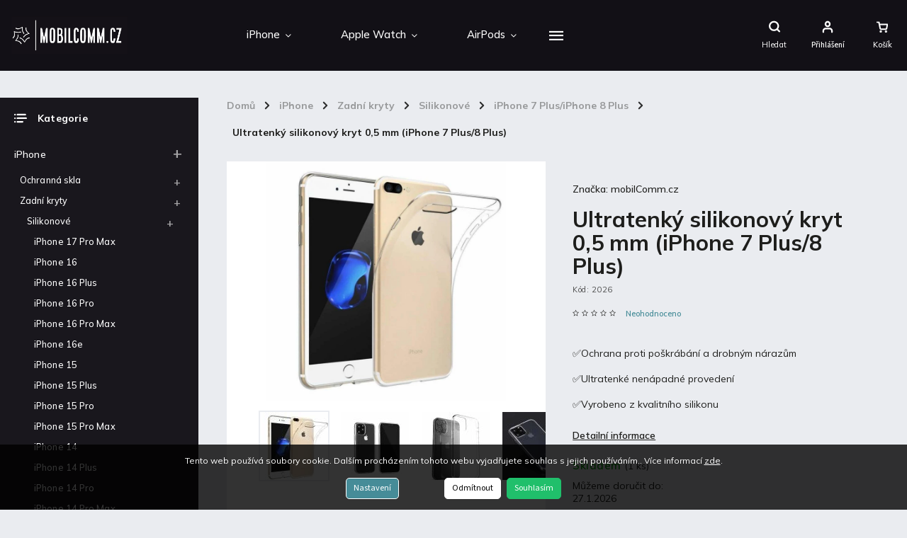

--- FILE ---
content_type: text/html; charset=utf-8
request_url: https://www.mobilcomm.cz/ultratenky-silikonovy-kryt-0-5-mm--iphone-7-plus-8-plus/
body_size: 37759
content:
<!doctype html><html lang="cs" dir="ltr" class="header-background-light external-fonts-loaded"><head><meta charset="utf-8" /><meta name="viewport" content="width=device-width,initial-scale=1" /><title>Ultratenký silikonový kryt 0,5 mm (iPhone 7 Plus/8 Plus) | mobilComm.cz</title><link rel="preconnect" href="https://cdn.myshoptet.com" /><link rel="dns-prefetch" href="https://cdn.myshoptet.com" /><link rel="preload" href="https://cdn.myshoptet.com/prj/dist/master/cms/libs/jquery/jquery-1.11.3.min.js" as="script" /><link href="https://cdn.myshoptet.com/prj/dist/master/cms/templates/frontend_templates/shared/css/font-face/source-sans-3.css" rel="stylesheet"><link href="https://cdn.myshoptet.com/prj/dist/master/cms/templates/frontend_templates/shared/css/font-face/exo-2.css" rel="stylesheet"><script>
dataLayer = [];
dataLayer.push({'shoptet' : {
    "pageId": 989,
    "pageType": "productDetail",
    "currency": "CZK",
    "currencyInfo": {
        "decimalSeparator": ",",
        "exchangeRate": 1,
        "priceDecimalPlaces": 2,
        "symbol": "K\u010d",
        "symbolLeft": 0,
        "thousandSeparator": " "
    },
    "language": "cs",
    "projectId": 410173,
    "product": {
        "id": 2026,
        "guid": "9f3584f2-3d31-11ee-971e-022904b12d9d",
        "hasVariants": false,
        "codes": [
            {
                "code": 2026,
                "quantity": "1",
                "stocks": [
                    {
                        "id": "ext",
                        "quantity": "1"
                    }
                ]
            }
        ],
        "code": "2026",
        "name": "Ultratenk\u00fd silikonov\u00fd kryt 0,5 mm (iPhone 7 Plus\/8 Plus)",
        "appendix": "",
        "weight": "0.02",
        "manufacturer": "mobilComm.cz",
        "manufacturerGuid": "1EF5333CD0AA60B09898DA0BA3DED3EE",
        "currentCategory": "P\u0159\u00edslu\u0161enstv\u00ed pro iPhone | Zadn\u00ed kryty na iPhone | Silikonov\u00e9 obaly | iPhone 7 Plus\/iPhone 8 Plus silikonov\u00e9 obaly",
        "currentCategoryGuid": "67ebf6e6-9ad3-11ec-ac23-ac1f6b0076ec",
        "defaultCategory": "P\u0159\u00edslu\u0161enstv\u00ed pro iPhone | Zadn\u00ed kryty na iPhone | Silikonov\u00e9 obaly | iPhone 7 Plus\/iPhone 8 Plus silikonov\u00e9 obaly",
        "defaultCategoryGuid": "67ebf6e6-9ad3-11ec-ac23-ac1f6b0076ec",
        "currency": "CZK",
        "priceWithVat": 99
    },
    "stocks": [
        {
            "id": "ext",
            "title": "Sklad",
            "isDeliveryPoint": 0,
            "visibleOnEshop": 1
        }
    ],
    "cartInfo": {
        "id": null,
        "freeShipping": false,
        "freeShippingFrom": 599,
        "leftToFreeGift": {
            "formattedPrice": "0 K\u010d",
            "priceLeft": 0
        },
        "freeGift": false,
        "leftToFreeShipping": {
            "priceLeft": 599,
            "dependOnRegion": 0,
            "formattedPrice": "599 K\u010d"
        },
        "discountCoupon": [],
        "getNoBillingShippingPrice": {
            "withoutVat": 0,
            "vat": 0,
            "withVat": 0
        },
        "cartItems": [],
        "taxMode": "ORDINARY"
    },
    "cart": [],
    "customer": {
        "priceRatio": 1,
        "priceListId": 1,
        "groupId": null,
        "registered": false,
        "mainAccount": false
    }
}});
dataLayer.push({'cookie_consent' : {
    "marketing": "denied",
    "analytics": "denied"
}});
document.addEventListener('DOMContentLoaded', function() {
    shoptet.consent.onAccept(function(agreements) {
        if (agreements.length == 0) {
            return;
        }
        dataLayer.push({
            'cookie_consent' : {
                'marketing' : (agreements.includes(shoptet.config.cookiesConsentOptPersonalisation)
                    ? 'granted' : 'denied'),
                'analytics': (agreements.includes(shoptet.config.cookiesConsentOptAnalytics)
                    ? 'granted' : 'denied')
            },
            'event': 'cookie_consent'
        });
    });
});
</script>

<!-- Google Tag Manager -->
<script>(function(w,d,s,l,i){w[l]=w[l]||[];w[l].push({'gtm.start':
new Date().getTime(),event:'gtm.js'});var f=d.getElementsByTagName(s)[0],
j=d.createElement(s),dl=l!='dataLayer'?'&l='+l:'';j.async=true;j.src=
'https://www.googletagmanager.com/gtm.js?id='+i+dl;f.parentNode.insertBefore(j,f);
})(window,document,'script','dataLayer','GTM-TR6HSZ6');</script>
<!-- End Google Tag Manager -->

<meta property="og:type" content="website"><meta property="og:site_name" content="mobilcomm.cz"><meta property="og:url" content="https://www.mobilcomm.cz/ultratenky-silikonovy-kryt-0-5-mm--iphone-7-plus-8-plus/"><meta property="og:title" content="Ultratenký silikonový kryt 0,5 mm (iPhone 7 Plus/8 Plus) | mobilComm.cz"><meta name="author" content="mobilComm.cz"><meta name="web_author" content="Shoptet.cz"><meta name="dcterms.rightsHolder" content="www.mobilcomm.cz"><meta name="robots" content="index,follow"><meta property="og:image" content="https://cdn.myshoptet.com/usr/www.mobilcomm.cz/user/shop/big/2026_ultratenky-silikonovy-kryt-0-5-mm--iphone-7-plus-8-plus.jpg?64de7620"><meta property="og:description" content="Ultratenký silikonový kryt 0,5 mm (iPhone 7 Plus/8 Plus) za 99 Kč z kategorie iPhone 7 Plus/iPhone 8 Plus silikonové obaly.  ✅Vše skladem v Čr ✅Kvalitní značky za skvělé ceny ✅Poradíme s výběrem. ✅Ochrana proti poškrábání a drobným nárazům
✅Ultratenké nenápadné provedení
✅Vyrobeno z kvalitního silikonu"><meta name="description" content="Ultratenký silikonový kryt 0,5 mm (iPhone 7 Plus/8 Plus) za 99 Kč z kategorie iPhone 7 Plus/iPhone 8 Plus silikonové obaly.  ✅Vše skladem v Čr ✅Kvalitní značky za skvělé ceny ✅Poradíme s výběrem. ✅Ochrana proti poškrábání a drobným nárazům
✅Ultratenké nenápadné provedení
✅Vyrobeno z kvalitního silikonu"><meta name="google-site-verification" content="321687523"><meta property="product:price:amount" content="99"><meta property="product:price:currency" content="CZK"><style>:root {--color-primary: #468c98;--color-primary-h: 189;--color-primary-s: 37%;--color-primary-l: 44%;--color-primary-hover: #468c98;--color-primary-hover-h: 189;--color-primary-hover-s: 37%;--color-primary-hover-l: 44%;--color-secondary: #468c98;--color-secondary-h: 189;--color-secondary-s: 37%;--color-secondary-l: 44%;--color-secondary-hover: #3b7580;--color-secondary-hover-h: 190;--color-secondary-hover-s: 37%;--color-secondary-hover-l: 37%;--color-tertiary: #468c98;--color-tertiary-h: 189;--color-tertiary-s: 37%;--color-tertiary-l: 44%;--color-tertiary-hover: #468c98;--color-tertiary-hover-h: 189;--color-tertiary-hover-s: 37%;--color-tertiary-hover-l: 44%;--color-header-background: #ffffff;--template-font: "Source Sans 3";--template-headings-font: "Exo 2";--header-background-url: none;--cookies-notice-background: #1A1937;--cookies-notice-color: #F8FAFB;--cookies-notice-button-hover: #f5f5f5;--cookies-notice-link-hover: #27263f;--templates-update-management-preview-mode-content: "Náhled aktualizací šablony je aktivní pro váš prohlížeč."}</style>
    <script>var shoptet = shoptet || {};</script>
    <script src="https://cdn.myshoptet.com/prj/dist/master/shop/dist/main-3g-header.js.05f199e7fd2450312de2.js"></script>
<!-- User include --><!-- service 786(426) html code header -->
<link rel="preconnect" href="https://fonts.gstatic.com">
<link href="https://fonts.googleapis.com/css2?family=Exo+2:wght@200;400;500;600;700;800&family=Noto+Serif:wght@400;700&family=Nunito:wght@200;300;400;600;700;800&family=Open+Sans:wght@300;400;600;800&family=PT+Sans:wght@400;700&family=Poppins:wght@200;300;400;500;600;700&family=Roboto:wght@300;400;500;700;900&family=Ubuntu:wght@300;400;500;700&display=swap" rel="stylesheet">
<style>
#fb-root {display: none;}
</style>
<link href="https://fonts.googleapis.com/css?family=Poppins:300,400,500,600,700,800&display=swap&subset=latin-ext" rel="stylesheet">
<link href="https://fonts.googleapis.com/css2?family=Open+Sans:wght@300;400;600;700;800&display=swap" rel="stylesheet">
<link href="https://fonts.googleapis.com/css2?family=Mulish:wght@200;300;400;500;600;700;800&display=swap" rel="stylesheet">

<link rel="stylesheet" href="https://cdnjs.cloudflare.com/ajax/libs/twitter-bootstrap/4.4.1/css/bootstrap-grid.min.css?v=000001" />
<link rel="stylesheet" href="https://code.jquery.com/ui/1.12.0/themes/smoothness/jquery-ui.css?v=000001" />
<link rel="stylesheet" href="https://cdn.myshoptet.com/usr/shoptet.tomashlad.eu/user/documents/extras/shoptet-font/font.css"/>
<link rel="stylesheet" href="https://cdn.jsdelivr.net/npm/slick-carousel@1.8.1/slick/slick.css?v=000001" />

<style>
#fb-root {display: none;}
.not-working {background-color: black;color:white;width:100%;height:100%;position:fixed;top:0;left:0;z-index:9999999;text-align:center;padding:50px;}
</style>
<link rel="stylesheet" href="https://cdn.myshoptet.com/usr/shoptet.tomashlad.eu/user/documents/extras/celestin/animate.css?v=000002">
<link rel="stylesheet" href="https://cdn.myshoptet.com/usr/shoptet.tomashlad.eu/user/documents/extras/celestin/screen.css?v0041"/>

<style>

@media only screen and (max-width: 767px) {
.top-navigation-menu {
    display: none !important;
}
}
@media only screen and (max-width: 767px) {
.search-window-visible .search {overflow:visible !important;}
}
.footer-links-icons {display:none;}
.type-detail .shp-tabs-wrapper .basic-description img {
max-width: 100% !important;
height: auto !important;
}
.wrong-template {
    text-align: center;
    padding: 30px;
    background: #000;
    color: #fff;
    font-size: 20px;
    position: fixed;
    width: 100%;
    height: 100%;
    z-index: 99999999;
    top: 0;
    left: 0;
    padding-top: 20vh;
}
.wrong-template span {
    display: block;
    font-size: 15px;
    margin-top: 25px;
    opacity: 0.7;
}
.wrong-template span a {color: #fff; text-decoration: underline;}
body.template-11 .dkLabFavHeaderIconBtn {
    top: 3px;
    text-decoration: none;
}
</style>
<link rel="stylesheet" href="https://cdn.myshoptet.com/usr/shoptet.tomashlad.eu/user/documents/extras/cookies-bar/styles.css?v=5"/>
<style>
.advancedOrder__buttons {display: flex;align-items: center;justify-content: center;}
.advancedOrder__buttons .next-step-back {
line-height: 37px;
    padding: 0 15px;
    min-height: 38px;
    border: 1px solid var(--color-secondary);
    background: transparent;
    color: var(--color-secondary);
    margin-right: 15px;
    font-weight: 500;
    font-size: 14px;
    font-family: 'Mulish', sans-serif;
}
.advancedOrder__buttons .next-step-back:hover {background: #f2f2f2;}
.carousel-inner {min-height:0 !important;}
</style>
<!-- api 473(125) html code header -->

                <style>
                    #order-billing-methods .radio-wrapper[data-guid="3fc11db8-9b1e-11ed-88b4-ac1f6b0076ec"]:not(.cggooglepay), #order-billing-methods .radio-wrapper[data-guid="343207b4-66d5-11eb-ac23-ac1f6b0076ec"]:not(.cgapplepay) {
                        display: none;
                    }
                </style>
                <script type="text/javascript">
                    document.addEventListener('DOMContentLoaded', function() {
                        if (getShoptetDataLayer('pageType') === 'billingAndShipping') {
                            
                try {
                    if (window.ApplePaySession && window.ApplePaySession.canMakePayments()) {
                        document.querySelector('#order-billing-methods .radio-wrapper[data-guid="343207b4-66d5-11eb-ac23-ac1f6b0076ec"]').classList.add('cgapplepay');
                    }
                } catch (err) {} 
            
                            
                const cgBaseCardPaymentMethod = {
                        type: 'CARD',
                        parameters: {
                            allowedAuthMethods: ["PAN_ONLY", "CRYPTOGRAM_3DS"],
                            allowedCardNetworks: [/*"AMEX", "DISCOVER", "INTERAC", "JCB",*/ "MASTERCARD", "VISA"]
                        }
                };
                
                function cgLoadScript(src, callback)
                {
                    var s,
                        r,
                        t;
                    r = false;
                    s = document.createElement('script');
                    s.type = 'text/javascript';
                    s.src = src;
                    s.onload = s.onreadystatechange = function() {
                        if ( !r && (!this.readyState || this.readyState == 'complete') )
                        {
                            r = true;
                            callback();
                        }
                    };
                    t = document.getElementsByTagName('script')[0];
                    t.parentNode.insertBefore(s, t);
                } 
                
                function cgGetGoogleIsReadyToPayRequest() {
                    return Object.assign(
                        {},
                        {
                            apiVersion: 2,
                            apiVersionMinor: 0
                        },
                        {
                            allowedPaymentMethods: [cgBaseCardPaymentMethod]
                        }
                    );
                }

                function onCgGooglePayLoaded() {
                    let paymentsClient = new google.payments.api.PaymentsClient({environment: 'PRODUCTION'});
                    paymentsClient.isReadyToPay(cgGetGoogleIsReadyToPayRequest()).then(function(response) {
                        if (response.result) {
                            document.querySelector('#order-billing-methods .radio-wrapper[data-guid="3fc11db8-9b1e-11ed-88b4-ac1f6b0076ec"]').classList.add('cggooglepay');	 	 	 	 	 
                        }
                    })
                    .catch(function(err) {});
                }
                
                cgLoadScript('https://pay.google.com/gp/p/js/pay.js', onCgGooglePayLoaded);
            
                        }
                    });
                </script> 
                
<!-- api 1694(1278) html code header -->
<script type="text/javascript" src="https://app.dekovacka.cz/thankyou.js" async defer></script>
<!-- service 1462(1076) html code header -->
<link rel="stylesheet" href="https://cdn.myshoptet.com/usr/webotvurci.myshoptet.com/user/documents/plugin-product-interconnection/css/all.min.css?v=27"> 
<!-- service 654(301) html code header -->
<!-- Prefetch Pobo Page Builder CDN  -->
<link rel="dns-prefetch" href="https://image.pobo.cz">
<link href="https://cdnjs.cloudflare.com/ajax/libs/lightgallery/2.7.2/css/lightgallery.min.css" rel="stylesheet">
<link href="https://cdnjs.cloudflare.com/ajax/libs/lightgallery/2.7.2/css/lg-thumbnail.min.css" rel="stylesheet">


<!-- © Pobo Page Builder  -->
<script>
 	  window.addEventListener("DOMContentLoaded", function () {
		  var po = document.createElement("script");
		  po.type = "text/javascript";
		  po.async = true;
		  po.dataset.url = "https://www.pobo.cz";
			po.dataset.cdn = "https://image.pobo.space";
      po.dataset.tier = "standard";
      po.fetchpriority = "high";
      po.dataset.key = btoa(window.location.host);
		  po.id = "pobo-asset-url";
      po.platform = "shoptet";
      po.synergy = false;
		  po.src = "https://image.pobo.space/assets/editor.js?v=14";

		  var s = document.getElementsByTagName("script")[0];
		  s.parentNode.insertBefore(po, s);
	  });
</script>





<!-- project html code header -->
<script src="https://cdn.myshoptet.com/usr/shoptet.tomashlad.eu/user/documents/extras/celestin/dynamicke-bannery.js"></script>

<!-- Foxentry start -->
<script type="text/javascript" async>
var Foxentry;
(function () {
var e = document.querySelector("script"), s = document.createElement('script');
s.setAttribute('type', 'text/javascript');
s.setAttribute('async', 'true');
s.setAttribute('src', 'https://cdn.foxentry.cz/lib');
e.parentNode.appendChild(s);
s.onload = function(){ Foxentry = new FoxentryBase('NQlhqgqRML'); }
})();
</script>

<!-- Foxentry end -->
<!-- Clarity tracking code for https://www.mobilcomm.cz/ -->
<script>
(function(c,l,a,r,i,t,y){
	c[a]=c[a]||function(){(c[a].q=c[a].q||[]).push(arguments)};
	t=l.createElement(r);t.async=1;t.src="https://www.clarity.ms/tag/"+i;
	y=l.getElementsByTagName(r)[0];y.parentNode.insertBefore(t,y);
})(window, document, "clarity", "script", "5bafsnll1a");
</script>

<meta name="facebook-domain-verification" content="7hg7waw275zaqib07dthe59978gb49" />
<!-- Global site tag (gtag.js) - Google Ads: 438441498 -->
<script async src="https://www.googletagmanager.com/gtag/js?id=AW-438441498"></script>

<script>
window.dataLayer = window.dataLayer || [];
function gtag(){dataLayer.push(arguments);}
gtag('js', new Date());

gtag('config', 'AW-438441498');
</script>

<link rel="apple-touch-icon" sizes="57x57" href="https://www.mobilcomm.cz/user/documents/fv/apple-icon-57x57.png">
<link rel="apple-touch-icon" sizes="60x60" href="https://www.mobilcomm.cz/user/documents/fv/apple-icon-60x60.png">
<link rel="apple-touch-icon" sizes="72x72" href="https://www.mobilcomm.cz/user/documents/fv/apple-icon-72x72.png">
<link rel="apple-touch-icon" sizes="76x76" href="https://www.mobilcomm.cz/user/documents/fv/apple-icon-76x76.png">
<link rel="apple-touch-icon" sizes="114x114" href="https://www.mobilcomm.cz/user/documents/fv/apple-icon-114x114.png">
<link rel="apple-touch-icon" sizes="120x120" href="https://www.mobilcomm.cz/user/documents/fv/apple-icon-120x120.png">
<link rel="apple-touch-icon" sizes="144x144" href="https://www.mobilcomm.cz/user/documents/fv/apple-icon-144x144.png">
<link rel="apple-touch-icon" sizes="152x152" href="https://www.mobilcomm.cz/user/documents/fv/apple-icon-152x152.png">
<link rel="apple-touch-icon" sizes="180x180" href="https://www.mobilcomm.cz/user/documents/fv/apple-icon-180x180.png">
<link rel="icon" type="image/png" sizes="192x192"  href="https://www.mobilcomm.cz/user/documents/fv/android-icon-192x192.png">
<link rel="icon" type="image/png" sizes="32x32" href="https://www.mobilcomm.cz/user/documents/fv/favicon-32x32.png">
<link rel="icon" type="image/png" sizes="96x96" href="https://www.mobilcomm.cz/user/documents/fv/favicon-96x96.png">
<link rel="icon" type="image/png" sizes="16x16" href="https://www.mobilcomm.cz/user/documents/fv/favicon-16x16.png">
<link rel="manifest" href="https://www.mobilcomm.cz/user/documents/fv/manifest.json">

<meta name="msapplication-TileColor" content="#ffffff">
<meta name="msapplication-TileImage" content="https://www.mobilcomm.cz/user/documents/fv/ms-icon-144x144.png">
<meta name="theme-color" content="#ffffff">

<link rel="stylesheet" href="https://cdn.myshoptet.com/usr/shoptet.tomashlad.eu/user/documents/extras/doplnky/Mobilcomm/screen.min.css?v="/>

<style>
.category-content-wrapper {display: flex;flex-flow:row wrap;}
.category-content-wrapper>* {width:100%;}
.type-category #content .category-perex {order:-1;max-width:100%;}
</style>

<!-- Štefan Mazáň -->
<link href="https://cdn.myshoptet.com/usr/www.mobilcomm.cz/user/documents/SMupravy/main.css?v=24" rel="stylesheet" />
<!-- Tanganica pixel -->
<script>(function(w,d,s,l,i){w[l]=w[l]||[];w[l].push({'gtm.start':
new Date().getTime(),event:'gtm.js'});var f=d.getElementsByTagName(s)[0],
j=d.createElement(s),dl=l!='dataLayer'?'&l='+l:'';j.async=true;j.src=
'https://www.googletagmanager.com/gtm.js?id='+i+dl;f.parentNode.insertBefore(j,f);
})(window,document,'script','dataLayer','GTM-TRS5RSN');</script>
<!-- End Tanganica pixel -->
<!-- BEGIN MerchantWidget Code -->

<script id='merchantWidgetScript'

        src="https://www.gstatic.com/shopping/merchant/merchantwidget.js"

        defer>

</script>

<script type="text/javascript">

  merchantWidgetScript.addEventListener('load', function () {

    merchantwidget.start({

     position: 'LEFT_BOTTOM'

   });

  });

</script>

<!-- END MerchantWidget Code -->
<!-- /User include --><link rel="canonical" href="https://www.mobilcomm.cz/ultratenky-silikonovy-kryt-0-5-mm--iphone-7-plus-8-plus/" />    <script>
        var _hwq = _hwq || [];
        _hwq.push(['setKey', '2C3308D236AA2A66287F1FE453025CEA']);
        _hwq.push(['setTopPos', '200']);
        _hwq.push(['showWidget', '22']);
        (function() {
            var ho = document.createElement('script');
            ho.src = 'https://cz.im9.cz/direct/i/gjs.php?n=wdgt&sak=2C3308D236AA2A66287F1FE453025CEA';
            var s = document.getElementsByTagName('script')[0]; s.parentNode.insertBefore(ho, s);
        })();
    </script>
<style>/* custom background */@media (min-width: 992px) {body {background-position: top center;background-repeat: no-repeat;background-attachment: scroll;}}</style>    <!-- Global site tag (gtag.js) - Google Analytics -->
    <script async src="https://www.googletagmanager.com/gtag/js?id=G-69NSGBK74V"></script>
    <script>
        
        window.dataLayer = window.dataLayer || [];
        function gtag(){dataLayer.push(arguments);}
        

                    console.debug('default consent data');

            gtag('consent', 'default', {"ad_storage":"denied","analytics_storage":"denied","ad_user_data":"denied","ad_personalization":"denied","wait_for_update":500});
            dataLayer.push({
                'event': 'default_consent'
            });
        
        gtag('js', new Date());

                gtag('config', 'UA-38624096-4', { 'groups': "UA" });
        
                gtag('config', 'G-69NSGBK74V', {"groups":"GA4","send_page_view":false,"content_group":"productDetail","currency":"CZK","page_language":"cs"});
        
                gtag('config', 'AW-438441498', {"allow_enhanced_conversions":true});
        
        
        
        
        
                    gtag('event', 'page_view', {"send_to":"GA4","page_language":"cs","content_group":"productDetail","currency":"CZK"});
        
                gtag('set', 'currency', 'CZK');

        gtag('event', 'view_item', {
            "send_to": "UA",
            "items": [
                {
                    "id": "2026",
                    "name": "Ultratenk\u00fd silikonov\u00fd kryt 0,5 mm (iPhone 7 Plus\/8 Plus)",
                    "category": "P\u0159\u00edslu\u0161enstv\u00ed pro iPhone \/ Zadn\u00ed kryty na iPhone \/ Silikonov\u00e9 obaly \/ iPhone 7 Plus\/iPhone 8 Plus silikonov\u00e9 obaly",
                                        "brand": "mobilComm.cz",
                                                            "price": 81.82
                }
            ]
        });
        
        
        
        
        
                    gtag('event', 'view_item', {"send_to":"GA4","page_language":"cs","content_group":"productDetail","value":81.819999999999993,"currency":"CZK","items":[{"item_id":"2026","item_name":"Ultratenk\u00fd silikonov\u00fd kryt 0,5 mm (iPhone 7 Plus\/8 Plus)","item_brand":"mobilComm.cz","item_category":"P\u0159\u00edslu\u0161enstv\u00ed pro iPhone","item_category2":"Zadn\u00ed kryty na iPhone","item_category3":"Silikonov\u00e9 obaly","item_category4":"iPhone 7 Plus\/iPhone 8 Plus silikonov\u00e9 obaly","price":81.819999999999993,"quantity":1,"index":0}]});
        
        
        
        
        
        
        
        document.addEventListener('DOMContentLoaded', function() {
            if (typeof shoptet.tracking !== 'undefined') {
                for (var id in shoptet.tracking.bannersList) {
                    gtag('event', 'view_promotion', {
                        "send_to": "UA",
                        "promotions": [
                            {
                                "id": shoptet.tracking.bannersList[id].id,
                                "name": shoptet.tracking.bannersList[id].name,
                                "position": shoptet.tracking.bannersList[id].position
                            }
                        ]
                    });
                }
            }

            shoptet.consent.onAccept(function(agreements) {
                if (agreements.length !== 0) {
                    console.debug('gtag consent accept');
                    var gtagConsentPayload =  {
                        'ad_storage': agreements.includes(shoptet.config.cookiesConsentOptPersonalisation)
                            ? 'granted' : 'denied',
                        'analytics_storage': agreements.includes(shoptet.config.cookiesConsentOptAnalytics)
                            ? 'granted' : 'denied',
                                                                                                'ad_user_data': agreements.includes(shoptet.config.cookiesConsentOptPersonalisation)
                            ? 'granted' : 'denied',
                        'ad_personalization': agreements.includes(shoptet.config.cookiesConsentOptPersonalisation)
                            ? 'granted' : 'denied',
                        };
                    console.debug('update consent data', gtagConsentPayload);
                    gtag('consent', 'update', gtagConsentPayload);
                    dataLayer.push(
                        { 'event': 'update_consent' }
                    );
                }
            });
        });
    </script>
<script>
    (function(t, r, a, c, k, i, n, g) { t['ROIDataObject'] = k;
    t[k]=t[k]||function(){ (t[k].q=t[k].q||[]).push(arguments) },t[k].c=i;n=r.createElement(a),
    g=r.getElementsByTagName(a)[0];n.async=1;n.src=c;g.parentNode.insertBefore(n,g)
    })(window, document, 'script', '//www.heureka.cz/ocm/sdk.js?source=shoptet&version=2&page=product_detail', 'heureka', 'cz');

    heureka('set_user_consent', 0);
</script>
</head><body class="desktop id-989 in-iphone-7-plus-iphone-8-plus template-11 type-product type-detail multiple-columns-body columns-3 blank-mode blank-mode-css ums_forms_redesign--off ums_a11y_category_page--on ums_discussion_rating_forms--off ums_flags_display_unification--on ums_a11y_login--on mobile-header-version-0">
        <div id="fb-root"></div>
        <script>
            window.fbAsyncInit = function() {
                FB.init({
                    autoLogAppEvents : true,
                    xfbml            : true,
                    version          : 'v24.0'
                });
            };
        </script>
        <script async defer crossorigin="anonymous" src="https://connect.facebook.net/cs_CZ/sdk.js#xfbml=1&version=v24.0"></script>
<!-- Google Tag Manager (noscript) -->
<noscript><iframe src="https://www.googletagmanager.com/ns.html?id=GTM-TR6HSZ6"
height="0" width="0" style="display:none;visibility:hidden"></iframe></noscript>
<!-- End Google Tag Manager (noscript) -->

    <div class="siteCookies siteCookies--bottom siteCookies--dark js-siteCookies" role="dialog" data-testid="cookiesPopup" data-nosnippet>
        <div class="siteCookies__form">
            <div class="siteCookies__content">
                <div class="siteCookies__text">
                    Tento web používá soubory cookie. Dalším procházením tohoto webu vyjadřujete souhlas s jejich používáním.. Více informací <a href="http://www.mobilcomm.cz/podminky-ochrany-osobnich-udaju/" target="\" _blank="">zde</a>.
                </div>
                <p class="siteCookies__links">
                    <button class="siteCookies__link js-cookies-settings" aria-label="Nastavení cookies" data-testid="cookiesSettings">Nastavení</button>
                </p>
            </div>
            <div class="siteCookies__buttonWrap">
                                    <button class="siteCookies__button js-cookiesConsentSubmit" value="reject" aria-label="Odmítnout cookies" data-testid="buttonCookiesReject">Odmítnout</button>
                                <button class="siteCookies__button js-cookiesConsentSubmit" value="all" aria-label="Přijmout cookies" data-testid="buttonCookiesAccept">Souhlasím</button>
            </div>
        </div>
        <script>
            document.addEventListener("DOMContentLoaded", () => {
                const siteCookies = document.querySelector('.js-siteCookies');
                document.addEventListener("scroll", shoptet.common.throttle(() => {
                    const st = document.documentElement.scrollTop;
                    if (st > 1) {
                        siteCookies.classList.add('siteCookies--scrolled');
                    } else {
                        siteCookies.classList.remove('siteCookies--scrolled');
                    }
                }, 100));
            });
        </script>
    </div>
<a href="#content" class="skip-link sr-only">Přejít na obsah</a><div class="overall-wrapper"><div class="user-action"><div class="container">
    <div class="user-action-in">
                    <div id="login" class="user-action-login popup-widget login-widget" role="dialog" aria-labelledby="loginHeading">
        <div class="popup-widget-inner">
                            <h2 id="loginHeading">Přihlášení k vašemu účtu</h2><div id="customerLogin"><form action="/action/Customer/Login/" method="post" id="formLoginIncluded" class="csrf-enabled formLogin" data-testid="formLogin"><input type="hidden" name="referer" value="" /><div class="form-group"><div class="input-wrapper email js-validated-element-wrapper no-label"><input type="email" name="email" class="form-control" autofocus placeholder="E-mailová adresa (např. jan@novak.cz)" data-testid="inputEmail" autocomplete="email" required /></div></div><div class="form-group"><div class="input-wrapper password js-validated-element-wrapper no-label"><input type="password" name="password" class="form-control" placeholder="Heslo" data-testid="inputPassword" autocomplete="current-password" required /><span class="no-display">Nemůžete vyplnit toto pole</span><input type="text" name="surname" value="" class="no-display" /></div></div><div class="form-group"><div class="login-wrapper"><button type="submit" class="btn btn-secondary btn-text btn-login" data-testid="buttonSubmit">Přihlásit se</button><div class="password-helper"><a href="/registrace/" data-testid="signup" rel="nofollow">Nová registrace</a><a href="/klient/zapomenute-heslo/" rel="nofollow">Zapomenuté heslo</a></div></div></div><div class="social-login-buttons"><div class="social-login-buttons-divider"><span>nebo</span></div><div class="form-group"><a href="/action/Social/login/?provider=Facebook" class="login-btn facebook" rel="nofollow"><span class="login-facebook-icon"></span><strong>Přihlásit se přes Facebook</strong></a></div><div class="form-group"><a href="/action/Social/login/?provider=Google" class="login-btn google" rel="nofollow"><span class="login-google-icon"></span><strong>Přihlásit se přes Google</strong></a></div></div></form>
</div>                    </div>
    </div>

                            <div id="cart-widget" class="user-action-cart popup-widget cart-widget loader-wrapper" data-testid="popupCartWidget" role="dialog" aria-hidden="true">
    <div class="popup-widget-inner cart-widget-inner place-cart-here">
        <div class="loader-overlay">
            <div class="loader"></div>
        </div>
    </div>

    <div class="cart-widget-button">
        <a href="/kosik/" class="btn btn-conversion" id="continue-order-button" rel="nofollow" data-testid="buttonNextStep">Pokračovat do košíku</a>
    </div>
</div>
            </div>
</div>
</div><div class="top-navigation-bar" data-testid="topNavigationBar">

    <div class="container">

        <div class="top-navigation-contacts">
            <strong>Zákaznická podpora:</strong><a href="tel:736194455" class="project-phone" aria-label="Zavolat na 736194455" data-testid="contactboxPhone"><span>736194455</span></a><a href="mailto:obchod@mobilcomm.cz" class="project-email" data-testid="contactboxEmail"><span>obchod@mobilcomm.cz</span></a>        </div>

                            <div class="top-navigation-menu">
                <div class="top-navigation-menu-trigger"></div>
                <ul class="top-navigation-bar-menu">
                                            <li class="top-navigation-menu-item-39">
                            <a href="/obchodni-podminky/">Obchodní podmínky</a>
                        </li>
                                            <li class="top-navigation-menu-item-691">
                            <a href="/podminky-ochrany-osobnich-udaju/">Podmínky ochrany osobních údajů </a>
                        </li>
                                            <li class="top-navigation-menu-item-893">
                            <a href="/doprava-a-platba/">Doprava a platba</a>
                        </li>
                                            <li class="top-navigation-menu-item-29">
                            <a href="/kontakty/">Kontakty</a>
                        </li>
                                    </ul>
                <ul class="top-navigation-bar-menu-helper"></ul>
            </div>
        
        <div class="top-navigation-tools">
            <div class="responsive-tools">
                <a href="#" class="toggle-window" data-target="search" aria-label="Hledat" data-testid="linkSearchIcon"></a>
                                                            <a href="#" class="toggle-window" data-target="login"></a>
                                                    <a href="#" class="toggle-window" data-target="navigation" aria-label="Menu" data-testid="hamburgerMenu"></a>
            </div>
                        <button class="top-nav-button top-nav-button-login toggle-window" type="button" data-target="login" aria-haspopup="dialog" aria-controls="login" aria-expanded="false" data-testid="signin"><span>Přihlášení</span></button>        </div>

    </div>

</div>
<header id="header"><div class="container navigation-wrapper">
    <div class="header-top">
        <div class="site-name-wrapper">
            <div class="site-name"><a href="/" data-testid="linkWebsiteLogo"><img src="https://cdn.myshoptet.com/usr/www.mobilcomm.cz/user/logos/d6b6beb0-4db6-459c-b691-664caefb2875.png" alt="mobilComm.cz" fetchpriority="low" /></a></div>        </div>
        <div class="search" itemscope itemtype="https://schema.org/WebSite">
            <meta itemprop="headline" content="iPhone 7 Plus/iPhone 8 Plus silikonové obaly"/><meta itemprop="url" content="https://www.mobilcomm.cz"/><meta itemprop="text" content="Ultratenký silikonový kryt 0,5 mm (iPhone 7 Plus/8 Plus) za 99 Kč z kategorie iPhone 7 Plus/iPhone 8 Plus silikonové obaly. ✅Vše skladem v Čr ✅Kvalitní značky za skvělé ceny ✅Poradíme s výběrem. ✅Ochrana proti poškrábání a drobným nárazům ✅Ultratenké nenápadné provedení ✅Vyrobeno z kvalitního silikonu"/>            <form action="/action/ProductSearch/prepareString/" method="post"
    id="formSearchForm" class="search-form compact-form js-search-main"
    itemprop="potentialAction" itemscope itemtype="https://schema.org/SearchAction" data-testid="searchForm">
    <fieldset>
        <meta itemprop="target"
            content="https://www.mobilcomm.cz/vyhledavani/?string={string}"/>
        <input type="hidden" name="language" value="cs"/>
        
            
<input
    type="search"
    name="string"
        class="query-input form-control search-input js-search-input"
    placeholder="Napište, co hledáte"
    autocomplete="off"
    required
    itemprop="query-input"
    aria-label="Vyhledávání"
    data-testid="searchInput"
>
            <button type="submit" class="btn btn-default" data-testid="searchBtn">Hledat</button>
        
    </fieldset>
</form>
        </div>
        <div class="navigation-buttons">
                
    <a href="/kosik/" class="btn btn-icon toggle-window cart-count" data-target="cart" data-hover="true" data-redirect="true" data-testid="headerCart" rel="nofollow" aria-haspopup="dialog" aria-expanded="false" aria-controls="cart-widget">
        
                <span class="sr-only">Nákupní košík</span>
        
            <span class="cart-price visible-lg-inline-block" data-testid="headerCartPrice">
                                    Prázdný košík                            </span>
        
    
            </a>
        </div>
    </div>
    <nav id="navigation" aria-label="Hlavní menu" data-collapsible="true"><div class="navigation-in menu"><ul class="menu-level-1" role="menubar" data-testid="headerMenuItems"><li class="menu-item-755 ext" role="none"><a href="/iphone/" data-testid="headerMenuItem" role="menuitem" aria-haspopup="true" aria-expanded="false"><b>iPhone</b><span class="submenu-arrow"></span></a><ul class="menu-level-2" aria-label="iPhone" tabindex="-1" role="menu"><li class="menu-item-758 has-third-level" role="none"><a href="/ochranna-skla-na-iphone/" class="menu-image" data-testid="headerMenuItem" tabindex="-1" aria-hidden="true"><img src="data:image/svg+xml,%3Csvg%20width%3D%22140%22%20height%3D%22100%22%20xmlns%3D%22http%3A%2F%2Fwww.w3.org%2F2000%2Fsvg%22%3E%3C%2Fsvg%3E" alt="" aria-hidden="true" width="140" height="100"  data-src="https://cdn.myshoptet.com/usr/www.mobilcomm.cz/user/categories/thumb/3d_tvrzen___sklo_pro_iphone.jpg" fetchpriority="low" /></a><div><a href="/ochranna-skla-na-iphone/" data-testid="headerMenuItem" role="menuitem"><span>Ochranná skla</span></a>
                                                    <ul class="menu-level-3" role="menu">
                                                                    <li class="menu-item-1525" role="none">
                                        <a href="/iphone-17-pro-max-ochranna-skla/" data-testid="headerMenuItem" role="menuitem">
                                            iPhone 17 Pro Max</a>,                                    </li>
                                                                    <li class="menu-item-1468" role="none">
                                        <a href="/iphone-16-ochranna-skla/" data-testid="headerMenuItem" role="menuitem">
                                            iPhone 16</a>,                                    </li>
                                                                    <li class="menu-item-1471" role="none">
                                        <a href="/iphone-16-plus-ochranna-skla/" data-testid="headerMenuItem" role="menuitem">
                                            iPhone 16 Plus</a>,                                    </li>
                                                                    <li class="menu-item-1474" role="none">
                                        <a href="/iphone-16-pro-ochranna-skla/" data-testid="headerMenuItem" role="menuitem">
                                            iPhone 16 Pro</a>,                                    </li>
                                                                    <li class="menu-item-1477" role="none">
                                        <a href="/iphone-16-pro-max-ochranna-skla/" data-testid="headerMenuItem" role="menuitem">
                                            iPhone 16 Pro Max</a>,                                    </li>
                                                                    <li class="menu-item-1117" role="none">
                                        <a href="/iphone-15-ochranna-skla/" data-testid="headerMenuItem" role="menuitem">
                                            iPhone 15</a>,                                    </li>
                                                                    <li class="menu-item-1129" role="none">
                                        <a href="/iphone-15-plus-ochranna-skla/" data-testid="headerMenuItem" role="menuitem">
                                            iPhone 15 Plus</a>,                                    </li>
                                                                    <li class="menu-item-1123" role="none">
                                        <a href="/iphone-15-pro-ochranna-skla/" data-testid="headerMenuItem" role="menuitem">
                                            iPhone 15 Pro</a>,                                    </li>
                                                                    <li class="menu-item-1126" role="none">
                                        <a href="/iphone-15-pro-max-ochranna-skla/" data-testid="headerMenuItem" role="menuitem">
                                            iPhone 15 Pro Max</a>,                                    </li>
                                                                    <li class="menu-item-999" role="none">
                                        <a href="/iphone-14-ochranna-skla/" data-testid="headerMenuItem" role="menuitem">
                                            iPhone 14</a>,                                    </li>
                                                                    <li class="menu-item-1008" role="none">
                                        <a href="/iphone-14-plus-ochranna-skla/" data-testid="headerMenuItem" role="menuitem">
                                            iPhone 14 Plus</a>,                                    </li>
                                                                    <li class="menu-item-1002" role="none">
                                        <a href="/iphone-14-pro-ochranna-skla/" data-testid="headerMenuItem" role="menuitem">
                                            iPhone 14 Pro</a>,                                    </li>
                                                                    <li class="menu-item-1005" role="none">
                                        <a href="/iphone-14-pro-max-ochranna-skla/" data-testid="headerMenuItem" role="menuitem">
                                            iPhone 14 Pro Max</a>,                                    </li>
                                                                    <li class="menu-item-953" role="none">
                                        <a href="/iphone-13-ochranna-skla/" data-testid="headerMenuItem" role="menuitem">
                                            iPhone 13</a>,                                    </li>
                                                                    <li class="menu-item-956" role="none">
                                        <a href="/iphone-13-pro-ochranna-skla/" data-testid="headerMenuItem" role="menuitem">
                                            iPhone 13 Pro</a>,                                    </li>
                                                                    <li class="menu-item-959" role="none">
                                        <a href="/iphone-13-pro-max-ochranna-skla/" data-testid="headerMenuItem" role="menuitem">
                                            iPhone 13 Pro Max</a>,                                    </li>
                                                                    <li class="menu-item-962" role="none">
                                        <a href="/iphone-13-mini-ochranna-skla/" data-testid="headerMenuItem" role="menuitem">
                                            iPhone 13 mini</a>,                                    </li>
                                                                    <li class="menu-item-785" role="none">
                                        <a href="/ochranna-skla-iphone-12/" data-testid="headerMenuItem" role="menuitem">
                                            iPhone 12</a>,                                    </li>
                                                                    <li class="menu-item-788" role="none">
                                        <a href="/ochranna-skla-iphone-12-pro/" data-testid="headerMenuItem" role="menuitem">
                                            iPhone 12 Pro</a>,                                    </li>
                                                                    <li class="menu-item-791" role="none">
                                        <a href="/ochranna-skla-iphone-12-pro-max/" data-testid="headerMenuItem" role="menuitem">
                                            iPhone 12 Pro Max</a>,                                    </li>
                                                                    <li class="menu-item-794" role="none">
                                        <a href="/ochranna-skla-iphone-12-mini/" data-testid="headerMenuItem" role="menuitem">
                                            iPhone 12 mini</a>,                                    </li>
                                                                    <li class="menu-item-782" role="none">
                                        <a href="/ochranna-skla-iphone-se-2020/" data-testid="headerMenuItem" role="menuitem">
                                            iPhone SE 2020/SE 2022</a>,                                    </li>
                                                                    <li class="menu-item-773" role="none">
                                        <a href="/ochranna-skla-iphone-11/" data-testid="headerMenuItem" role="menuitem">
                                            iPhone 11</a>,                                    </li>
                                                                    <li class="menu-item-776" role="none">
                                        <a href="/ochranna-skla-iphone-11-pro/" data-testid="headerMenuItem" role="menuitem">
                                            iPhone 11 Pro</a>,                                    </li>
                                                                    <li class="menu-item-779" role="none">
                                        <a href="/ochranna-skla-iphone-11-pro-max/" data-testid="headerMenuItem" role="menuitem">
                                            iPhone 11 Pro Max</a>,                                    </li>
                                                                    <li class="menu-item-764" role="none">
                                        <a href="/ochranna-skla-iphone-xr/" data-testid="headerMenuItem" role="menuitem">
                                            iPhone Xr</a>,                                    </li>
                                                                    <li class="menu-item-767" role="none">
                                        <a href="/ochranna-skla-iphone-xs/" data-testid="headerMenuItem" role="menuitem">
                                            iPhone Xs</a>,                                    </li>
                                                                    <li class="menu-item-770" role="none">
                                        <a href="/ochranna-skla-iphone-xs-max/" data-testid="headerMenuItem" role="menuitem">
                                            iPhone Xs Max</a>,                                    </li>
                                                                    <li class="menu-item-761" role="none">
                                        <a href="/ochranna-skla-iphone-x/" data-testid="headerMenuItem" role="menuitem">
                                            iPhone X</a>,                                    </li>
                                                                    <li class="menu-item-866" role="none">
                                        <a href="/ochranna-skla-iphone-7-plus--iphone-8-plus/" data-testid="headerMenuItem" role="menuitem">
                                            iPhone 7 Plus/iPhone 8 Plus</a>,                                    </li>
                                                                    <li class="menu-item-872" role="none">
                                        <a href="/ochranna-skla-iphone-7--iphone-8/" data-testid="headerMenuItem" role="menuitem">
                                            iPhone 7/iPhone 8</a>                                    </li>
                                                            </ul>
                        </div></li><li class="menu-item-797 has-third-level" role="none"><a href="/zadni-kryty-na-iphone/" class="menu-image" data-testid="headerMenuItem" tabindex="-1" aria-hidden="true"><img src="data:image/svg+xml,%3Csvg%20width%3D%22140%22%20height%3D%22100%22%20xmlns%3D%22http%3A%2F%2Fwww.w3.org%2F2000%2Fsvg%22%3E%3C%2Fsvg%3E" alt="" aria-hidden="true" width="140" height="100"  data-src="https://cdn.myshoptet.com/usr/www.mobilcomm.cz/user/categories/thumb/obal_na_iphone.jpg" fetchpriority="low" /></a><div><a href="/zadni-kryty-na-iphone/" data-testid="headerMenuItem" role="menuitem"><span>Zadní kryty</span></a>
                                                    <ul class="menu-level-3" role="menu">
                                                                    <li class="menu-item-800" role="none">
                                        <a href="/silikonove-obaly/" data-testid="headerMenuItem" role="menuitem">
                                            Silikonové</a>,                                    </li>
                                                                    <li class="menu-item-839" role="none">
                                        <a href="/magsafe-kryty/" data-testid="headerMenuItem" role="menuitem">
                                            MagSafe</a>,                                    </li>
                                                                    <li class="menu-item-1108" role="none">
                                        <a href="/kozene-kryty-na-iphone/" data-testid="headerMenuItem" role="menuitem">
                                            Kožené</a>                                    </li>
                                                            </ul>
                        </div></li><li class="menu-item-911" role="none"><a href="/ochranna-skla-na-fotoaparat/" class="menu-image" data-testid="headerMenuItem" tabindex="-1" aria-hidden="true"><img src="data:image/svg+xml,%3Csvg%20width%3D%22140%22%20height%3D%22100%22%20xmlns%3D%22http%3A%2F%2Fwww.w3.org%2F2000%2Fsvg%22%3E%3C%2Fsvg%3E" alt="" aria-hidden="true" width="140" height="100"  data-src="https://cdn.myshoptet.com/usr/www.mobilcomm.cz/user/categories/thumb/d48960d0-2f43-423c-ae1d-f7c704f42473.jpeg" fetchpriority="low" /></a><div><a href="/ochranna-skla-na-fotoaparat/" data-testid="headerMenuItem" role="menuitem"><span>Ochranná skla na fotoaparát</span></a>
                        </div></li><li class="menu-item-1144" role="none"><a href="/magsafe-penezenky/" class="menu-image" data-testid="headerMenuItem" tabindex="-1" aria-hidden="true"><img src="data:image/svg+xml,%3Csvg%20width%3D%22140%22%20height%3D%22100%22%20xmlns%3D%22http%3A%2F%2Fwww.w3.org%2F2000%2Fsvg%22%3E%3C%2Fsvg%3E" alt="" aria-hidden="true" width="140" height="100"  data-src="https://cdn.myshoptet.com/usr/www.mobilcomm.cz/user/categories/thumb/4d51d2b60fc14bb894fed96fadeb39bc-2.jpg" fetchpriority="low" /></a><div><a href="/magsafe-penezenky/" data-testid="headerMenuItem" role="menuitem"><span>MagSafe peněženky</span></a>
                        </div></li></ul></li>
<li class="menu-item-713 ext" role="none"><a href="/applewatch/" data-testid="headerMenuItem" role="menuitem" aria-haspopup="true" aria-expanded="false"><b>Apple Watch</b><span class="submenu-arrow"></span></a><ul class="menu-level-2" aria-label="Apple Watch" tabindex="-1" role="menu"><li class="menu-item-722 has-third-level" role="none"><a href="/reminky-k-apple-watch/" class="menu-image" data-testid="headerMenuItem" tabindex="-1" aria-hidden="true"><img src="data:image/svg+xml,%3Csvg%20width%3D%22140%22%20height%3D%22100%22%20xmlns%3D%22http%3A%2F%2Fwww.w3.org%2F2000%2Fsvg%22%3E%3C%2Fsvg%3E" alt="" aria-hidden="true" width="140" height="100"  data-src="https://cdn.myshoptet.com/usr/www.mobilcomm.cz/user/categories/thumb/__ern___silikonov_____em__nek_na_apple_watch.jpg" fetchpriority="low" /></a><div><a href="/reminky-k-apple-watch/" data-testid="headerMenuItem" role="menuitem"><span>Řemínky k Apple Watch</span></a>
                                                    <ul class="menu-level-3" role="menu">
                                                                    <li class="menu-item-725" role="none">
                                        <a href="/silikonove-reminky-na-apple-watch/" data-testid="headerMenuItem" role="menuitem">
                                            Silikonové</a>,                                    </li>
                                                                    <li class="menu-item-728" role="none">
                                        <a href="/nylonove-reminky/" data-testid="headerMenuItem" role="menuitem">
                                            Nylonové</a>,                                    </li>
                                                                    <li class="menu-item-731" role="none">
                                        <a href="/ocelove-reminky/" data-testid="headerMenuItem" role="menuitem">
                                            Ocelové</a>,                                    </li>
                                                                    <li class="menu-item-1492" role="none">
                                        <a href="/kozene-reminky-na-apple-watch/" data-testid="headerMenuItem" role="menuitem">
                                            Kožené</a>                                    </li>
                                                            </ul>
                        </div></li><li class="menu-item-716" role="none"><a href="/ochranna-sklicka-a-folie-pro-apple-watch/" class="menu-image" data-testid="headerMenuItem" tabindex="-1" aria-hidden="true"><img src="data:image/svg+xml,%3Csvg%20width%3D%22140%22%20height%3D%22100%22%20xmlns%3D%22http%3A%2F%2Fwww.w3.org%2F2000%2Fsvg%22%3E%3C%2Fsvg%3E" alt="" aria-hidden="true" width="140" height="100"  data-src="https://cdn.myshoptet.com/usr/www.mobilcomm.cz/user/categories/thumb/ochrann___film_na_apple_watch_2.jpg" fetchpriority="low" /></a><div><a href="/ochranna-sklicka-a-folie-pro-apple-watch/" data-testid="headerMenuItem" role="menuitem"><span>Ochranná sklíčka a fólie</span></a>
                        </div></li><li class="menu-item-734" role="none"><a href="/ochranna-pouzdra-pro-apple-watch/" class="menu-image" data-testid="headerMenuItem" tabindex="-1" aria-hidden="true"><img src="data:image/svg+xml,%3Csvg%20width%3D%22140%22%20height%3D%22100%22%20xmlns%3D%22http%3A%2F%2Fwww.w3.org%2F2000%2Fsvg%22%3E%3C%2Fsvg%3E" alt="" aria-hidden="true" width="140" height="100"  data-src="https://cdn.myshoptet.com/usr/www.mobilcomm.cz/user/categories/thumb/ochrann___pouzdro_na_apple_watch___ern__.jpg" fetchpriority="low" /></a><div><a href="/ochranna-pouzdra-pro-apple-watch/" data-testid="headerMenuItem" role="menuitem"><span>Ochranná pouzdra</span></a>
                        </div></li><li class="menu-item-1498" role="none"><a href="/apple-watch-nabijecky/" class="menu-image" data-testid="headerMenuItem" tabindex="-1" aria-hidden="true"><img src="data:image/svg+xml,%3Csvg%20width%3D%22140%22%20height%3D%22100%22%20xmlns%3D%22http%3A%2F%2Fwww.w3.org%2F2000%2Fsvg%22%3E%3C%2Fsvg%3E" alt="" aria-hidden="true" width="140" height="100"  data-src="https://cdn.myshoptet.com/usr/www.mobilcomm.cz/user/categories/thumb/4-1.jpeg" fetchpriority="low" /></a><div><a href="/apple-watch-nabijecky/" data-testid="headerMenuItem" role="menuitem"><span>Apple Watch nabíječky</span></a>
                        </div></li></ul></li>
<li class="menu-item-737 ext" role="none"><a href="/airpods-prislusenstvi/" data-testid="headerMenuItem" role="menuitem" aria-haspopup="true" aria-expanded="false"><b>AirPods</b><span class="submenu-arrow"></span></a><ul class="menu-level-2" aria-label="AirPods" tabindex="-1" role="menu"><li class="menu-item-740 has-third-level" role="none"><a href="/airpods-1--2--generace/" class="menu-image" data-testid="headerMenuItem" tabindex="-1" aria-hidden="true"><img src="data:image/svg+xml,%3Csvg%20width%3D%22140%22%20height%3D%22100%22%20xmlns%3D%22http%3A%2F%2Fwww.w3.org%2F2000%2Fsvg%22%3E%3C%2Fsvg%3E" alt="" aria-hidden="true" width="140" height="100"  data-src="https://cdn.myshoptet.com/usr/www.mobilcomm.cz/user/categories/thumb/airpods.jpg" fetchpriority="low" /></a><div><a href="/airpods-1--2--generace/" data-testid="headerMenuItem" role="menuitem"><span>AirPods 1./2. generace</span></a>
                                                    <ul class="menu-level-3" role="menu">
                                                                    <li class="menu-item-746" role="none">
                                        <a href="/silikonova-pouzdra-pro-airpods-1--a-2--generace/" data-testid="headerMenuItem" role="menuitem">
                                            Silikonová pouzdra</a>                                    </li>
                                                            </ul>
                        </div></li><li class="menu-item-743 has-third-level" role="none"><a href="/airpods-pro/" class="menu-image" data-testid="headerMenuItem" tabindex="-1" aria-hidden="true"><img src="data:image/svg+xml,%3Csvg%20width%3D%22140%22%20height%3D%22100%22%20xmlns%3D%22http%3A%2F%2Fwww.w3.org%2F2000%2Fsvg%22%3E%3C%2Fsvg%3E" alt="" aria-hidden="true" width="140" height="100"  data-src="https://cdn.myshoptet.com/usr/www.mobilcomm.cz/user/categories/thumb/airpods_pro.jpg" fetchpriority="low" /></a><div><a href="/airpods-pro/" data-testid="headerMenuItem" role="menuitem"><span>AirPods Pro</span></a>
                                                    <ul class="menu-level-3" role="menu">
                                                                    <li class="menu-item-749" role="none">
                                        <a href="/silikonova-pouzdra-pro-airpods-pro/" data-testid="headerMenuItem" role="menuitem">
                                            Silikonová pouzdra</a>                                    </li>
                                                            </ul>
                        </div></li><li class="menu-item-752" role="none"><a href="/cistici-sady/" class="menu-image" data-testid="headerMenuItem" tabindex="-1" aria-hidden="true"><img src="data:image/svg+xml,%3Csvg%20width%3D%22140%22%20height%3D%22100%22%20xmlns%3D%22http%3A%2F%2Fwww.w3.org%2F2000%2Fsvg%22%3E%3C%2Fsvg%3E" alt="" aria-hidden="true" width="140" height="100"  data-src="https://cdn.myshoptet.com/usr/www.mobilcomm.cz/user/categories/thumb/__ist__c___sada_na_airpods_n__hled.jpg" fetchpriority="low" /></a><div><a href="/cistici-sady/" data-testid="headerMenuItem" role="menuitem"><span>Čisticí sady</span></a>
                        </div></li></ul></li>
<li class="menu-item-1038 ext" role="none"><a href="/nabijeni/" data-testid="headerMenuItem" role="menuitem" aria-haspopup="true" aria-expanded="false"><b>Nabíjení</b><span class="submenu-arrow"></span></a><ul class="menu-level-2" aria-label="Nabíjení" tabindex="-1" role="menu"><li class="menu-item-842 has-third-level" role="none"><a href="/nabijeci-a-datove-kabely/" class="menu-image" data-testid="headerMenuItem" tabindex="-1" aria-hidden="true"><img src="data:image/svg+xml,%3Csvg%20width%3D%22140%22%20height%3D%22100%22%20xmlns%3D%22http%3A%2F%2Fwww.w3.org%2F2000%2Fsvg%22%3E%3C%2Fsvg%3E" alt="" aria-hidden="true" width="140" height="100"  data-src="https://cdn.myshoptet.com/usr/www.mobilcomm.cz/user/categories/thumb/55d21605-392c-43b6-8e99-caa67fa11560.jpeg" fetchpriority="low" /></a><div><a href="/nabijeci-a-datove-kabely/" data-testid="headerMenuItem" role="menuitem"><span>Nabíjecí kabely</span></a>
                                                    <ul class="menu-level-3" role="menu">
                                                                    <li class="menu-item-845" role="none">
                                        <a href="/lightning/" data-testid="headerMenuItem" role="menuitem">
                                            Lightning</a>,                                    </li>
                                                                    <li class="menu-item-848" role="none">
                                        <a href="/usb-c/" data-testid="headerMenuItem" role="menuitem">
                                            USB-C</a>,                                    </li>
                                                                    <li class="menu-item-1047" role="none">
                                        <a href="/nabijeci-kabely-pro-apple-watch/" data-testid="headerMenuItem" role="menuitem">
                                            Pro Apple Watch</a>                                    </li>
                                                            </ul>
                        </div></li><li class="menu-item-1041" role="none"><a href="/bezdratove-nabijeni/" class="menu-image" data-testid="headerMenuItem" tabindex="-1" aria-hidden="true"><img src="data:image/svg+xml,%3Csvg%20width%3D%22140%22%20height%3D%22100%22%20xmlns%3D%22http%3A%2F%2Fwww.w3.org%2F2000%2Fsvg%22%3E%3C%2Fsvg%3E" alt="" aria-hidden="true" width="140" height="100"  data-src="https://cdn.myshoptet.com/usr/www.mobilcomm.cz/user/categories/thumb/208094ed-0d51-44a6-8297-de59d74037f8_1_102_o.jpeg" fetchpriority="low" /></a><div><a href="/bezdratove-nabijeni/" data-testid="headerMenuItem" role="menuitem"><span>Bezdrátové nabíjení</span></a>
                        </div></li><li class="menu-item-1044" role="none"><a href="/sitove-a-napajeci-adaptery/" class="menu-image" data-testid="headerMenuItem" tabindex="-1" aria-hidden="true"><img src="data:image/svg+xml,%3Csvg%20width%3D%22140%22%20height%3D%22100%22%20xmlns%3D%22http%3A%2F%2Fwww.w3.org%2F2000%2Fsvg%22%3E%3C%2Fsvg%3E" alt="" aria-hidden="true" width="140" height="100"  data-src="https://cdn.myshoptet.com/usr/www.mobilcomm.cz/user/categories/thumb/d3db05f8-a622-46ea-9cca-92a02c4b746e.jpeg" fetchpriority="low" /></a><div><a href="/sitove-a-napajeci-adaptery/" data-testid="headerMenuItem" role="menuitem"><span>Síťové a napájecí adaptéry</span></a>
                        </div></li><li class="menu-item-1053" role="none"><a href="/powerbanky/" class="menu-image" data-testid="headerMenuItem" tabindex="-1" aria-hidden="true"><img src="data:image/svg+xml,%3Csvg%20width%3D%22140%22%20height%3D%22100%22%20xmlns%3D%22http%3A%2F%2Fwww.w3.org%2F2000%2Fsvg%22%3E%3C%2Fsvg%3E" alt="" aria-hidden="true" width="140" height="100"  data-src="https://cdn.myshoptet.com/usr/www.mobilcomm.cz/user/categories/thumb/00afa8b8-cdbe-4255-980f-0914a5688c6d_1_201_a.jpeg" fetchpriority="low" /></a><div><a href="/powerbanky/" data-testid="headerMenuItem" role="menuitem"><span>Powerbanky</span></a>
                        </div></li><li class="menu-item-1077 has-third-level" role="none"><a href="/nabijeni-do-auta/" class="menu-image" data-testid="headerMenuItem" tabindex="-1" aria-hidden="true"><img src="data:image/svg+xml,%3Csvg%20width%3D%22140%22%20height%3D%22100%22%20xmlns%3D%22http%3A%2F%2Fwww.w3.org%2F2000%2Fsvg%22%3E%3C%2Fsvg%3E" alt="" aria-hidden="true" width="140" height="100"  data-src="https://cdn.myshoptet.com/usr/www.mobilcomm.cz/user/categories/thumb/3.jpeg" fetchpriority="low" /></a><div><a href="/nabijeni-do-auta/" data-testid="headerMenuItem" role="menuitem"><span>Do auta</span></a>
                                                    <ul class="menu-level-3" role="menu">
                                                                    <li class="menu-item-1340" role="none">
                                        <a href="/nabijeci-drzaky-do-auta/" data-testid="headerMenuItem" role="menuitem">
                                            Nabíjecí držáky do auta</a>,                                    </li>
                                                                    <li class="menu-item-1343" role="none">
                                        <a href="/cl-adaptery-do-zapalovani/" data-testid="headerMenuItem" role="menuitem">
                                            CL adaptéry do zapalování</a>                                    </li>
                                                            </ul>
                        </div></li></ul></li>
<li class="menu-item-854 ext" role="none"><a href="/doplnky/" data-testid="headerMenuItem" role="menuitem" aria-haspopup="true" aria-expanded="false"><b>Doplňky k Apple</b><span class="submenu-arrow"></span></a><ul class="menu-level-2" aria-label="Doplňky k Apple" tabindex="-1" role="menu"><li class="menu-item-905" role="none"><a href="/prislusenstvi-k-homepod-mini/" class="menu-image" data-testid="headerMenuItem" tabindex="-1" aria-hidden="true"><img src="data:image/svg+xml,%3Csvg%20width%3D%22140%22%20height%3D%22100%22%20xmlns%3D%22http%3A%2F%2Fwww.w3.org%2F2000%2Fsvg%22%3E%3C%2Fsvg%3E" alt="" aria-hidden="true" width="140" height="100"  data-src="https://cdn.myshoptet.com/usr/www.mobilcomm.cz/user/categories/thumb/81bbcc1e-b6a0-49ad-b1c1-c39bafcacb60.jpeg" fetchpriority="low" /></a><div><a href="/prislusenstvi-k-homepod-mini/" data-testid="headerMenuItem" role="menuitem"><span>HomePod mini</span></a>
                        </div></li><li class="menu-item-1029 has-third-level" role="none"><a href="/drzaky/" class="menu-image" data-testid="headerMenuItem" tabindex="-1" aria-hidden="true"><img src="data:image/svg+xml,%3Csvg%20width%3D%22140%22%20height%3D%22100%22%20xmlns%3D%22http%3A%2F%2Fwww.w3.org%2F2000%2Fsvg%22%3E%3C%2Fsvg%3E" alt="" aria-hidden="true" width="140" height="100"  data-src="https://cdn.myshoptet.com/usr/www.mobilcomm.cz/user/categories/thumb/7a68c5c5-6f8c-426c-9697-d08154dbbdae.jpeg" fetchpriority="low" /></a><div><a href="/drzaky/" data-testid="headerMenuItem" role="menuitem"><span>Držáky</span></a>
                                                    <ul class="menu-level-3" role="menu">
                                                                    <li class="menu-item-1032" role="none">
                                        <a href="/drzaky-do-auta/" data-testid="headerMenuItem" role="menuitem">
                                            Držáky do auta</a>,                                    </li>
                                                                    <li class="menu-item-1035" role="none">
                                        <a href="/drzaky-na-kolo-motorku/" data-testid="headerMenuItem" role="menuitem">
                                            Držáky na kolo/motorku</a>                                    </li>
                                                            </ul>
                        </div></li><li class="menu-item-1059" role="none"><a href="/prislusenstvi-pro-apple-airtag/" class="menu-image" data-testid="headerMenuItem" tabindex="-1" aria-hidden="true"><img src="data:image/svg+xml,%3Csvg%20width%3D%22140%22%20height%3D%22100%22%20xmlns%3D%22http%3A%2F%2Fwww.w3.org%2F2000%2Fsvg%22%3E%3C%2Fsvg%3E" alt="" aria-hidden="true" width="140" height="100"  data-src="https://cdn.myshoptet.com/usr/www.mobilcomm.cz/user/categories/thumb/39fe6738-cc0a-449b-883e-50e5ea182354.jpeg" fetchpriority="low" /></a><div><a href="/prislusenstvi-pro-apple-airtag/" data-testid="headerMenuItem" role="menuitem"><span>AirTag</span></a>
                        </div></li></ul></li>
<li class="menu-item-893" role="none"><a href="/doprava-a-platba/" data-testid="headerMenuItem" role="menuitem" aria-expanded="false"><b>Doprava a platba</b></a></li>
<li class="menu-item-881" role="none"><a href="/o-nas/" data-testid="headerMenuItem" role="menuitem" aria-expanded="false"><b>O nás</b></a></li>
<li class="menu-item-29" role="none"><a href="/kontakty/" data-testid="headerMenuItem" role="menuitem" aria-expanded="false"><b>Kontakty</b></a></li>
<li class="menu-item-39" role="none"><a href="/obchodni-podminky/" data-testid="headerMenuItem" role="menuitem" aria-expanded="false"><b>Obchodní podmínky</b></a></li>
<li class="menu-item-691" role="none"><a href="/podminky-ochrany-osobnich-udaju/" data-testid="headerMenuItem" role="menuitem" aria-expanded="false"><b>Podmínky ochrany osobních údajů </b></a></li>
<li class="menu-item-884" role="none"><a href="/blog-mobilcomm-cz/" data-testid="headerMenuItem" role="menuitem" aria-expanded="false"><b>Blog</b></a></li>
</ul></div><span class="navigation-close"></span></nav><div class="menu-helper" data-testid="hamburgerMenu"><span>Více</span></div>
</div></header><!-- / header -->


                    <div class="container breadcrumbs-wrapper">
            <div class="breadcrumbs navigation-home-icon-wrapper" itemscope itemtype="https://schema.org/BreadcrumbList">
                                                                            <span id="navigation-first" data-basetitle="mobilComm.cz" itemprop="itemListElement" itemscope itemtype="https://schema.org/ListItem">
                <a href="/" itemprop="item" class="navigation-home-icon"><span class="sr-only" itemprop="name">Domů</span></a>
                <span class="navigation-bullet">/</span>
                <meta itemprop="position" content="1" />
            </span>
                                <span id="navigation-1" itemprop="itemListElement" itemscope itemtype="https://schema.org/ListItem">
                <a href="/iphone/" itemprop="item" data-testid="breadcrumbsSecondLevel"><span itemprop="name">iPhone</span></a>
                <span class="navigation-bullet">/</span>
                <meta itemprop="position" content="2" />
            </span>
                                <span id="navigation-2" itemprop="itemListElement" itemscope itemtype="https://schema.org/ListItem">
                <a href="/zadni-kryty-na-iphone/" itemprop="item" data-testid="breadcrumbsSecondLevel"><span itemprop="name">Zadní kryty</span></a>
                <span class="navigation-bullet">/</span>
                <meta itemprop="position" content="3" />
            </span>
                                <span id="navigation-3" itemprop="itemListElement" itemscope itemtype="https://schema.org/ListItem">
                <a href="/silikonove-obaly/" itemprop="item" data-testid="breadcrumbsSecondLevel"><span itemprop="name">Silikonové</span></a>
                <span class="navigation-bullet">/</span>
                <meta itemprop="position" content="4" />
            </span>
                                <span id="navigation-4" itemprop="itemListElement" itemscope itemtype="https://schema.org/ListItem">
                <a href="/iphone-7-plus-iphone-8-plus/" itemprop="item" data-testid="breadcrumbsSecondLevel"><span itemprop="name">iPhone 7 Plus/iPhone 8 Plus</span></a>
                <span class="navigation-bullet">/</span>
                <meta itemprop="position" content="5" />
            </span>
                                            <span id="navigation-5" itemprop="itemListElement" itemscope itemtype="https://schema.org/ListItem" data-testid="breadcrumbsLastLevel">
                <meta itemprop="item" content="https://www.mobilcomm.cz/ultratenky-silikonovy-kryt-0-5-mm--iphone-7-plus-8-plus/" />
                <meta itemprop="position" content="6" />
                <span itemprop="name" data-title="Ultratenký silikonový kryt 0,5 mm (iPhone 7 Plus/8 Plus)">Ultratenký silikonový kryt 0,5 mm (iPhone 7 Plus/8 Plus) <span class="appendix"></span></span>
            </span>
            </div>
        </div>
    
<div id="content-wrapper" class="container content-wrapper">
    
    <div class="content-wrapper-in">
                                                <aside class="sidebar sidebar-left"  data-testid="sidebarMenu">
                                                                                                <div class="sidebar-inner">
                                                                                                        <div class="box box-bg-variant box-categories">    <div class="skip-link__wrapper">
        <span id="categories-start" class="skip-link__target js-skip-link__target sr-only" tabindex="-1">&nbsp;</span>
        <a href="#categories-end" class="skip-link skip-link--start sr-only js-skip-link--start">Přeskočit kategorie</a>
    </div>

<h4>Kategorie</h4>


<div id="categories"><div class="categories cat-01 expandable active expanded" id="cat-755"><div class="topic child-active"><a href="/iphone/">iPhone<span class="cat-trigger">&nbsp;</span></a></div>

                    <ul class=" active expanded">
                                        <li class="
                                 expandable                                 external">
                <a href="/ochranna-skla-na-iphone/">
                    Ochranná skla
                    <span class="cat-trigger">&nbsp;</span>                </a>
                                                            

    
                                                </li>
                                <li class="
                                 expandable                 expanded                ">
                <a href="/zadni-kryty-na-iphone/">
                    Zadní kryty
                    <span class="cat-trigger">&nbsp;</span>                </a>
                                                            

                    <ul class=" active expanded">
                                        <li class="
                                 expandable                 expanded                ">
                <a href="/silikonove-obaly/">
                    Silikonové
                    <span class="cat-trigger">&nbsp;</span>                </a>
                                                            

                    <ul class=" active expanded">
                                        <li >
                <a href="/iphone-17-pro-max-silikonove-obaly/">
                    iPhone 17 Pro Max
                                    </a>
                                                                </li>
                                <li >
                <a href="/iphone-16-silikonove-obaly/">
                    iPhone 16
                                    </a>
                                                                </li>
                                <li >
                <a href="/iphone-16-plus-silikonove-obaly/">
                    iPhone 16 Plus
                                    </a>
                                                                </li>
                                <li >
                <a href="/iphone-16-pro-silikonove-obaly/">
                    iPhone 16 Pro
                                    </a>
                                                                </li>
                                <li >
                <a href="/iphone-16-pro-max-silikonove-obaly/">
                    iPhone 16 Pro Max
                                    </a>
                                                                </li>
                                <li >
                <a href="/iphone-16e-silikonove-obaly/">
                    iPhone 16e
                                    </a>
                                                                </li>
                                <li >
                <a href="/iphone-15-silikonove-obaly/">
                    iPhone 15
                                    </a>
                                                                </li>
                                <li >
                <a href="/iphone-15-plus-silikonove-obaly/">
                    iPhone 15 Plus
                                    </a>
                                                                </li>
                                <li >
                <a href="/iphone-15-pro-silikonove-obaly/">
                    iPhone 15 Pro
                                    </a>
                                                                </li>
                                <li >
                <a href="/iphone-15-pro-max-silikonove-obaly/">
                    iPhone 15 Pro Max
                                    </a>
                                                                </li>
                                <li >
                <a href="/iphone-14/">
                    iPhone 14
                                    </a>
                                                                </li>
                                <li >
                <a href="/iphone-14-plus/">
                    iPhone 14 Plus
                                    </a>
                                                                </li>
                                <li >
                <a href="/iphone-14-pro/">
                    iPhone 14 Pro
                                    </a>
                                                                </li>
                                <li >
                <a href="/iphone-14-pro-max/">
                    iPhone 14 Pro Max
                                    </a>
                                                                </li>
                                <li >
                <a href="/iphone-13/">
                    iPhone 13
                                    </a>
                                                                </li>
                                <li >
                <a href="/iphone-13-pro/">
                    iPhone 13 Pro
                                    </a>
                                                                </li>
                                <li >
                <a href="/iphone-13-pro-max/">
                    iPhone 13 Pro Max
                                    </a>
                                                                </li>
                                <li >
                <a href="/iphone-13-mini/">
                    iPhone 13 mini
                                    </a>
                                                                </li>
                                <li >
                <a href="/iphone-12-2/">
                    iPhone 12
                                    </a>
                                                                </li>
                                <li >
                <a href="/iphone-12-pro-2/">
                    iPhone 12 Pro
                                    </a>
                                                                </li>
                                <li >
                <a href="/iphone-12-pro-max-2/">
                    iPhone 12 Pro Max
                                    </a>
                                                                </li>
                                <li >
                <a href="/iphone-12-mini-2/">
                    iPhone 12 mini
                                    </a>
                                                                </li>
                                <li >
                <a href="/iphone-se-2020-2/">
                    iPhone SE 2020/SE 2022
                                    </a>
                                                                </li>
                                <li >
                <a href="/iphone-11-2/">
                    iPhone 11
                                    </a>
                                                                </li>
                                <li >
                <a href="/iphone-11-pro-2/">
                    iPhone 11 Pro
                                    </a>
                                                                </li>
                                <li >
                <a href="/iphone-11-pro-max-2/">
                    iPhone 11 Pro Max
                                    </a>
                                                                </li>
                                <li >
                <a href="/iphone-xr-2/">
                    iPhone Xr
                                    </a>
                                                                </li>
                                <li >
                <a href="/iphone-xs-2/">
                    iPhone Xs
                                    </a>
                                                                </li>
                                <li >
                <a href="/iphone-xs-max-2/">
                    iPhone Xs Max
                                    </a>
                                                                </li>
                                <li >
                <a href="/iphone-x-2/">
                    iPhone X
                                    </a>
                                                                </li>
                                <li class="
                active                                                 ">
                <a href="/iphone-7-plus-iphone-8-plus/">
                    iPhone 7 Plus/iPhone 8 Plus
                                    </a>
                                                                </li>
                </ul>
    
                                                </li>
                                <li >
                <a href="/magsafe-kryty/">
                    MagSafe
                                    </a>
                                                                </li>
                                <li >
                <a href="/kozene-kryty-na-iphone/">
                    Kožené
                                    </a>
                                                                </li>
                </ul>
    
                                                </li>
                                <li >
                <a href="/ochranna-skla-na-fotoaparat/">
                    Ochranná skla na fotoaparát
                                    </a>
                                                                </li>
                                <li >
                <a href="/magsafe-penezenky/">
                    MagSafe peněženky
                                    </a>
                                                                </li>
                </ul>
    </div><div class="categories cat-02 expandable expanded" id="cat-713"><div class="topic"><a href="/applewatch/">Apple Watch<span class="cat-trigger">&nbsp;</span></a></div>

                    <ul class=" expanded">
                                        <li class="
                                 expandable                                 external">
                <a href="/reminky-k-apple-watch/">
                    Řemínky k Apple Watch
                    <span class="cat-trigger">&nbsp;</span>                </a>
                                                            

    
                                                </li>
                                <li >
                <a href="/ochranna-sklicka-a-folie-pro-apple-watch/">
                    Ochranná sklíčka a fólie
                                    </a>
                                                                </li>
                                <li >
                <a href="/ochranna-pouzdra-pro-apple-watch/">
                    Ochranná pouzdra
                                    </a>
                                                                </li>
                                <li >
                <a href="/apple-watch-nabijecky/">
                    Apple Watch nabíječky
                                    </a>
                                                                </li>
                </ul>
    </div><div class="categories cat-01 expandable expanded" id="cat-737"><div class="topic"><a href="/airpods-prislusenstvi/">AirPods<span class="cat-trigger">&nbsp;</span></a></div>

                    <ul class=" expanded">
                                        <li class="
                                 expandable                                 external">
                <a href="/airpods-1--2--generace/">
                    AirPods 1./2. generace
                    <span class="cat-trigger">&nbsp;</span>                </a>
                                                            

    
                                                </li>
                                <li class="
                                 expandable                                 external">
                <a href="/airpods-pro/">
                    AirPods Pro
                    <span class="cat-trigger">&nbsp;</span>                </a>
                                                            

    
                                                </li>
                                <li >
                <a href="/cistici-sady/">
                    Čisticí sady
                                    </a>
                                                                </li>
                </ul>
    </div><div class="categories cat-02 expandable expanded" id="cat-1038"><div class="topic"><a href="/nabijeni/">Nabíjení<span class="cat-trigger">&nbsp;</span></a></div>

                    <ul class=" expanded">
                                        <li class="
                                 expandable                                 external">
                <a href="/nabijeci-a-datove-kabely/">
                    Nabíjecí kabely
                    <span class="cat-trigger">&nbsp;</span>                </a>
                                                            

    
                                                </li>
                                <li >
                <a href="/bezdratove-nabijeni/">
                    Bezdrátové nabíjení
                                    </a>
                                                                </li>
                                <li >
                <a href="/sitove-a-napajeci-adaptery/">
                    Síťové a napájecí adaptéry
                                    </a>
                                                                </li>
                                <li >
                <a href="/powerbanky/">
                    Powerbanky
                                    </a>
                                                                </li>
                                <li class="
                                 expandable                                 external">
                <a href="/nabijeni-do-auta/">
                    Do auta
                    <span class="cat-trigger">&nbsp;</span>                </a>
                                                            

    
                                                </li>
                </ul>
    </div><div class="categories cat-01 expandable expanded" id="cat-854"><div class="topic"><a href="/doplnky/">Doplňky k Apple<span class="cat-trigger">&nbsp;</span></a></div>

                    <ul class=" expanded">
                                        <li >
                <a href="/prislusenstvi-k-homepod-mini/">
                    HomePod mini
                                    </a>
                                                                </li>
                                <li class="
                                 expandable                                 external">
                <a href="/drzaky/">
                    Držáky
                    <span class="cat-trigger">&nbsp;</span>                </a>
                                                            

    
                                                </li>
                                <li >
                <a href="/prislusenstvi-pro-apple-airtag/">
                    AirTag
                                    </a>
                                                                </li>
                </ul>
    </div></div>

    <div class="skip-link__wrapper">
        <a href="#categories-start" class="skip-link skip-link--end sr-only js-skip-link--end" tabindex="-1" hidden>Přeskočit kategorie</a>
        <span id="categories-end" class="skip-link__target js-skip-link__target sr-only" tabindex="-1">&nbsp;</span>
    </div>
</div>
                                                                                                                                                                            <div class="box box-bg-default box-sm box-topProducts">        <div class="top-products-wrapper js-top10" >
        <h4><span>Top 10 produktů</span></h4>
        <ol class="top-products">
                            <li class="display-image">
                                            <a href="/silikonovy-obal-modry--iphone-16-pro/" class="top-products-image">
                            <img src="data:image/svg+xml,%3Csvg%20width%3D%22100%22%20height%3D%22100%22%20xmlns%3D%22http%3A%2F%2Fwww.w3.org%2F2000%2Fsvg%22%3E%3C%2Fsvg%3E" alt="Silikonový obal modrý (iPhone 16 Pro)" width="100" height="100"  data-src="https://cdn.myshoptet.com/usr/www.mobilcomm.cz/user/shop/related/3025_silikonovy-obal-modry--iphone-16-pro.jpg?688b2886" fetchpriority="low" />
                        </a>
                                        <a href="/silikonovy-obal-modry--iphone-16-pro/" class="top-products-content">
                        <span class="top-products-name">  Silikonový obal modrý (iPhone 16 Pro)</span>
                        
                                                        <strong>
                                149 Kč
                                

                            </strong>
                                                    
                    </a>
                </li>
                            <li class="display-image">
                                            <a href="/ultratenky-silikonovy-kryt-0-3-mm--iphone-16-pro/" class="top-products-image">
                            <img src="data:image/svg+xml,%3Csvg%20width%3D%22100%22%20height%3D%22100%22%20xmlns%3D%22http%3A%2F%2Fwww.w3.org%2F2000%2Fsvg%22%3E%3C%2Fsvg%3E" alt="Ultratenký silikonový kryt 0,3 mm (iPhone 16 Pro)" width="100" height="100"  data-src="https://cdn.myshoptet.com/usr/www.mobilcomm.cz/user/shop/related/2806_ultratenky-silikonovy-kryt-0-3-mm--iphone-16-pro.jpg?6863a814" fetchpriority="low" />
                        </a>
                                        <a href="/ultratenky-silikonovy-kryt-0-3-mm--iphone-16-pro/" class="top-products-content">
                        <span class="top-products-name">  Ultratenký silikonový kryt 0,3 mm (iPhone 16 Pro)</span>
                        
                                                        <strong>
                                89 Kč
                                

                            </strong>
                                                    
                    </a>
                </li>
                            <li class="display-image">
                                            <a href="/woven-kryt-s-magsafe-pro-iphone-15-pro-max-cerny/" class="top-products-image">
                            <img src="data:image/svg+xml,%3Csvg%20width%3D%22100%22%20height%3D%22100%22%20xmlns%3D%22http%3A%2F%2Fwww.w3.org%2F2000%2Fsvg%22%3E%3C%2Fsvg%3E" alt="" width="100" height="100"  data-src="https://cdn.myshoptet.com/prj/dist/master/cms/img/common/missing_images/related.png" fetchpriority="low" />
                        </a>
                                        <a href="/woven-kryt-s-magsafe-pro-iphone-15-pro-max-cerny/" class="top-products-content">
                        <span class="top-products-name">  Woven kryt s MagSafe pro iPhone 15 Pro Max černý</span>
                        
                                                        <strong>
                                349 Kč
                                

                            </strong>
                                                    
                    </a>
                </li>
                            <li class="display-image">
                                            <a href="/forcell-nabijeci-kabel-usb-c-lightning-mfi-30w-1m-bily--c901-/" class="top-products-image">
                            <img src="data:image/svg+xml,%3Csvg%20width%3D%22100%22%20height%3D%22100%22%20xmlns%3D%22http%3A%2F%2Fwww.w3.org%2F2000%2Fsvg%22%3E%3C%2Fsvg%3E" alt="Forcell Nabíjecí kabel USB-C/Lightning MFi 30W 1m bílý (C901)" width="100" height="100"  data-src="https://cdn.myshoptet.com/usr/www.mobilcomm.cz/user/shop/related/2598-1_forcell-nabijeci-kabel-usb-c-lightning-mfi-30w-1m-bily--c901-.jpg?65b8db7c" fetchpriority="low" />
                        </a>
                                        <a href="/forcell-nabijeci-kabel-usb-c-lightning-mfi-30w-1m-bily--c901-/" class="top-products-content">
                        <span class="top-products-name">  Forcell Nabíjecí kabel USB-C/Lightning MFi 30W 1m bílý (C901)</span>
                        
                                                        <strong>
                                319 Kč
                                

                            </strong>
                                                    
                    </a>
                </li>
                            <li class="display-image">
                                            <a href="/5d-full-glue-ochranne-sklo-cerne-pro-apple-iphone-13-pro-max-14-plus/" class="top-products-image">
                            <img src="data:image/svg+xml,%3Csvg%20width%3D%22100%22%20height%3D%22100%22%20xmlns%3D%22http%3A%2F%2Fwww.w3.org%2F2000%2Fsvg%22%3E%3C%2Fsvg%3E" alt="5D Full Glue Ochranné sklo černé pro Apple iPhone 13 Pro Max/14 Plus" width="100" height="100"  data-src="https://cdn.myshoptet.com/usr/www.mobilcomm.cz/user/shop/related/2137_5d-full-glue-ochranne-sklo-cerne-pro-apple-iphone-13-pro-max-14-plus.jpg?64e3d4f0" fetchpriority="low" />
                        </a>
                                        <a href="/5d-full-glue-ochranne-sklo-cerne-pro-apple-iphone-13-pro-max-14-plus/" class="top-products-content">
                        <span class="top-products-name">  5D Full Glue Ochranné sklo černé pro Apple iPhone 13 Pro Max/14 Plus</span>
                        
                                                        <strong>
                                189 Kč
                                

                            </strong>
                                                    
                    </a>
                </li>
                            <li class="display-image">
                                            <a href="/magneticky-drzak-do-ventilace-auta-swissten-s-grip-av-m9-cerny/" class="top-products-image">
                            <img src="data:image/svg+xml,%3Csvg%20width%3D%22100%22%20height%3D%22100%22%20xmlns%3D%22http%3A%2F%2Fwww.w3.org%2F2000%2Fsvg%22%3E%3C%2Fsvg%3E" alt="SWISSTEN Magnetický držák do ventilace auta s-grip av-m9 černý" width="100" height="100"  data-src="https://cdn.myshoptet.com/usr/www.mobilcomm.cz/user/shop/related/1296-3_swissten-magneticky-drzak-do-ventilace-auta-s-grip-av-m9-cerny.jpg?633ebd39" fetchpriority="low" />
                        </a>
                                        <a href="/magneticky-drzak-do-ventilace-auta-swissten-s-grip-av-m9-cerny/" class="top-products-content">
                        <span class="top-products-name">  SWISSTEN Magnetický držák do ventilace auta S-GRIP AV-M9 černý</span>
                        
                                                        <strong>
                                299 Kč
                                

                            </strong>
                                                    
                    </a>
                </li>
                            <li class="display-image">
                                            <a href="/forcell-magsafe-powerbanka-magstand-pd-qc3-0-5a-20w-10-000-mah-cerna--f10k2/" class="top-products-image">
                            <img src="data:image/svg+xml,%3Csvg%20width%3D%22100%22%20height%3D%22100%22%20xmlns%3D%22http%3A%2F%2Fwww.w3.org%2F2000%2Fsvg%22%3E%3C%2Fsvg%3E" alt="Forcell MagSafe powerbanka MagStand PD QC3.0 5A 20W 10 000 mAh černá (F10K2)" width="100" height="100"  data-src="https://cdn.myshoptet.com/usr/www.mobilcomm.cz/user/shop/related/2983_forcell-magsafe-powerbanka-magstand-pd-qc3-0-5a-20w-10-000-mah-cerna--f10k2.jpg?6880f483" fetchpriority="low" />
                        </a>
                                        <a href="/forcell-magsafe-powerbanka-magstand-pd-qc3-0-5a-20w-10-000-mah-cerna--f10k2/" class="top-products-content">
                        <span class="top-products-name">  Forcell MagSafe powerbanka MagStand PD QC3.0 5A 20W 10 000 mAh černá (F10K2)</span>
                        
                                                        <strong>
                                699 Kč
                                

                            </strong>
                                                    
                    </a>
                </li>
                            <li class="display-image">
                                            <a href="/forcell-f-energy-mini-power-watch-powerbanka-1a-2-5w-1200-mah-cerna/" class="top-products-image">
                            <img src="data:image/svg+xml,%3Csvg%20width%3D%22100%22%20height%3D%22100%22%20xmlns%3D%22http%3A%2F%2Fwww.w3.org%2F2000%2Fsvg%22%3E%3C%2Fsvg%3E" alt="Forcell F-Energy Mini Power Watch powerbanka 1A 2,5W 1200 mAh černá" width="100" height="100"  data-src="https://cdn.myshoptet.com/usr/www.mobilcomm.cz/user/shop/related/2977_forcell-f-energy-mini-power-watch-powerbanka-1a-2-5w-1200-mah-cerna.jpg?6880f26b" fetchpriority="low" />
                        </a>
                                        <a href="/forcell-f-energy-mini-power-watch-powerbanka-1a-2-5w-1200-mah-cerna/" class="top-products-content">
                        <span class="top-products-name">  Forcell F-Energy Mini Power Watch powerbanka 1A 2,5W 1200 mAh černá</span>
                        
                                                        <strong>
                                359 Kč
                                

                            </strong>
                                                    
                    </a>
                </li>
                            <li class="display-image">
                                            <a href="/forcell-f-energy-mini-power-watch-powerbanka-1a-2-5w-1200-mah-bila/" class="top-products-image">
                            <img src="data:image/svg+xml,%3Csvg%20width%3D%22100%22%20height%3D%22100%22%20xmlns%3D%22http%3A%2F%2Fwww.w3.org%2F2000%2Fsvg%22%3E%3C%2Fsvg%3E" alt="Forcell F-Energy Mini Power Watch powerbanka 1A 2,5W 1200 mAh bílá" width="100" height="100"  data-src="https://cdn.myshoptet.com/usr/www.mobilcomm.cz/user/shop/related/2974_forcell-f-energy-mini-power-watch-powerbanka-1a-2-5w-1200-mah-bila.jpg?6880f1b2" fetchpriority="low" />
                        </a>
                                        <a href="/forcell-f-energy-mini-power-watch-powerbanka-1a-2-5w-1200-mah-bila/" class="top-products-content">
                        <span class="top-products-name">  Forcell F-Energy Mini Power Watch powerbanka 1A 2,5W 1200 mAh bílá</span>
                        
                                                        <strong>
                                359 Kč
                                

                            </strong>
                                                    
                    </a>
                </li>
                            <li class="display-image">
                                            <a href="/forcell-bezdratova-nabijecka-simply-charge-3v1-15w-cerna/" class="top-products-image">
                            <img src="data:image/svg+xml,%3Csvg%20width%3D%22100%22%20height%3D%22100%22%20xmlns%3D%22http%3A%2F%2Fwww.w3.org%2F2000%2Fsvg%22%3E%3C%2Fsvg%3E" alt="Forcell Bezdrátová nabíječka Simply Charge 3v1 15W černá" width="100" height="100"  data-src="https://cdn.myshoptet.com/usr/www.mobilcomm.cz/user/shop/related/3088_forcell-bezdratova-nabijecka-simply-charge-3v1-15w-cerna.jpg?68814005" fetchpriority="low" />
                        </a>
                                        <a href="/forcell-bezdratova-nabijecka-simply-charge-3v1-15w-cerna/" class="top-products-content">
                        <span class="top-products-name">  Forcell Bezdrátová nabíječka Simply Charge 3v1 15W černá</span>
                        
                                                        <strong>
                                699 Kč
                                

                            </strong>
                                                    
                    </a>
                </li>
                    </ol>
    </div>
</div>
                                                                                                            <div class="box box-bg-variant box-sm box-newsletter">    <div class="newsletter-header">
        <h4 class="topic"><span>Odebírat newsletter</span></h4>
        
    </div>
            <form action="/action/MailForm/subscribeToNewsletters/" method="post" id="formNewsletterWidget" class="subscribe-form compact-form">
    <fieldset>
        <input type="hidden" name="formId" value="2" />
                <span class="no-display">Nevyplňujte toto pole:</span>
        <input type="text" name="surname" class="no-display" />
        <div class="validator-msg-holder js-validated-element-wrapper">
            <input type="email" name="email" class="form-control" placeholder="Vaše e-mailová adresa" required />
        </div>
                                <br />
            <div>
                                    <div class="form-group js-validated-element-wrapper consents consents-first">
            <input
                type="hidden"
                name="consents[]"
                id="newsletterWidgetConsents31"
                value="31"
                                                        data-special-message="validatorConsent"
                            />
                                        <label for="newsletterWidgetConsents31" class="whole-width">
                                        Vložením e-mailu souhlasíte s <a href="/podminky-ochrany-osobnich-udaju/" target="_blank" rel="noopener noreferrer">podmínkami ochrany osobních údajů</a>
                </label>
                    </div>
                </div>
                        <button type="submit" class="btn btn-default btn-arrow-right"><span class="sr-only">Přihlásit se</span></button>
    </fieldset>
</form>

    </div>
                                                                    </div>
                                                            </aside>
                            <main id="content" class="content narrow">
                            
<div class="p-detail" itemscope itemtype="https://schema.org/Product">

    
    <meta itemprop="name" content="Ultratenký silikonový kryt 0,5 mm (iPhone 7 Plus/8 Plus)" />
    <meta itemprop="category" content="Úvodní stránka &gt; iPhone &gt; Zadní kryty &gt; Silikonové &gt; iPhone 7 Plus/iPhone 8 Plus &gt; Ultratenký silikonový kryt 0,5 mm (iPhone 7 Plus/8 Plus)" />
    <meta itemprop="url" content="https://www.mobilcomm.cz/ultratenky-silikonovy-kryt-0-5-mm--iphone-7-plus-8-plus/" />
    <meta itemprop="image" content="https://cdn.myshoptet.com/usr/www.mobilcomm.cz/user/shop/big/2026_ultratenky-silikonovy-kryt-0-5-mm--iphone-7-plus-8-plus.jpg?64de7620" />
            <meta itemprop="description" content="✅Ochrana proti poškrábání a drobným nárazům
✅Ultratenké nenápadné provedení
✅Vyrobeno z kvalitního silikonu" />
                <span class="js-hidden" itemprop="manufacturer" itemscope itemtype="https://schema.org/Organization">
            <meta itemprop="name" content="mobilComm.cz" />
        </span>
        <span class="js-hidden" itemprop="brand" itemscope itemtype="https://schema.org/Brand">
            <meta itemprop="name" content="mobilComm.cz" />
        </span>
                            <meta itemprop="gtin13" content="5901737377098" />            
        <div class="p-detail-inner">

        <div class="p-detail-inner-header">
            <h1>
                  Ultratenký silikonový kryt 0,5 mm (iPhone 7 Plus/8 Plus)            </h1>

                <span class="p-code">
        <span class="p-code-label">Kód:</span>
                    <span>2026</span>
            </span>
        </div>

        <form action="/action/Cart/addCartItem/" method="post" id="product-detail-form" class="pr-action csrf-enabled" data-testid="formProduct">

            <meta itemprop="productID" content="2026" /><meta itemprop="identifier" content="9f3584f2-3d31-11ee-971e-022904b12d9d" /><meta itemprop="sku" content="2026" /><span itemprop="offers" itemscope itemtype="https://schema.org/Offer"><link itemprop="availability" href="https://schema.org/InStock" /><meta itemprop="url" content="https://www.mobilcomm.cz/ultratenky-silikonovy-kryt-0-5-mm--iphone-7-plus-8-plus/" /><meta itemprop="price" content="99.00" /><meta itemprop="priceCurrency" content="CZK" /><link itemprop="itemCondition" href="https://schema.org/NewCondition" /><meta itemprop="warranty" content="2 roky" /></span><input type="hidden" name="productId" value="2026" /><input type="hidden" name="priceId" value="2539" /><input type="hidden" name="language" value="cs" />

            <div class="row product-top">

                <div class="col-xs-12">

                    <div class="p-detail-info">
                                                    


    
                        
                                    <div class="stars-wrapper">
                
<span class="stars star-list">
                                                <a class="star star-off show-tooltip show-ratings" title="            Hodnocení:
            Neohodnoceno    &lt;br /&gt;
                    Pro možnost hodnocení se prosím přihlašte            "
                   href="#ratingTab" data-toggle="tab" data-external="1" data-force-scroll="1"></a>
                    
                                                <a class="star star-off show-tooltip show-ratings" title="            Hodnocení:
            Neohodnoceno    &lt;br /&gt;
                    Pro možnost hodnocení se prosím přihlašte            "
                   href="#ratingTab" data-toggle="tab" data-external="1" data-force-scroll="1"></a>
                    
                                                <a class="star star-off show-tooltip show-ratings" title="            Hodnocení:
            Neohodnoceno    &lt;br /&gt;
                    Pro možnost hodnocení se prosím přihlašte            "
                   href="#ratingTab" data-toggle="tab" data-external="1" data-force-scroll="1"></a>
                    
                                                <a class="star star-off show-tooltip show-ratings" title="            Hodnocení:
            Neohodnoceno    &lt;br /&gt;
                    Pro možnost hodnocení se prosím přihlašte            "
                   href="#ratingTab" data-toggle="tab" data-external="1" data-force-scroll="1"></a>
                    
                                                <a class="star star-off show-tooltip show-ratings" title="            Hodnocení:
            Neohodnoceno    &lt;br /&gt;
                    Pro možnost hodnocení se prosím přihlašte            "
                   href="#ratingTab" data-toggle="tab" data-external="1" data-force-scroll="1"></a>
                    
    </span>
            <a class="stars-label" href="#ratingTab" data-toggle="tab" data-external="1" data-force-scroll="1">
                                Neohodnoceno                    </a>
        </div>
    
                                                    <div><a href="/znacka/mobilcomm-cz/" data-testid="productCardBrandName">Značka: <span>mobilComm.cz</span></a></div>
                        
                    </div>

                </div>

                <div class="col-xs-12 col-lg-6 p-image-wrapper">

                    
                    <div class="p-image" style="" data-testid="mainImage">

                        

    


                        

<a href="https://cdn.myshoptet.com/usr/www.mobilcomm.cz/user/shop/big/2026_ultratenky-silikonovy-kryt-0-5-mm--iphone-7-plus-8-plus.jpg?64de7620" class="p-main-image cloud-zoom" data-href="https://cdn.myshoptet.com/usr/www.mobilcomm.cz/user/shop/orig/2026_ultratenky-silikonovy-kryt-0-5-mm--iphone-7-plus-8-plus.jpg?64de7620"><img src="https://cdn.myshoptet.com/usr/www.mobilcomm.cz/user/shop/big/2026_ultratenky-silikonovy-kryt-0-5-mm--iphone-7-plus-8-plus.jpg?64de7620" alt="Ultratenký silikonový kryt 0,5 mm (iPhone 7 Plus/8 Plus)" width="1024" height="768"  fetchpriority="high" />
</a>                    </div>

                    
    <div class="p-thumbnails-wrapper">

        <div class="p-thumbnails">

            <div class="p-thumbnails-inner">

                <div>
                                                                                        <a href="https://cdn.myshoptet.com/usr/www.mobilcomm.cz/user/shop/big/2026_ultratenky-silikonovy-kryt-0-5-mm--iphone-7-plus-8-plus.jpg?64de7620" class="p-thumbnail highlighted">
                            <img src="data:image/svg+xml,%3Csvg%20width%3D%22100%22%20height%3D%22100%22%20xmlns%3D%22http%3A%2F%2Fwww.w3.org%2F2000%2Fsvg%22%3E%3C%2Fsvg%3E" alt="Ultratenký silikonový kryt 0,5 mm (iPhone 7 Plus/8 Plus)" width="100" height="100"  data-src="https://cdn.myshoptet.com/usr/www.mobilcomm.cz/user/shop/related/2026_ultratenky-silikonovy-kryt-0-5-mm--iphone-7-plus-8-plus.jpg?64de7620" fetchpriority="low" />
                        </a>
                        <a href="https://cdn.myshoptet.com/usr/www.mobilcomm.cz/user/shop/big/2026_ultratenky-silikonovy-kryt-0-5-mm--iphone-7-plus-8-plus.jpg?64de7620" class="cbox-gal" data-gallery="lightbox[gallery]" data-alt="Ultratenký silikonový kryt 0,5 mm (iPhone 7 Plus/8 Plus)"></a>
                                                                    <a href="https://cdn.myshoptet.com/usr/www.mobilcomm.cz/user/shop/big/2026-1_2eab2082d3ff22bb30cc8accf31030c5.jpg?64de762d" class="p-thumbnail">
                            <img src="data:image/svg+xml,%3Csvg%20width%3D%22100%22%20height%3D%22100%22%20xmlns%3D%22http%3A%2F%2Fwww.w3.org%2F2000%2Fsvg%22%3E%3C%2Fsvg%3E" alt="2eab2082d3ff22bb30cc8accf31030c5" width="100" height="100"  data-src="https://cdn.myshoptet.com/usr/www.mobilcomm.cz/user/shop/related/2026-1_2eab2082d3ff22bb30cc8accf31030c5.jpg?64de762d" fetchpriority="low" />
                        </a>
                        <a href="https://cdn.myshoptet.com/usr/www.mobilcomm.cz/user/shop/big/2026-1_2eab2082d3ff22bb30cc8accf31030c5.jpg?64de762d" class="cbox-gal" data-gallery="lightbox[gallery]" data-alt="2eab2082d3ff22bb30cc8accf31030c5"></a>
                                                                    <a href="https://cdn.myshoptet.com/usr/www.mobilcomm.cz/user/shop/big/2026-2_03c4f4ff9ab20948d810d07190e55541.jpg?64de762d" class="p-thumbnail">
                            <img src="data:image/svg+xml,%3Csvg%20width%3D%22100%22%20height%3D%22100%22%20xmlns%3D%22http%3A%2F%2Fwww.w3.org%2F2000%2Fsvg%22%3E%3C%2Fsvg%3E" alt="03c4f4ff9ab20948d810d07190e55541" width="100" height="100"  data-src="https://cdn.myshoptet.com/usr/www.mobilcomm.cz/user/shop/related/2026-2_03c4f4ff9ab20948d810d07190e55541.jpg?64de762d" fetchpriority="low" />
                        </a>
                        <a href="https://cdn.myshoptet.com/usr/www.mobilcomm.cz/user/shop/big/2026-2_03c4f4ff9ab20948d810d07190e55541.jpg?64de762d" class="cbox-gal" data-gallery="lightbox[gallery]" data-alt="03c4f4ff9ab20948d810d07190e55541"></a>
                                                                    <a href="https://cdn.myshoptet.com/usr/www.mobilcomm.cz/user/shop/big/2026-3_217cad7570ef9a4ecd9d035d24fb9579.jpg?64de762d" class="p-thumbnail">
                            <img src="data:image/svg+xml,%3Csvg%20width%3D%22100%22%20height%3D%22100%22%20xmlns%3D%22http%3A%2F%2Fwww.w3.org%2F2000%2Fsvg%22%3E%3C%2Fsvg%3E" alt="217cad7570ef9a4ecd9d035d24fb9579" width="100" height="100"  data-src="https://cdn.myshoptet.com/usr/www.mobilcomm.cz/user/shop/related/2026-3_217cad7570ef9a4ecd9d035d24fb9579.jpg?64de762d" fetchpriority="low" />
                        </a>
                        <a href="https://cdn.myshoptet.com/usr/www.mobilcomm.cz/user/shop/big/2026-3_217cad7570ef9a4ecd9d035d24fb9579.jpg?64de762d" class="cbox-gal" data-gallery="lightbox[gallery]" data-alt="217cad7570ef9a4ecd9d035d24fb9579"></a>
                                                                    <a href="https://cdn.myshoptet.com/usr/www.mobilcomm.cz/user/shop/big/2026-4_852b310b7b575f6b38f0444cab804cc2.jpg?64de762d" class="p-thumbnail">
                            <img src="data:image/svg+xml,%3Csvg%20width%3D%22100%22%20height%3D%22100%22%20xmlns%3D%22http%3A%2F%2Fwww.w3.org%2F2000%2Fsvg%22%3E%3C%2Fsvg%3E" alt="852b310b7b575f6b38f0444cab804cc2" width="100" height="100"  data-src="https://cdn.myshoptet.com/usr/www.mobilcomm.cz/user/shop/related/2026-4_852b310b7b575f6b38f0444cab804cc2.jpg?64de762d" fetchpriority="low" />
                        </a>
                        <a href="https://cdn.myshoptet.com/usr/www.mobilcomm.cz/user/shop/big/2026-4_852b310b7b575f6b38f0444cab804cc2.jpg?64de762d" class="cbox-gal" data-gallery="lightbox[gallery]" data-alt="852b310b7b575f6b38f0444cab804cc2"></a>
                                                                    <a href="https://cdn.myshoptet.com/usr/www.mobilcomm.cz/user/shop/big/2026-5_a0d0fe98262645c49504b01640a05fab.jpg?64de762e" class="p-thumbnail">
                            <img src="data:image/svg+xml,%3Csvg%20width%3D%22100%22%20height%3D%22100%22%20xmlns%3D%22http%3A%2F%2Fwww.w3.org%2F2000%2Fsvg%22%3E%3C%2Fsvg%3E" alt="a0d0fe98262645c49504b01640a05fab" width="100" height="100"  data-src="https://cdn.myshoptet.com/usr/www.mobilcomm.cz/user/shop/related/2026-5_a0d0fe98262645c49504b01640a05fab.jpg?64de762e" fetchpriority="low" />
                        </a>
                        <a href="https://cdn.myshoptet.com/usr/www.mobilcomm.cz/user/shop/big/2026-5_a0d0fe98262645c49504b01640a05fab.jpg?64de762e" class="cbox-gal" data-gallery="lightbox[gallery]" data-alt="a0d0fe98262645c49504b01640a05fab"></a>
                                    </div>

            </div>

            <a href="#" class="thumbnail-prev"></a>
            <a href="#" class="thumbnail-next"></a>

        </div>

    </div>


                </div>

                <div class="col-xs-12 col-lg-6 p-info-wrapper">

                    
                    
                        <div class="p-final-price-wrapper">

                                                                                    <strong class="price-final" data-testid="productCardPrice">
            <span class="price-final-holder">
                99 Kč
    

        </span>
    </strong>
                                                            <span class="price-measure">
                    
                        </span>
                            

                        </div>

                    
                    
                                                                                    <div class="availability-value" title="Dostupnost">
                                    

    
    <span class="availability-label" style="color: #009901" data-testid="labelAvailability">
                    Skladem            </span>
        <span class="availability-amount" data-testid="numberAvailabilityAmount">(1&nbsp;ks)</span>

                                </div>
                                                    
                        <table class="detail-parameters">
                            <tbody>
                            
                            
                            
                                                            <tr>
                                    <th colspan="2">
                                        <span class="delivery-time-label">Můžeme doručit do:</span>
                                                                    <div class="delivery-time" data-testid="deliveryTime">
                <span class="show-tooltip acronym" title="Když objednáte do 13:00, další den máte zboží doma">
            27.1.2026
        </span>
    </div>
                                                                                                        <a href="/ultratenky-silikonovy-kryt-0-5-mm--iphone-7-plus-8-plus:moznosti-dopravy/" class="shipping-options">Možnosti doručení</a>
                                                                                </th>
                                </tr>
                                                                                    </tbody>
                        </table>

                                                                                <div class="quantity-discounts js-quantity-discounts">
                <div class="quantity-discounts__headline">Množstevní sleva</div>
                <div class="quantity-discounts__table" data-orig-price=99>
                                                                                                                        <div
                        class="quantity-discounts__item js-quantity-discounts__item quantity-discounts__item--highlighted"
                        data-amount="1"
                        data-price-ratio="1"
                    >
                        <div class="quantity-discounts__title">1 ks</div>
                        <div class="quantity-discounts__price-wrapper">
                            <span class="quantity-discounts__price">99 Kč</span> / ks
                        </div>
                    </div>
                                                                                                                                                                                            <div
                            class="quantity-discounts__item js-quantity-discounts__item"
                            data-amount="2"
                            data-price-ratio="0.9"
                        >
                            <div class="quantity-discounts__title">
                                                                    2 a více                                
                                ks = sleva 10&nbsp;%                            </div>
                            <div class="quantity-discounts__price-wrapper">
                                <span class="quantity-discounts__price">89,10 Kč</span> / ks
                            </div>
                        </div>
                                    </div>
                <div class="quantity-discounts__save">
                    Ušetříte <strong class="quantity-discounts__saved-amount js-quantity-discounts__saved-amount">0 Kč</strong>
                </div>
            </div>
                                    
                            <div class="add-to-cart" data-testid="divAddToCart">
                
<span class="quantity">
    <span
        class="increase-tooltip js-increase-tooltip"
        data-trigger="manual"
        data-container="body"
        data-original-title="Není možné zakoupit více než 9999 ks."
        aria-hidden="true"
        role="tooltip"
        data-testid="tooltip">
    </span>

    <span
        class="decrease-tooltip js-decrease-tooltip"
        data-trigger="manual"
        data-container="body"
        data-original-title="Minimální množství, které lze zakoupit, je 1 ks."
        aria-hidden="true"
        role="tooltip"
        data-testid="tooltip">
    </span>
    <label>
        <input
            type="number"
            name="amount"
            value="1"
            class="amount"
            autocomplete="off"
            data-decimals="0"
                        step="1"
            min="1"
            max="9999"
            aria-label="Množství"
            data-testid="cartAmount"/>
    </label>

    <button
        class="increase"
        type="button"
        aria-label="Zvýšit množství o 1"
        data-testid="increase">
            <span class="increase__sign">&plus;</span>
    </button>

    <button
        class="decrease"
        type="button"
        aria-label="Snížit množství o 1"
        data-testid="decrease">
            <span class="decrease__sign">&minus;</span>
    </button>
</span>
                    
    <button type="submit" class="btn btn-lg btn-conversion add-to-cart-button" data-testid="buttonAddToCart" aria-label="Přidat do košíku Ultratenký silikonový kryt 0,5 mm (iPhone 7 Plus/8 Plus)">Přidat do košíku</button>

            </div>
                    
                    
                    

                                            <div class="p-short-description" data-testid="productCardShortDescr">
                            <p><span>✅Ochrana proti poškrábání a drobným nárazům</span></p>
<p><span>✅Ultratenké nenápadné provedení</span></p>
<p><span>✅Vyrobeno z kvalitního silikonu</span></p>
                        </div>
                    
                                            <p data-testid="productCardDescr">
                            <a href="#description" class="chevron-after chevron-down-after" data-toggle="tab" data-external="1" data-force-scroll="true">Detailní informace</a>
                        </p>
                    
                    <div class="social-buttons-wrapper">
                        <div class="link-icons watchdog-active" data-testid="productDetailActionIcons">
    <a href="#" class="link-icon print" title="Tisknout produkt"><span>Tisk</span></a>
    <a href="/ultratenky-silikonovy-kryt-0-5-mm--iphone-7-plus-8-plus:dotaz/" class="link-icon chat" title="Mluvit s prodejcem" rel="nofollow"><span>Zeptat se</span></a>
            <a href="/ultratenky-silikonovy-kryt-0-5-mm--iphone-7-plus-8-plus:hlidat-cenu/" class="link-icon watchdog" title="Hlídat cenu" rel="nofollow"><span>Hlídat</span></a>
                <a href="#" class="link-icon share js-share-buttons-trigger" title="Sdílet produkt"><span>Sdílet</span></a>
    </div>
                            <div class="social-buttons no-display">
                    <div class="facebook">
                <div
            data-layout="button"
        class="fb-share-button"
    >
</div>

            </div>
                    <div class="twitter">
                <script>
        window.twttr = (function(d, s, id) {
            var js, fjs = d.getElementsByTagName(s)[0],
                t = window.twttr || {};
            if (d.getElementById(id)) return t;
            js = d.createElement(s);
            js.id = id;
            js.src = "https://platform.twitter.com/widgets.js";
            fjs.parentNode.insertBefore(js, fjs);
            t._e = [];
            t.ready = function(f) {
                t._e.push(f);
            };
            return t;
        }(document, "script", "twitter-wjs"));
        </script>

<a
    href="https://twitter.com/share"
    class="twitter-share-button"
        data-lang="cs"
    data-url="https://www.mobilcomm.cz/ultratenky-silikonovy-kryt-0-5-mm--iphone-7-plus-8-plus/"
>Tweet</a>

            </div>
                                <div class="close-wrapper">
        <a href="#" class="close-after js-share-buttons-trigger" title="Sdílet produkt">Zavřít</a>
    </div>

            </div>
                    </div>

                    
                </div>

            </div>

        </form>
    </div>

    
        
                            <h2 class="products-related-header">Související produkty</h2>
        <div class="products products-block products-related products-additional p-switchable">
            
        
                    <div class="product col-sm-6 col-md-12 col-lg-6 active related-sm-screen-show">
    <div class="p" data-micro="product" data-micro-product-id="1903" data-micro-identifier="16c4e508-1267-11ee-ad7f-022904b12d9d" data-testid="productItem">
                    <a href="/swissten-raptor-diamond-ultra-clear-3d-temperovane-sklo-pro-apple-iphone-7-plus-8-plus-cerne/" class="image">
                <img src="data:image/svg+xml,%3Csvg%20width%3D%22423%22%20height%3D%22318%22%20xmlns%3D%22http%3A%2F%2Fwww.w3.org%2F2000%2Fsvg%22%3E%3C%2Fsvg%3E" alt="SWISSTEN RAPTOR Diamond ultra clear 3D temperované sklo pro Apple iPhone 7 Plus/8 Plus černé" data-micro-image="https://cdn.myshoptet.com/usr/www.mobilcomm.cz/user/shop/big/1903-1_swissten-raptor-diamond-ultra-clear-3d-temperovane-sklo-pro-apple-iphone-7-plus-8-plus-cerne.jpg?6496a5e3" width="423" height="318"  data-src="https://cdn.myshoptet.com/usr/www.mobilcomm.cz/user/shop/detail/1903-1_swissten-raptor-diamond-ultra-clear-3d-temperovane-sklo-pro-apple-iphone-7-plus-8-plus-cerne.jpg?6496a5e3
" fetchpriority="low" />
                                                                                                                                                                                    <div class="flags flags-default">                            <span class="flag flag-doprava-zdarma" style="background-color:#468c98;">
            Doprava zdarma
    </span>
                                                
                                                
                            </div>
                                                    
    

    

    <div class="flags flags-extra">
      
                
            <span class="flag flag-freeshipping"><span class="icon-van"><span class="sr-only">ZDARMA</span></span><span class="flag-text">ZDARMA</span></span>
                        </div>

            </a>
        
        <div class="p-in">

            <div class="p-in-in">
                <a href="/swissten-raptor-diamond-ultra-clear-3d-temperovane-sklo-pro-apple-iphone-7-plus-8-plus-cerne/" class="name" data-micro="url">
                    <span data-micro="name" data-testid="productCardName">
                          SWISSTEN RAPTOR Diamond ultra clear 3D temperované sklo pro Apple iPhone 7 Plus/8 Plus černé                    </span>
                </a>
                
            <div class="ratings-wrapper">
                                        <div class="stars-wrapper" data-micro-rating-value="0" data-micro-rating-count="0">
                
<span class="stars star-list">
                                <span class="star star-off"></span>
        
                                <span class="star star-off"></span>
        
                                <span class="star star-off"></span>
        
                                <span class="star star-off"></span>
        
                                <span class="star star-off"></span>
        
    </span>
        </div>
                
                        <div class="availability">
            <span style="color:#009901">
                Skladem            </span>
                                                        <span class="availability-amount" data-testid="numberAvailabilityAmount">(2&nbsp;ks)</span>
        </div>
            </div>
    
                            </div>

            <div class="p-bottom no-buttons">
                
                <div data-micro="offer"
    data-micro-price="449.00"
    data-micro-price-currency="CZK"
    data-micro-warranty="2 roky"
            data-micro-availability="https://schema.org/InStock"
    >
                    <div class="prices">
                                                                                
                        
                        
                        
            <div class="price price-final" data-testid="productCardPrice">
        <strong>
                                        449 Kč
                    </strong>
        

        
    </div>


                        

                    </div>

                    

                                            <div class="p-tools">
                                                            <form action="/action/Cart/addCartItem/" method="post" class="pr-action csrf-enabled">
                                    <input type="hidden" name="language" value="cs" />
                                                                            <input type="hidden" name="priceId" value="2416" />
                                                                        <input type="hidden" name="productId" value="1903" />
                                                                            
<input type="hidden" name="amount" value="1" autocomplete="off" />
                                                                        <button type="submit" class="btn btn-cart add-to-cart-button" data-testid="buttonAddToCart" aria-label="Do košíku SWISSTEN RAPTOR Diamond ultra clear 3D temperované sklo pro Apple iPhone 7 Plus/8 Plus černé"><span>Do košíku</span></button>
                                </form>
                                                                                    
    
                                                    </div>
                    
                                                                                            <p class="p-desc" data-micro="description" data-testid="productCardShortDescr">
                                ✅Nejvyšší stupeň kvality a odolnosti
✅Tvrzené zaoblené hrany a oleofobní antibakteriální vrstva
✅Jednoduché nalepení bez bublin
                            </p>
                                                            

                </div>

            </div>

        </div>

        
    

                    <span class="no-display" data-micro="sku">84501715</span>
    
    </div>
</div>
                        <div class="product col-sm-6 col-md-12 col-lg-6 active related-sm-screen-show">
    <div class="p" data-micro="product" data-micro-product-id="2068" data-micro-identifier="f2d52894-4059-11ee-9f2b-022904b12d9d" data-testid="productItem">
                    <a href="/2-5d-ochranne-temperovane-sklo-cire-9h-pro-iphone-7-plus-8-plus/" class="image">
                <img src="data:image/svg+xml,%3Csvg%20width%3D%22423%22%20height%3D%22318%22%20xmlns%3D%22http%3A%2F%2Fwww.w3.org%2F2000%2Fsvg%22%3E%3C%2Fsvg%3E" alt="2,5D Ochranné temperované sklo čiré 9H pro iPhone 7 Plus/8 Plus" data-micro-image="https://cdn.myshoptet.com/usr/www.mobilcomm.cz/user/shop/big/2068-1_2-5d-ochranne-temperovane-sklo-cire-9h-pro-iphone-7-plus-8-plus.jpg?64e3bd2f" width="423" height="318"  data-src="https://cdn.myshoptet.com/usr/www.mobilcomm.cz/user/shop/detail/2068-1_2-5d-ochranne-temperovane-sklo-cire-9h-pro-iphone-7-plus-8-plus.jpg?64e3bd2f
" fetchpriority="low" />
                                                                                                                                                                                    <div class="flags flags-default">                                                                        
                                                
                            </div>
                                                    
    

    


            </a>
        
        <div class="p-in">

            <div class="p-in-in">
                <a href="/2-5d-ochranne-temperovane-sklo-cire-9h-pro-iphone-7-plus-8-plus/" class="name" data-micro="url">
                    <span data-micro="name" data-testid="productCardName">
                          2,5D Ochranné temperované sklo čiré 9H pro iPhone 7 Plus/8 Plus                    </span>
                </a>
                
            <div class="ratings-wrapper">
                                        <div class="stars-wrapper" data-micro-rating-value="0" data-micro-rating-count="0">
                
<span class="stars star-list">
                                <span class="star star-off"></span>
        
                                <span class="star star-off"></span>
        
                                <span class="star star-off"></span>
        
                                <span class="star star-off"></span>
        
                                <span class="star star-off"></span>
        
    </span>
        </div>
                
                        <div class="availability">
            <span style="color:#009901">
                Skladem            </span>
                                                        <span class="availability-amount" data-testid="numberAvailabilityAmount">(1&nbsp;ks)</span>
        </div>
            </div>
    
                            </div>

            <div class="p-bottom no-buttons">
                
                <div data-micro="offer"
    data-micro-price="89.00"
    data-micro-price-currency="CZK"
    data-micro-warranty="2 roky"
            data-micro-availability="https://schema.org/InStock"
    >
                    <div class="prices">
                                                                                
                        
                        
                        
            <div class="price price-final" data-testid="productCardPrice">
        <strong>
                                        89 Kč
                    </strong>
        

        
    </div>


                        

                    </div>

                    

                                            <div class="p-tools">
                                                            <form action="/action/Cart/addCartItem/" method="post" class="pr-action csrf-enabled">
                                    <input type="hidden" name="language" value="cs" />
                                                                            <input type="hidden" name="priceId" value="2581" />
                                                                        <input type="hidden" name="productId" value="2068" />
                                                                            
<input type="hidden" name="amount" value="1" autocomplete="off" />
                                                                        <button type="submit" class="btn btn-cart add-to-cart-button" data-testid="buttonAddToCart" aria-label="Do košíku 2,5D Ochranné temperované sklo čiré 9H pro iPhone 7 Plus/8 Plus"><span>Do košíku</span></button>
                                </form>
                                                                                    
    
                                                    </div>
                    
                                                                                            <p class="p-desc" data-micro="description" data-testid="productCardShortDescr">
                                ✅Nenápadný průhledný design
✅Vysoká tvrdost 9H
✅Odolnost proti poškrábání
                            </p>
                                                            

                </div>

            </div>

        </div>

        
    

                    <span class="no-display" data-micro="sku">2068</span>
    
    </div>
</div>
                        <div class="product col-sm-6 col-md-12 col-lg-6 active related-sm-screen-hide">
    <div class="p" data-micro="product" data-micro-product-id="2116" data-micro-identifier="5a92ce44-4066-11ee-8ea8-022904b12d9d" data-testid="productItem">
                    <a href="/5d-full-glue-ochranne-sklo-cerne-pro-apple-iphone-7-plus-8-plus/" class="image">
                <img src="data:image/svg+xml,%3Csvg%20width%3D%22423%22%20height%3D%22318%22%20xmlns%3D%22http%3A%2F%2Fwww.w3.org%2F2000%2Fsvg%22%3E%3C%2Fsvg%3E" alt="5D Full Glue Ochranné sklo černé pro Apple iPhone 7 Plus/8 Plus" data-shp-lazy="true" data-micro-image="https://cdn.myshoptet.com/usr/www.mobilcomm.cz/user/shop/big/2116_5d-full-glue-ochranne-sklo-cerne-pro-apple-iphone-7-plus-8-plus.jpg?64e3d188" width="423" height="318"  data-src="https://cdn.myshoptet.com/usr/www.mobilcomm.cz/user/shop/detail/2116_5d-full-glue-ochranne-sklo-cerne-pro-apple-iphone-7-plus-8-plus.jpg?64e3d188
" fetchpriority="low" />
                                                                                                                                                                                    <div class="flags flags-default">                                                                        
                                                
                            </div>
                                                    
    

    


            </a>
        
        <div class="p-in">

            <div class="p-in-in">
                <a href="/5d-full-glue-ochranne-sklo-cerne-pro-apple-iphone-7-plus-8-plus/" class="name" data-micro="url">
                    <span data-micro="name" data-testid="productCardName">
                          5D Full Glue Ochranné sklo černé pro Apple iPhone 7 Plus/8 Plus                    </span>
                </a>
                
            <div class="ratings-wrapper">
                                        <div class="stars-wrapper" data-micro-rating-value="0" data-micro-rating-count="0">
                
<span class="stars star-list">
                                <span class="star star-off"></span>
        
                                <span class="star star-off"></span>
        
                                <span class="star star-off"></span>
        
                                <span class="star star-off"></span>
        
                                <span class="star star-off"></span>
        
    </span>
        </div>
                
                        <div class="availability">
            <span style="color:#009901">
                Skladem            </span>
                                                        <span class="availability-amount" data-testid="numberAvailabilityAmount">(3&nbsp;ks)</span>
        </div>
            </div>
    
                            </div>

            <div class="p-bottom no-buttons">
                
                <div data-micro="offer"
    data-micro-price="189.00"
    data-micro-price-currency="CZK"
    data-micro-warranty="2 roky"
            data-micro-availability="https://schema.org/InStock"
    >
                    <div class="prices">
                                                                                
                        
                        
                        
            <div class="price price-final" data-testid="productCardPrice">
        <strong>
                                        189 Kč
                    </strong>
        

        
    </div>


                        

                    </div>

                    

                                            <div class="p-tools">
                                                            <form action="/action/Cart/addCartItem/" method="post" class="pr-action csrf-enabled">
                                    <input type="hidden" name="language" value="cs" />
                                                                            <input type="hidden" name="priceId" value="2629" />
                                                                        <input type="hidden" name="productId" value="2116" />
                                                                            
<input type="hidden" name="amount" value="1" autocomplete="off" />
                                                                        <button type="submit" class="btn btn-cart add-to-cart-button" data-testid="buttonAddToCart" aria-label="Do košíku 5D Full Glue Ochranné sklo černé pro Apple iPhone 7 Plus/8 Plus"><span>Do košíku</span></button>
                                </form>
                                                                                    
    
                                                    </div>
                    
                                                                                            <p class="p-desc" data-micro="description" data-testid="productCardShortDescr">
                                ✅Vysoká míra pokrytí displeje
✅Odolné díky 9H tvrdosti
✅Snadné nalepení bez bublin
                            </p>
                                                            

                </div>

            </div>

        </div>

        
    

                    <span class="no-display" data-micro="sku">2116</span>
    
    </div>
</div>
                        <div class="product col-sm-6 col-md-12 col-lg-6 active related-sm-screen-hide">
    <div class="p" data-micro="product" data-micro-product-id="1335" data-micro-identifier="8f44ce94-44e5-11ed-a757-ecf4bbd76e50" data-testid="productItem">
                    <a href="/sklo-swissten-ultra-durable-3d-full-glue-glass-apple-iphone-7-plus-8-plus-cerne/" class="image">
                <img src="data:image/svg+xml,%3Csvg%20width%3D%22423%22%20height%3D%22318%22%20xmlns%3D%22http%3A%2F%2Fwww.w3.org%2F2000%2Fsvg%22%3E%3C%2Fsvg%3E" alt="Sklo SWISSTEN Ultra Durable 3D Full Glue Glass Apple iPhone 7 Plus/8 Plus černé" data-micro-image="https://cdn.myshoptet.com/usr/www.mobilcomm.cz/user/shop/big/1335_sklo-swissten-ultra-durable-3d-full-glue-glass-apple-iphone-7-plus-8-plus-cerne.png?634166c0" width="423" height="318"  data-src="https://cdn.myshoptet.com/usr/www.mobilcomm.cz/user/shop/detail/1335_sklo-swissten-ultra-durable-3d-full-glue-glass-apple-iphone-7-plus-8-plus-cerne.png?634166c0
" fetchpriority="low" />
                                                                                                                                                                                    <div class="flags flags-default">                                                                        
                                                
                            </div>
                                                    
    

    


            </a>
        
        <div class="p-in">

            <div class="p-in-in">
                <a href="/sklo-swissten-ultra-durable-3d-full-glue-glass-apple-iphone-7-plus-8-plus-cerne/" class="name" data-micro="url">
                    <span data-micro="name" data-testid="productCardName">
                          Sklo SWISSTEN Ultra Durable 3D Full Glue Glass Apple iPhone 7 Plus/8 Plus černé                    </span>
                </a>
                
            <div class="ratings-wrapper">
                                        <div class="stars-wrapper" data-micro-rating-value="0" data-micro-rating-count="0">
                
<span class="stars star-list">
                                <span class="star star-off"></span>
        
                                <span class="star star-off"></span>
        
                                <span class="star star-off"></span>
        
                                <span class="star star-off"></span>
        
                                <span class="star star-off"></span>
        
    </span>
        </div>
                
                        <div class="availability">
            <span style="color:#009901">
                Skladem            </span>
                                                        <span class="availability-amount" data-testid="numberAvailabilityAmount">(3&nbsp;ks)</span>
        </div>
            </div>
    
                            </div>

            <div class="p-bottom no-buttons">
                
                <div data-micro="offer"
    data-micro-price="189.00"
    data-micro-price-currency="CZK"
    data-micro-warranty="2 roky"
            data-micro-availability="https://schema.org/InStock"
    >
                    <div class="prices">
                                                                                
                        
                        
                        
            <div class="price price-final" data-testid="productCardPrice">
        <strong>
                                        189 Kč
                    </strong>
        

        
    </div>


                        

                    </div>

                    

                                            <div class="p-tools">
                                                            <form action="/action/Cart/addCartItem/" method="post" class="pr-action csrf-enabled">
                                    <input type="hidden" name="language" value="cs" />
                                                                            <input type="hidden" name="priceId" value="1806" />
                                                                        <input type="hidden" name="productId" value="1335" />
                                                                            
<input type="hidden" name="amount" value="1" autocomplete="off" />
                                                                        <button type="submit" class="btn btn-cart add-to-cart-button" data-testid="buttonAddToCart" aria-label="Do košíku Sklo SWISSTEN Ultra Durable 3D Full Glue Glass Apple iPhone 7 Plus/8 Plus černé"><span>Do košíku</span></button>
                                </form>
                                                                                    
    
                                                    </div>
                    
                                                                                            <p class="p-desc" data-micro="description" data-testid="productCardShortDescr">
                                ✅Provedení až do samotných krajů včetně zaoblení rohů
✅Tvrdost 9H a tloušťka pouhých 0,2 mm
✅Oleofóbní úprava
✅Velmi snadná instalace bez vzduchových bublin
                            </p>
                                                            

                </div>

            </div>

        </div>

        
    

                    <span class="no-display" data-micro="sku">64701702</span>
    
    </div>
</div>
            </div>

                    <div class="browse-p">
                <a href="#" class="btn btn-default p-all">Zobrazit všechny související produkty</a>
                            </div>
            
        
    <div class="shp-tabs-wrapper p-detail-tabs-wrapper">
        <div class="row">
            <div class="col-sm-12 shp-tabs-row responsive-nav">
                <div class="shp-tabs-holder">
    <ul id="p-detail-tabs" class="shp-tabs p-detail-tabs visible-links" role="tablist">
                            <li class="shp-tab active" data-testid="tabDescription">
                <a href="#description" class="shp-tab-link" role="tab" data-toggle="tab">Popis</a>
            </li>
                                                        <li class="shp-tab" data-testid="tabAlternativeProducts">
                <a href="#productsAlternative" class="shp-tab-link" role="tab" data-toggle="tab">Podobné (2)</a>
            </li>
                                                                                         <li class="shp-tab" data-testid="tabRating">
                <a href="#ratingTab" class="shp-tab-link" role="tab" data-toggle="tab">Hodnocení</a>
            </li>
                                        <li class="shp-tab" data-testid="tabDiscussion">
                                <a href="#productDiscussion" class="shp-tab-link" role="tab" data-toggle="tab">Diskuze</a>
            </li>
                                        </ul>
</div>
            </div>
            <div class="col-sm-12 ">
                <div id="tab-content" class="tab-content">
                                                                                                            <div id="description" class="tab-pane fade in active" role="tabpanel">
        <div class="description-inner">
            <div class="basic-description">
                <h3>Detailní popis produktu</h3>
                                    <p style="text-align: justify;"><span style="font-size: 14pt;">Díky tloušťce <strong>pouhých 0,5 mm</strong> pouzdro <strong>nezesiluje telefon</strong> a <strong>je téměř nepostřehnutelné</strong>. Kryt je ideální pro <strong>základní ochranu Vašeho iPhonu</strong> proti poškrábání a proti drobným nárazům. Ocení jej zejména ti z Vás, kteří si potrpí na <strong>originální design telefonu</strong>. <strong>Obal disponuje přesnými výřezy na veškerá tlačítka a konektory</strong>, proto Vám tento obal nebude nijak překážet při používání.</span><br /><span style="font-size: 14pt;">V kombinaci s krytem určitě <strong>doporučujeme zvážit použití ochranného skla</strong>, které se postará o ještě větší bezpečí Vašeho zařízení. Na nabídku ochranných skel pro tento konkrétní model se můžete podívat <a href="https://www.mobilcomm.cz/ochranna-skla-iphone-7-plus--iphone-8-plus/">zde</a>.</span></p>
                            </div>
            
            <div class="extended-description">
            <h3>Doplňkové parametry</h3>
            <table class="detail-parameters">
                <tbody>
                    <tr>
    <th>
        <span class="row-header-label">
            Kategorie<span class="row-header-label-colon">:</span>
        </span>
    </th>
    <td>
        <a href="/iphone-7-plus-iphone-8-plus/">iPhone 7 Plus/iPhone 8 Plus silikonové obaly</a>    </td>
</tr>
    <tr>
        <th>
            <span class="row-header-label">
                Záruka<span class="row-header-label-colon">:</span>
            </span>
        </th>
        <td>
            2 roky
        </td>
    </tr>
    <tr class="productEan">
      <th>
          <span class="row-header-label productEan__label">
              EAN<span class="row-header-label-colon">:</span>
          </span>
      </th>
      <td>
          <span class="productEan__value">5901737377098</span>
      </td>
  </tr>
            <tr>
            <th>
                <span class="row-header-label">
                                            Barva<span class="row-header-label-colon">:</span>
                                    </span>
            </th>
            <td>
                                                            <a href='/iphone-7-plus-iphone-8-plus/?pv35=275'>Průhledná</a>                                                </td>
        </tr>
            <tr>
            <th>
                <span class="row-header-label">
                                            Kompatibilní model<span class="row-header-label-colon">:</span>
                                    </span>
            </th>
            <td>
                                                            <a href='/iphone-7-plus-iphone-8-plus/?pv53=317'>iPhone 7 Plus</a>,                                                                                 <a href='/iphone-7-plus-iphone-8-plus/?pv53=320'>iPhone 8 Plus</a>                                                </td>
        </tr>
            <tr>
            <th>
                <span class="row-header-label">
                                            Materiál<span class="row-header-label-colon">:</span>
                                    </span>
            </th>
            <td>
                                                            Silikon                                                </td>
        </tr>
            <tr>
            <th>
                <span class="row-header-label">
                                            Značka<span class="row-header-label-colon">:</span>
                                    </span>
            </th>
            <td>
                                                            <a href='/iphone-7-plus-iphone-8-plus/?pv173=698'>mobilComm.cz</a>                                                </td>
        </tr>
                    </tbody>
            </table>
        </div>
    
        </div>
    </div>
                                                                        
    <div id="productsAlternative" class="tab-pane fade" role="tabpanel">

        <div class="products products-block products-additional products-alternative p-switchable">
            
        
                    <div class="product col-sm-6 col-md-12 col-lg-6 active related-sm-screen-show">
    <div class="p" data-micro="product" data-micro-product-id="1434" data-micro-identifier="4c17e378-588a-11ed-97f0-ecf4bbd76e50" data-testid="productItem">
                    <a href="/swissten-pouzdro-clear-jelly-apple-iphone-7-plus-8-plus-transparentni/" class="image">
                <img src="data:image/svg+xml,%3Csvg%20width%3D%22423%22%20height%3D%22318%22%20xmlns%3D%22http%3A%2F%2Fwww.w3.org%2F2000%2Fsvg%22%3E%3C%2Fsvg%3E" alt="SWISSTEN Pouzdro Clear Jelly Apple iPhone 7 Plus/8 Plus transparentní" data-micro-image="https://cdn.myshoptet.com/usr/www.mobilcomm.cz/user/shop/big/1434_swissten-pouzdro-clear-jelly-apple-iphone-7-plus-8-plus-transparentni.jpg?6368f0cd" width="423" height="318"  data-src="https://cdn.myshoptet.com/usr/www.mobilcomm.cz/user/shop/detail/1434_swissten-pouzdro-clear-jelly-apple-iphone-7-plus-8-plus-transparentni.jpg?6368f0cd
" fetchpriority="low" />
                                                                                                                                    
    

    


            </a>
        
        <div class="p-in">

            <div class="p-in-in">
                <a href="/swissten-pouzdro-clear-jelly-apple-iphone-7-plus-8-plus-transparentni/" class="name" data-micro="url">
                    <span data-micro="name" data-testid="productCardName">
                          SWISSTEN Pouzdro Clear Jelly Apple iPhone 7 Plus/8 Plus transparentní                    </span>
                </a>
                
            <div class="ratings-wrapper">
                                        <div class="stars-wrapper" data-micro-rating-value="0" data-micro-rating-count="0">
                
<span class="stars star-list">
                                <span class="star star-off"></span>
        
                                <span class="star star-off"></span>
        
                                <span class="star star-off"></span>
        
                                <span class="star star-off"></span>
        
                                <span class="star star-off"></span>
        
    </span>
        </div>
                
                        <div class="availability">
            <span style="color:#009901">
                Skladem            </span>
                                                        <span class="availability-amount" data-testid="numberAvailabilityAmount">(3&nbsp;ks)</span>
        </div>
            </div>
    
                            </div>

            <div class="p-bottom no-buttons">
                
                <div data-micro="offer"
    data-micro-price="129.00"
    data-micro-price-currency="CZK"
    data-micro-warranty="2 roky"
            data-micro-availability="https://schema.org/InStock"
    >
                    <div class="prices">
                                                                                
                        
                        
                        
            <div class="price price-final" data-testid="productCardPrice">
        <strong>
                                        129 Kč
                    </strong>
        

        
    </div>


                        

                    </div>

                    

                                            <div class="p-tools">
                                                            <form action="/action/Cart/addCartItem/" method="post" class="pr-action csrf-enabled">
                                    <input type="hidden" name="language" value="cs" />
                                                                            <input type="hidden" name="priceId" value="1905" />
                                                                        <input type="hidden" name="productId" value="1434" />
                                                                            
<input type="hidden" name="amount" value="1" autocomplete="off" />
                                                                        <button type="submit" class="btn btn-cart add-to-cart-button" data-testid="buttonAddToCart" aria-label="Do košíku SWISSTEN Pouzdro Clear Jelly Apple iPhone 7 Plus/8 Plus transparentní"><span>Do košíku</span></button>
                                </form>
                                                                                    
    
                                                    </div>
                    
                                                                                            <p class="p-desc" data-micro="description" data-testid="productCardShortDescr">
                                ✅Precizní zpracování
✅Ochrana před nárazy i poškrábáním
✅Zvýšený okraj okolo displeje
                            </p>
                                                            

                </div>

            </div>

        </div>

        
    

                    <span class="no-display" data-micro="sku">32801727</span>
    
    </div>
</div>
                        <div class="product col-sm-6 col-md-12 col-lg-6 active related-sm-screen-show">
    <div class="p" data-micro="product" data-micro-product-id="1064" data-micro-identifier="7b6a0392-9ad3-11ec-a77b-ecf4bbd79d2f" data-testid="productItem">
                    <a href="/pruhledny-silikonovy-obal--iphone-7-plus-iphone-8-plus/" class="image">
                <img src="data:image/svg+xml,%3Csvg%20width%3D%22423%22%20height%3D%22318%22%20xmlns%3D%22http%3A%2F%2Fwww.w3.org%2F2000%2Fsvg%22%3E%3C%2Fsvg%3E" alt="Průhledný obal pro iPhone 7 Plus  / iPhone 8 Plus" data-micro-image="https://cdn.myshoptet.com/usr/www.mobilcomm.cz/user/shop/big/1064_pruhledny-obal-pro-iphone-7-plus--iphone-8-plus.jpg?6220896d" width="423" height="318"  data-src="https://cdn.myshoptet.com/usr/www.mobilcomm.cz/user/shop/detail/1064_pruhledny-obal-pro-iphone-7-plus--iphone-8-plus.jpg?6220896d
" fetchpriority="low" />
                                                                                                                                                                                    <div class="flags flags-default">                                                                        
                                                
                            </div>
                                                    
    

    


            </a>
        
        <div class="p-in">

            <div class="p-in-in">
                <a href="/pruhledny-silikonovy-obal--iphone-7-plus-iphone-8-plus/" class="name" data-micro="url">
                    <span data-micro="name" data-testid="productCardName">
                          Průhledný silikonový obal (iPhone 7 Plus/iPhone 8 Plus)                    </span>
                </a>
                
            <div class="ratings-wrapper">
                                        <div class="stars-wrapper" data-micro-rating-value="0" data-micro-rating-count="0">
                
<span class="stars star-list">
                                <span class="star star-off"></span>
        
                                <span class="star star-off"></span>
        
                                <span class="star star-off"></span>
        
                                <span class="star star-off"></span>
        
                                <span class="star star-off"></span>
        
    </span>
        </div>
                
                        <div class="availability">
            <span style="color:#009901">
                Skladem            </span>
                                                        <span class="availability-amount" data-testid="numberAvailabilityAmount">(4&nbsp;ks)</span>
        </div>
            </div>
    
                            </div>

            <div class="p-bottom no-buttons">
                
                <div data-micro="offer"
    data-micro-price="109.00"
    data-micro-price-currency="CZK"
            data-micro-availability="https://schema.org/InStock"
    >
                    <div class="prices">
                                                                                
                        
                        
                        
            <div class="price price-final" data-testid="productCardPrice">
        <strong>
                                        109 Kč
                    </strong>
        

        
    </div>


                        

                    </div>

                    

                                            <div class="p-tools">
                                                            <form action="/action/Cart/addCartItem/" method="post" class="pr-action csrf-enabled">
                                    <input type="hidden" name="language" value="cs" />
                                                                            <input type="hidden" name="priceId" value="1424" />
                                                                        <input type="hidden" name="productId" value="1064" />
                                                                            
<input type="hidden" name="amount" value="1" autocomplete="off" />
                                                                        <button type="submit" class="btn btn-cart add-to-cart-button" data-testid="buttonAddToCart" aria-label="Do košíku Průhledný silikonový obal (iPhone 7 Plus/iPhone 8 Plus)"><span>Do košíku</span></button>
                                </form>
                                                                                    
    
                                                    </div>
                    
                                                                                            <p class="p-desc" data-micro="description" data-testid="productCardShortDescr">
                                ✅Lehký a ohebný
✅Skvěle ochrání zadní stranu
✅Dokonale padne
✅Ochrana čoček fotoaparátu
                            </p>
                                                            

                </div>

            </div>

        </div>

        
    

                    <span class="no-display" data-micro="sku">1064</span>
    
    </div>
</div>
            </div>

        
    </div>
                                                                    <div id="ratingTab" class="tab-pane fade" role="tabpanel" data-editorid="rating">
                                            <p data-testid="textCommentNotice">Buďte první, kdo napíše příspěvek k této položce. </p>
                                        <p class="helpNote" data-testid="textCommentNotice">Pouze registrovaní uživatelé mohou vkládat hodnocení. Prosím <a href="/login/?backTo=%2Fultratenky-silikonovy-kryt-0-5-mm--iphone-7-plus-8-plus%2F" title="Přihlášení" rel="nofollow">přihlaste se</a> nebo se <a href="/registrace/" title="Registrace" rel="nofollow">registrujte</a>.</p>
                    
            
                                            
<div id="ratingWrapper" class="rate-wrapper unveil-wrapper" data-parent-tab="ratingTab">
        <div class="rate-wrap row">
        <div class="rate-average-wrap col-xs-12 col-sm-6">
                                                                </div>

        
    </div>
        </div>

    </div>
                            <div id="productDiscussion" class="tab-pane fade" role="tabpanel" data-testid="areaDiscussion">
        <div id="discussionWrapper" class="discussion-wrapper unveil-wrapper" data-parent-tab="productDiscussion" data-testid="wrapperDiscussion">
                                    
    <div class="discussionContainer js-discussion-container" data-editorid="discussion">
                    <p data-testid="textCommentNotice">Buďte první, kdo napíše příspěvek k této položce. </p>
                                                        <div class="add-comment discussion-form-trigger" data-unveil="discussion-form" aria-expanded="false" aria-controls="discussion-form" role="button">
                <span class="link-like comment-icon" data-testid="buttonAddComment">Přidat komentář</span>
                        </div>
                        <div id="discussion-form" class="discussion-form vote-form js-hidden">
                            <form action="/action/ProductDiscussion/addPost/" method="post" id="formDiscussion" data-testid="formDiscussion">
    <input type="hidden" name="formId" value="9" />
    <input type="hidden" name="discussionEntityId" value="2026" />
            <div class="row">
        <div class="form-group col-xs-12 col-sm-6">
            <input type="text" name="fullName" value="" id="fullName" class="form-control" placeholder="Jméno" data-testid="inputUserName"/>
                        <span class="no-display">Nevyplňujte toto pole:</span>
            <input type="text" name="surname" value="" class="no-display" />
        </div>
        <div class="form-group js-validated-element-wrapper no-label col-xs-12 col-sm-6">
            <input type="email" name="email" value="" id="email" class="form-control js-validate-required" placeholder="E-mail" data-testid="inputEmail"/>
        </div>
        <div class="col-xs-12">
            <div class="form-group">
                <input type="text" name="title" id="title" class="form-control" placeholder="Název" data-testid="inputTitle" />
            </div>
            <div class="form-group no-label js-validated-element-wrapper">
                <textarea name="message" id="message" class="form-control js-validate-required" rows="7" placeholder="Komentář" data-testid="inputMessage"></textarea>
            </div>
                                <div class="form-group js-validated-element-wrapper consents consents-first">
            <input
                type="hidden"
                name="consents[]"
                id="discussionConsents37"
                value="37"
                                                        data-special-message="validatorConsent"
                            />
                                        <label for="discussionConsents37" class="whole-width">
                                        Vložením komentáře souhlasíte s <a href="/podminky-ochrany-osobnich-udaju/" target="_blank" rel="noopener noreferrer">podmínkami ochrany osobních údajů</a>
                </label>
                    </div>
                            <fieldset class="box box-sm box-bg-default">
    <h4>Bezpečnostní kontrola</h4>
    <div class="form-group captcha-image">
        <img src="[data-uri]" alt="" data-testid="imageCaptcha" width="150" height="40"  fetchpriority="low" />
    </div>
    <div class="form-group js-validated-element-wrapper smart-label-wrapper">
        <label for="captcha"><span class="required-asterisk">Opište text z obrázku</span></label>
        <input type="text" id="captcha" name="captcha" class="form-control js-validate js-validate-required">
    </div>
</fieldset>
            <div class="form-group">
                <input type="submit" value="Odeslat komentář" class="btn btn-sm btn-primary" data-testid="buttonSendComment" />
            </div>
        </div>
    </div>
</form>

                    </div>
                    </div>

        </div>
    </div>
                                                        </div>
            </div>
        </div>
    </div>

</div>
                    </main>
    </div>
    
            
    
</div>
        
        
                            <footer id="footer">
                    <h2 class="sr-only">Zápatí</h2>
                    
                                                                <div class="container footer-rows">
                            
    

<div class="site-name"><a href="/" data-testid="linkWebsiteLogo"><img src="data:image/svg+xml,%3Csvg%20width%3D%221%22%20height%3D%221%22%20xmlns%3D%22http%3A%2F%2Fwww.w3.org%2F2000%2Fsvg%22%3E%3C%2Fsvg%3E" alt="mobilComm.cz" data-src="https://cdn.myshoptet.com/usr/www.mobilcomm.cz/user/logos/d6b6beb0-4db6-459c-b691-664caefb2875.png" fetchpriority="low" /></a></div>
<div class="custom-footer elements-5">
                    
                
        <div class="custom-footer__contact ">
                                                                                                            <h4><span>Kontakt</span></h4>


    <div class="contact-box no-image" data-testid="contactbox">
                
        <ul>
                            <li>
                    <span class="mail" data-testid="contactboxEmail">
                                                    <a href="mailto:obchod&#64;mobilcomm.cz">obchod<!---->&#64;<!---->mobilcomm.cz</a>
                                            </span>
                </li>
            
                            <li>
                    <span class="tel">
                                                                                <a href="tel:736194455" aria-label="Zavolat na 736194455" data-testid="contactboxPhone">
                                736194455
                            </a>
                                            </span>
                </li>
            
                            <li>
                    <span class="cellphone">
                                                                                <a href="tel:736194455" aria-label="Zavolat na 736194455" data-testid="contactboxCellphone">
                                736194455
                            </a>
                                            </span>
                </li>
            
            

                                    <li>
                        <span class="facebook">
                            <a href="https://www.facebook.com/mobilcommcz" title="Facebook" target="_blank" data-testid="contactboxFacebook">
                                                                https://www.facebook.com/mobilcommcz
                                                            </a>
                        </span>
                    </li>
                
                                    <li>
                        <span class="twitter">
                            <a href="https://twitter.com/https://twitter.com/MobilcommCZ" title="X" target="_blank" data-testid="contactboxTwitter">https://twitter.com/MobilcommCZ</a>
                        </span>
                    </li>
                
                                    <li>
                        <span class="instagram">
                            <a href="https://www.instagram.com/https://www.instagram.com/mobilcomm_cz/" title="Instagram" target="_blank" data-testid="contactboxInstagram">https://www.instagram.com/mobilcomm_cz/</a>
                        </span>
                    </li>
                
                
                
                
                
            

        </ul>

    </div>


<script type="application/ld+json">
    {
        "@context" : "https://schema.org",
        "@type" : "Organization",
        "name" : "mobilComm.cz",
        "url" : "https://www.mobilcomm.cz",
                "employee" : "Tomáš",
                    "email" : "obchod@mobilcomm.cz",
                            "telephone" : "736194455",
                                
                                                                                                                "sameAs" : ["https://www.facebook.com/mobilcommcz\", \"https://twitter.com/https://twitter.com/MobilcommCZ\", \"https://www.instagram.com/https://www.instagram.com/mobilcomm_cz/"]
            }
</script>

                                                        </div>
                    
                
        <div class="custom-footer__facebook ">
                                                                                                                        <div id="facebookWidget">
            <h4><span>Facebook</span></h4>
                <div id="fb-widget-wrap">
        <div class="fb-page"
             data-href="https://www.facebook.com/mobilcommcz"
             data-width="191"
             data-height="398"
             data-hide-cover="false"
             data-show-facepile="true"
             data-show-posts="false">
            <blockquote cite="https://www.facebook.com/mobilcommcz" class="fb-xfbml-parse-ignore">
                <a href="https://www.facebook.com/mobilcommcz">mobilComm.cz</a>
            </blockquote>
        </div>
    </div>

    <script>
        (function () {
            var isInstagram = /Instagram/i.test(navigator.userAgent || "");

            if (isInstagram) {
                var wrap = document.getElementById("fb-widget-wrap");
                if (wrap) {
                    wrap.innerHTML =
                        '<a href="https://www.facebook.com/mobilcommcz" target="_blank" rel="noopener noreferrer" class="btn btn-secondary">' +
                        'Facebook' +
                        '</a>';
                }
            }
        })();
    </script>

        </div>
    
                                                        </div>
                    
                
        <div class="custom-footer__instagram ">
                                                                                                                
                                                        </div>
                    
                
        <div class="custom-footer__articles ">
                                                                                                                        <h4><span>Informace pro vás</span></h4>
    <ul>
                    <li><a href="/obchodni-podminky/">Obchodní podmínky</a></li>
                    <li><a href="/podminky-ochrany-osobnich-udaju/">Podmínky ochrany osobních údajů </a></li>
                    <li><a href="/doprava-a-platba/">Doprava a platba</a></li>
                    <li><a href="/kontakty/">Kontakty</a></li>
            </ul>

                                                        </div>
                    
                
        <div class="custom-footer__section1 ">
                                                                                                                                    
        <h4><span>Blog</span></h4>
                    <div class="news-item-widget">
                                <h5 >
                <a href="/blog-mobilcomm-cz/---co-je-mfi-certifikace-a-proc-by-vas-mela-zajimat-pri-vyberu-kabelu/">🧠 Co je MFi certifikace a proč by vás měla zajímat při výběru kabelu?</a></h5>
                                            </div>
                    <div class="news-item-widget">
                                <h5 >
                <a href="/blog-mobilcomm-cz/jak-pecovat-o-svuj-iphone--aby-vydrzel-co-nejdele/">Jak pečovat o svůj iPhone, aby vydržel co nejdéle</a></h5>
                                            </div>
                    <div class="news-item-widget">
                                <h5 >
                <a href="/blog-mobilcomm-cz/iphone-16--co-uz-vime/">iPhone 16: Co už víme?</a></h5>
                                            </div>
                    

                                                        </div>
    </div>
                        </div>
                                        
            
                    
                        <div class="container footer-bottom">
                            <span id="signature" style="display: inline-block !important; visibility: visible !important;"><a href="https://www.shoptet.cz/?utm_source=footer&utm_medium=link&utm_campaign=create_by_shoptet" class="image" target="_blank"><img src="data:image/svg+xml,%3Csvg%20width%3D%2217%22%20height%3D%2217%22%20xmlns%3D%22http%3A%2F%2Fwww.w3.org%2F2000%2Fsvg%22%3E%3C%2Fsvg%3E" data-src="https://cdn.myshoptet.com/prj/dist/master/cms/img/common/logo/shoptetLogo.svg" width="17" height="17" alt="Shoptet" class="vam" fetchpriority="low" /></a><a href="https://www.shoptet.cz/?utm_source=footer&utm_medium=link&utm_campaign=create_by_shoptet" class="title" target="_blank">Vytvořil Shoptet</a></span>
                            <span class="copyright" data-testid="textCopyright">
                                Copyright 2026 <strong>mobilComm.cz</strong>. Všechna práva vyhrazena.                                                            </span>
                        </div>
                    
                    
                                            
                </footer>
                <!-- / footer -->
                    
        </div>
        <!-- / overall-wrapper -->

                    <script src="https://cdn.myshoptet.com/prj/dist/master/cms/libs/jquery/jquery-1.11.3.min.js"></script>
                <script>var shoptet = shoptet || {};shoptet.abilities = {"about":{"generation":3,"id":"11"},"config":{"category":{"product":{"image_size":"detail"}},"navigation_breakpoint":767,"number_of_active_related_products":4,"product_slider":{"autoplay":false,"autoplay_speed":3000,"loop":true,"navigation":true,"pagination":true,"shadow_size":0}},"elements":{"recapitulation_in_checkout":true},"feature":{"directional_thumbnails":false,"extended_ajax_cart":false,"extended_search_whisperer":false,"fixed_header":false,"images_in_menu":true,"product_slider":false,"simple_ajax_cart":true,"smart_labels":false,"tabs_accordion":false,"tabs_responsive":true,"top_navigation_menu":true,"user_action_fullscreen":false}};shoptet.design = {"template":{"name":"Classic","colorVariant":"11-one"},"layout":{"homepage":"catalog3","subPage":"catalog3","productDetail":"catalog3"},"colorScheme":{"conversionColor":"#468c98","conversionColorHover":"#3b7580","color1":"#468c98","color2":"#468c98","color3":"#468c98","color4":"#468c98"},"fonts":{"heading":"Exo 2","text":"Source Sans 3"},"header":{"backgroundImage":null,"image":null,"logo":"https:\/\/www.mobilcomm.czuser\/logos\/d6b6beb0-4db6-459c-b691-664caefb2875.png","color":"#ffffff"},"background":{"enabled":true,"color":{"enabled":false,"color":"#626465"},"image":{"url":null,"attachment":"scroll","position":"center"}}};shoptet.config = {};shoptet.events = {};shoptet.runtime = {};shoptet.content = shoptet.content || {};shoptet.updates = {};shoptet.messages = [];shoptet.messages['lightboxImg'] = "Obrázek";shoptet.messages['lightboxOf'] = "z";shoptet.messages['more'] = "Více";shoptet.messages['cancel'] = "Zrušit";shoptet.messages['removedItem'] = "Položka byla odstraněna z košíku.";shoptet.messages['discountCouponWarning'] = "Zapomněli jste uplatnit slevový kupón. Pro pokračování jej uplatněte pomocí tlačítka vedle vstupního pole, nebo jej smažte.";shoptet.messages['charsNeeded'] = "Prosím, použijte minimálně 3 znaky!";shoptet.messages['invalidCompanyId'] = "Neplané IČ, povoleny jsou pouze číslice";shoptet.messages['needHelp'] = "Potřebujete pomoc?";shoptet.messages['showContacts'] = "Zobrazit kontakty";shoptet.messages['hideContacts'] = "Skrýt kontakty";shoptet.messages['ajaxError'] = "Došlo k chybě; obnovte prosím stránku a zkuste to znovu.";shoptet.messages['variantWarning'] = "Zvolte prosím variantu produktu.";shoptet.messages['chooseVariant'] = "Zvolte variantu";shoptet.messages['unavailableVariant'] = "Tato varianta není dostupná a není možné ji objednat.";shoptet.messages['withVat'] = "včetně DPH";shoptet.messages['withoutVat'] = "bez DPH";shoptet.messages['toCart'] = "Do košíku";shoptet.messages['emptyCart'] = "Prázdný košík";shoptet.messages['change'] = "Změnit";shoptet.messages['chosenBranch'] = "Zvolená pobočka";shoptet.messages['validatorRequired'] = "Povinné pole";shoptet.messages['validatorEmail'] = "Prosím vložte platnou e-mailovou adresu";shoptet.messages['validatorUrl'] = "Prosím vložte platnou URL adresu";shoptet.messages['validatorDate'] = "Prosím vložte platné datum";shoptet.messages['validatorNumber'] = "Vložte číslo";shoptet.messages['validatorDigits'] = "Prosím vložte pouze číslice";shoptet.messages['validatorCheckbox'] = "Zadejte prosím všechna povinná pole";shoptet.messages['validatorConsent'] = "Bez souhlasu nelze odeslat.";shoptet.messages['validatorPassword'] = "Hesla se neshodují";shoptet.messages['validatorInvalidPhoneNumber'] = "Vyplňte prosím platné telefonní číslo bez předvolby.";shoptet.messages['validatorInvalidPhoneNumberSuggestedRegion'] = "Neplatné číslo — navržený region: %1";shoptet.messages['validatorInvalidCompanyId'] = "Neplatné IČ, musí být ve tvaru jako %1";shoptet.messages['validatorFullName'] = "Nezapomněli jste příjmení?";shoptet.messages['validatorHouseNumber'] = "Prosím zadejte správné číslo domu";shoptet.messages['validatorZipCode'] = "Zadané PSČ neodpovídá zvolené zemi";shoptet.messages['validatorShortPhoneNumber'] = "Telefonní číslo musí mít min. 8 znaků";shoptet.messages['choose-personal-collection'] = "Prosím vyberte místo doručení u osobního odběru, není zvoleno.";shoptet.messages['choose-external-shipping'] = "Upřesněte prosím vybraný způsob dopravy";shoptet.messages['choose-ceska-posta'] = "Pobočka České Pošty není určena, zvolte prosím některou";shoptet.messages['choose-hupostPostaPont'] = "Pobočka Maďarské pošty není vybrána, zvolte prosím nějakou";shoptet.messages['choose-postSk'] = "Pobočka Slovenské pošty není zvolena, vyberte prosím některou";shoptet.messages['choose-ulozenka'] = "Pobočka Uloženky nebyla zvolena, prosím vyberte některou";shoptet.messages['choose-zasilkovna'] = "Pobočka Zásilkovny nebyla zvolena, prosím vyberte některou";shoptet.messages['choose-ppl-cz'] = "Pobočka PPL ParcelShop nebyla vybrána, vyberte prosím jednu";shoptet.messages['choose-glsCz'] = "Pobočka GLS ParcelShop nebyla zvolena, prosím vyberte některou";shoptet.messages['choose-dpd-cz'] = "Ani jedna z poboček služby DPD Parcel Shop nebyla zvolená, prosím vyberte si jednu z možností.";shoptet.messages['watchdogType'] = "Je zapotřebí vybrat jednu z možností u sledování produktu.";shoptet.messages['watchdog-consent-required'] = "Musíte zaškrtnout všechny povinné souhlasy";shoptet.messages['watchdogEmailEmpty'] = "Prosím vyplňte e-mail";shoptet.messages['privacyPolicy'] = 'Musíte souhlasit s ochranou osobních údajů';shoptet.messages['amountChanged'] = '(množství bylo změněno)';shoptet.messages['unavailableCombination'] = 'Není k dispozici v této kombinaci';shoptet.messages['specifyShippingMethod'] = 'Upřesněte dopravu';shoptet.messages['PIScountryOptionMoreBanks'] = 'Možnost platby z %1 bank';shoptet.messages['PIScountryOptionOneBank'] = 'Možnost platby z 1 banky';shoptet.messages['PIScurrencyInfoCZK'] = 'V měně CZK lze zaplatit pouze prostřednictvím českých bank.';shoptet.messages['PIScurrencyInfoHUF'] = 'V měně HUF lze zaplatit pouze prostřednictvím maďarských bank.';shoptet.messages['validatorVatIdWaiting'] = "Ověřujeme";shoptet.messages['validatorVatIdValid'] = "Ověřeno";shoptet.messages['validatorVatIdInvalid'] = "DIČ se nepodařilo ověřit, i přesto můžete objednávku dokončit";shoptet.messages['validatorVatIdInvalidOrderForbid'] = "Zadané DIČ nelze nyní ověřit, protože služba ověřování je dočasně nedostupná. Zkuste opakovat zadání později, nebo DIČ vymažte s vaši objednávku dokončete v režimu OSS. Případně kontaktujte prodejce.";shoptet.messages['validatorVatIdInvalidOssRegime'] = "Zadané DIČ nemůže být ověřeno, protože služba ověřování je dočasně nedostupná. Vaše objednávka bude dokončena v režimu OSS. Případně kontaktujte prodejce.";shoptet.messages['previous'] = "Předchozí";shoptet.messages['next'] = "Následující";shoptet.messages['close'] = "Zavřít";shoptet.messages['imageWithoutAlt'] = "Tento obrázek nemá popisek";shoptet.messages['newQuantity'] = "Nové množství:";shoptet.messages['currentQuantity'] = "Aktuální množství:";shoptet.messages['quantityRange'] = "Prosím vložte číslo v rozmezí %1 a %2";shoptet.messages['skipped'] = "Přeskočeno";shoptet.messages.validator = {};shoptet.messages.validator.nameRequired = "Zadejte jméno a příjmení.";shoptet.messages.validator.emailRequired = "Zadejte e-mailovou adresu (např. jan.novak@example.com).";shoptet.messages.validator.phoneRequired = "Zadejte telefonní číslo.";shoptet.messages.validator.messageRequired = "Napište komentář.";shoptet.messages.validator.descriptionRequired = shoptet.messages.validator.messageRequired;shoptet.messages.validator.captchaRequired = "Vyplňte bezpečnostní kontrolu.";shoptet.messages.validator.consentsRequired = "Potvrďte svůj souhlas.";shoptet.messages.validator.scoreRequired = "Zadejte počet hvězdiček.";shoptet.messages.validator.passwordRequired = "Zadejte heslo, které bude obsahovat min. 4 znaky.";shoptet.messages.validator.passwordAgainRequired = shoptet.messages.validator.passwordRequired;shoptet.messages.validator.currentPasswordRequired = shoptet.messages.validator.passwordRequired;shoptet.messages.validator.birthdateRequired = "Zadejte datum narození.";shoptet.messages.validator.billFullNameRequired = "Zadejte jméno a příjmení.";shoptet.messages.validator.deliveryFullNameRequired = shoptet.messages.validator.billFullNameRequired;shoptet.messages.validator.billStreetRequired = "Zadejte název ulice.";shoptet.messages.validator.deliveryStreetRequired = shoptet.messages.validator.billStreetRequired;shoptet.messages.validator.billHouseNumberRequired = "Zadejte číslo domu.";shoptet.messages.validator.deliveryHouseNumberRequired = shoptet.messages.validator.billHouseNumberRequired;shoptet.messages.validator.billZipRequired = "Zadejte PSČ.";shoptet.messages.validator.deliveryZipRequired = shoptet.messages.validator.billZipRequired;shoptet.messages.validator.billCityRequired = "Zadejte název města.";shoptet.messages.validator.deliveryCityRequired = shoptet.messages.validator.billCityRequired;shoptet.messages.validator.companyIdRequired = "Zadejte IČ.";shoptet.messages.validator.vatIdRequired = "Zadejte DIČ.";shoptet.messages.validator.billCompanyRequired = "Zadejte název společnosti.";shoptet.messages['loading'] = "Načítám…";shoptet.messages['stillLoading'] = "Stále načítám…";shoptet.messages['loadingFailed'] = "Načtení se nezdařilo. Zkuste to znovu.";shoptet.messages['productsSorted'] = "Produkty seřazeny.";shoptet.messages['formLoadingFailed'] = "Formulář se nepodařilo načíst. Zkuste to prosím znovu.";shoptet.messages.moreInfo = "Více informací";shoptet.config.showAdvancedOrder = true;shoptet.config.orderingProcess = {active: false,step: false};shoptet.config.documentsRounding = '3';shoptet.config.documentPriceDecimalPlaces = '0';shoptet.config.thousandSeparator = ' ';shoptet.config.decSeparator = ',';shoptet.config.decPlaces = '2';shoptet.config.decPlacesSystemDefault = '2';shoptet.config.currencySymbol = 'Kč';shoptet.config.currencySymbolLeft = '0';shoptet.config.defaultVatIncluded = 1;shoptet.config.defaultProductMaxAmount = 9999;shoptet.config.inStockAvailabilityId = -1;shoptet.config.defaultProductMaxAmount = 9999;shoptet.config.inStockAvailabilityId = -1;shoptet.config.cartActionUrl = '/action/Cart';shoptet.config.advancedOrderUrl = '/action/Cart/GetExtendedOrder/';shoptet.config.cartContentUrl = '/action/Cart/GetCartContent/';shoptet.config.stockAmountUrl = '/action/ProductStockAmount/';shoptet.config.addToCartUrl = '/action/Cart/addCartItem/';shoptet.config.removeFromCartUrl = '/action/Cart/deleteCartItem/';shoptet.config.updateCartUrl = '/action/Cart/setCartItemAmount/';shoptet.config.addDiscountCouponUrl = '/action/Cart/addDiscountCoupon/';shoptet.config.setSelectedGiftUrl = '/action/Cart/setSelectedGift/';shoptet.config.rateProduct = '/action/ProductDetail/RateProduct/';shoptet.config.customerDataUrl = '/action/OrderingProcess/step2CustomerAjax/';shoptet.config.registerUrl = '/registrace/';shoptet.config.agreementCookieName = 'site-agreement';shoptet.config.cookiesConsentUrl = '/action/CustomerCookieConsent/';shoptet.config.cookiesConsentIsActive = 1;shoptet.config.cookiesConsentOptAnalytics = 'analytics';shoptet.config.cookiesConsentOptPersonalisation = 'personalisation';shoptet.config.cookiesConsentOptNone = 'none';shoptet.config.cookiesConsentRefuseDuration = 30;shoptet.config.cookiesConsentName = 'CookiesConsent';shoptet.config.agreementCookieExpire = 30;shoptet.config.cookiesConsentSettingsUrl = '/cookies-settings/';shoptet.config.fonts = {"google":{"attributes":"300,400,700,900:latin-ext","families":["Source Sans 3","Exo 2"],"urls":["https:\/\/cdn.myshoptet.com\/prj\/dist\/master\/cms\/templates\/frontend_templates\/shared\/css\/font-face\/source-sans-3.css","https:\/\/cdn.myshoptet.com\/prj\/dist\/master\/cms\/templates\/frontend_templates\/shared\/css\/font-face\/exo-2.css"]},"custom":{"families":["shoptet"],"urls":["https:\/\/cdn.myshoptet.com\/prj\/dist\/master\/shop\/dist\/font-shoptet-11.css.62c94c7785ff2cea73b2.css"]}};shoptet.config.mobileHeaderVersion = '0';shoptet.config.fbCAPIEnabled = true;shoptet.config.fbPixelEnabled = true;shoptet.config.fbCAPIUrl = '/action/FacebookCAPI/';shoptet.content.regexp = /strana-[0-9]+[\/]/g;shoptet.content.colorboxHeader = '<div class="colorbox-html-content">';shoptet.content.colorboxFooter = '</div>';shoptet.customer = {};shoptet.csrf = shoptet.csrf || {};shoptet.csrf.token = 'csrf_IgN2qBfO145dead8d2c26780';shoptet.csrf.invalidTokenModal = '<div><h2>Přihlaste se prosím znovu</h2><p>Omlouváme se, ale Váš CSRF token pravděpodobně vypršel. Abychom mohli udržet Vaši bezpečnost na co největší úrovni potřebujeme, abyste se znovu přihlásili.</p><p>Děkujeme za pochopení.</p><div><a href="/login/?backTo=%2Fultratenky-silikonovy-kryt-0-5-mm--iphone-7-plus-8-plus%2F">Přihlášení</a></div></div> ';shoptet.csrf.formsSelector = 'csrf-enabled';shoptet.csrf.submitListener = true;shoptet.csrf.validateURL = '/action/ValidateCSRFToken/Index/';shoptet.csrf.refreshURL = '/action/RefreshCSRFTokenNew/Index/';shoptet.csrf.enabled = false;shoptet.config.googleAnalytics ||= {};shoptet.config.googleAnalytics.isGa4Enabled = true;shoptet.config.googleAnalytics.route ||= {};shoptet.config.googleAnalytics.route.ua = "UA";shoptet.config.googleAnalytics.route.ga4 = "GA4";shoptet.config.ums_a11y_category_page = true;shoptet.config.discussion_rating_forms = false;shoptet.config.ums_forms_redesign = false;shoptet.config.showPriceWithoutVat = '';shoptet.config.ums_a11y_login = true;</script>
        
        <!-- Facebook Pixel Code -->
<script type="text/plain" data-cookiecategory="analytics">
!function(f,b,e,v,n,t,s){if(f.fbq)return;n=f.fbq=function(){n.callMethod?
            n.callMethod.apply(n,arguments):n.queue.push(arguments)};if(!f._fbq)f._fbq=n;
            n.push=n;n.loaded=!0;n.version='2.0';n.queue=[];t=b.createElement(e);t.async=!0;
            t.src=v;s=b.getElementsByTagName(e)[0];s.parentNode.insertBefore(t,s)}(window,
            document,'script','//connect.facebook.net/en_US/fbevents.js');
$(document).ready(function(){
fbq('set', 'autoConfig', 'false', '898122920760672')
fbq("init", "898122920760672", {}, { agent:"plshoptet" });
fbq("track", "PageView",{}, {"eventID":"1cfcad53b4abf5a12cbad44b6d4de5d8"});
window.dataLayer = window.dataLayer || [];
dataLayer.push({"fbpixel": "loaded","event": "fbloaded"});
fbq("track", "ViewContent", {"content_category":"P\u0159\u00edslu\u0161enstv\u00ed pro iPhone \/ Zadn\u00ed kryty na iPhone \/ Silikonov\u00e9 obaly \/ iPhone 7 Plus\/iPhone 8 Plus silikonov\u00e9 obaly","content_type":"product","content_name":"Ultratenk\u00fd silikonov\u00fd kryt 0,5 mm (iPhone 7 Plus\/8 Plus)","content_ids":["2026"],"value":"99","currency":"CZK","base_id":2026,"category_path":["P\u0159\u00edslu\u0161enstv\u00ed pro iPhone","Zadn\u00ed kryty na iPhone","Silikonov\u00e9 obaly","iPhone 7 Plus\/iPhone 8 Plus silikonov\u00e9 obaly"]}, {"eventID":"1cfcad53b4abf5a12cbad44b6d4de5d8"});
});
</script>
<noscript>
<img height="1" width="1" style="display:none" src="https://www.facebook.com/tr?id=898122920760672&ev=PageView&noscript=1"/>
</noscript>
<!-- End Facebook Pixel Code -->

        
        

                    <script src="https://cdn.myshoptet.com/prj/dist/master/shop/dist/main-3g.js.d30081754cb01c7aa255.js"></script>
    <script src="https://cdn.myshoptet.com/prj/dist/master/cms/templates/frontend_templates/shared/js/jqueryui/i18n/datepicker-cs.js"></script>
        
<script>if (window.self !== window.top) {const script = document.createElement('script');script.type = 'module';script.src = "https://cdn.myshoptet.com/prj/dist/master/shop/dist/editorPreview.js.e7168e827271d1c16a1d.js";document.body.appendChild(script);}</script>                        <script type="text/javascript" src="https://c.seznam.cz/js/rc.js"></script>
        
        
        
        <script>
            /* <![CDATA[ */
            var retargetingConf = {
                rtgId: 119288,
                                                itemId: "2026",
                                pageType: "offerdetail"
                            };

            let lastSentItemId = null;
            let lastConsent = null;

            function triggerRetargetingHit(retargetingConf) {
                let variantId = retargetingConf.itemId;
                let variantCode = null;

                let input = document.querySelector(`input[name="_variant-${variantId}"]`);
                if (input) {
                    variantCode = input.value;
                    if (variantCode) {
                        retargetingConf.itemId = variantCode;
                    }
                }

                if (retargetingConf.itemId !== lastSentItemId || retargetingConf.consent !== lastConsent) {
                    lastSentItemId = retargetingConf.itemId;
                    lastConsent = retargetingConf.consent;
                    if (window.rc && window.rc.retargetingHit) {
                        window.rc.retargetingHit(retargetingConf);
                    }
                }
            }

                            retargetingConf.consent = 0;

                document.addEventListener('DOMContentLoaded', function() {

                    // Update retargetingConf after user accepts or change personalisation cookies
                    shoptet.consent.onAccept(function(agreements) {
                        if (agreements.length === 0 || !agreements.includes(shoptet.config.cookiesConsentOptPersonalisation)) {
                            retargetingConf.consent = 0;
                        } else {
                            retargetingConf.consent = 1;
                        }
                        triggerRetargetingHit(retargetingConf);
                    });

                    triggerRetargetingHit(retargetingConf);

                    // Dynamic update itemId for product detail page with variants
                                    });
                        /* ]]> */
        </script>
                    
                            <script type="text/plain" data-cookiecategory="analytics">
            if (typeof gtag === 'function') {
            gtag('event', 'view_item', {
                                    'ecomm_totalvalue': 99,
                                                    'ecomm_prodid': "2026",
                                                                'send_to': 'AW-438441498',
                                'ecomm_pagetype': 'product'
            });
        }
        </script>
                                <!-- User include -->
        <div class="container">
            <!-- service 786(426) html code footer -->
<script>
if (!$('body.template-11').length) {
$('body').prepend($('<div class="wrong-template">Pro správné zobrazení šablony Celestin <strong>je třeba aktivovat šablonu Classic</strong> ve Vzhled a obsah - Šablony. <span>V případě dalších dotazů nás kontaktujte na <a href="mailto:info@shoptak.cz">info@shoptak.cz</a>.</span></div>'));
}
</script>
<script src="https://cdn.jsdelivr.net/npm/js-cookie@rc/dist/js.cookie.min.js?v=000001"></script>
<script src="https://cdn.myshoptet.com/usr/shoptet.tomashlad.eu/user/documents/extras/celestin/slick.min.js?v=000001"></script>
<!-- <script src="https://cdn.myshoptet.com/usr/shoptet.tomashlad.eu/user/documents/extras/celestin/shoptet.min.js?v=000007"></script> -->
<script src="https://cdn.myshoptet.com/usr/shoptet.tomashlad.eu/user/documents/extras/celestin/scripts.js?v=000058"></script>

<span class="podpis">Vytvořil <a href="https://shoptet.cz">Shoptet</a> | Design <a href="https://shoptetak.cz">Shoptetak.cz</a></span>

<script>
$( ".template-12" ).append( "<div class='not-working'>Pro správnou funkčnost šablony v administraci > Vzhled a obsah > Šablony si nastavte šablonu Classic!</div>" );
$( ".template-10" ).append( "<div class='not-working'>Pro správnou funkčnost šablony v administraci > Vzhled a obsah > Šablony si nastavte šablonu Classic!</div>" );
$( ".template-09" ).append( "<div class='not-working'>Pro správnou funkčnost šablony v administraci > Vzhled a obsah > Šablony si nastavte šablonu Classic!</div>" );
$( ".template-08" ).append( "<div class='not-working'>Pro správnou funkčnost šablony v administraci > Vzhled a obsah > Šablony si nastavte šablonu Classic!</div>" );
$( ".template-07" ).append( "<div class='not-working'>Pro správnou funkčnost šablony v administraci > Vzhled a obsah > Šablony si nastavte šablonu Classic!</div>" );
$( ".template-06" ).append( "<div class='not-working'>Pro správnou funkčnost šablony v administraci > Vzhled a obsah > Šablony si nastavte šablonu Classic!</div>" );
$( ".template-05" ).append( "<div class='not-working'>Pro správnou funkčnost šablony v administraci > Vzhled a obsah > Šablony si nastavte šablonu Classic!</div>" );
$( ".template-04" ).append( "<div class='not-working'>Pro správnou funkčnost šablony v administraci > Vzhled a obsah > Šablony si nastavte šablonu Classic!</div>" );
$( ".template-03" ).append( "<div class='not-working'>Pro správnou funkčnost šablony v administraci > Vzhled a obsah > Šablony si nastavte šablonu Classic!</div>" );
$( ".template-02" ).append( "<div class='not-working'>Pro správnou funkčnost šablony v administraci > Vzhled a obsah > Šablony si nastavte šablonu Classic!</div>" );
$( ".template-01" ).append( "<div class='not-working'>Pro správnou funkčnost šablony v administraci > Vzhled a obsah > Šablony si nastavte šablonu Classic!</div>" );
</script>

<script>
$( ".podpis" ).appendTo( ".copyright" );
</script>

<script>
      shoptet.cookie.create('debugTimestamp', 1, {days: 1});
</script>

<script>
$( "body" ).addClass( "shoptetak-celestin" );
</script>
<script src="https://cdn.myshoptet.com/usr/shoptet.tomashlad.eu/user/documents/extras/fix-articles.js"></script>
<!-- api 679(326) html code footer -->
<!-- Foxentry start -->
<script type="text/javascript" async>
  var Foxentry;
  (function () {
    var e = document.querySelector("script"), s = document.createElement('script');
    s.setAttribute('type', 'text/javascript');
    s.setAttribute('async', 'true');
    s.setAttribute('src', 'https://cdn.foxentry.cz/lib');
    e.parentNode.appendChild(s);
    s.onload = function(){ Foxentry = new FoxentryBase('vcZggvNhLE'); }
  })();
</script>
<!-- Foxentry end -->
<!-- api 728(373) html code footer -->
<script src='https://cdn.popt.in/pixel.js?id=8e03865ef4e5c' id='pixel-script-poptin' async='true'></script>
<!-- service 440(94) html code footer -->
<script>
(function(w,d,x,n,u,t,p,f,s,o){f='LHInsights';w[n]=w[f]=w[f]||function(n,d){
(w[f].q=w[f].q||[]).push([n,d])};w[f].l=1*new Date();w[f].p=p;s=d.createElement(x);
s.async=1;s.src=u+'?t='+t+(p?'&p='+p:'');o=d.getElementsByTagName(x)[0];o.parentNode.insertBefore(s,o)
})(window,document,'script','lhi','https://www.lhinsights.com/shoptet-agent.js','410173','shoptet');
</script>
<!-- service 1462(1076) html code footer -->
<script src="https://cdn.myshoptet.com/usr/webotvurci.myshoptet.com/user/documents/plugin-product-interconnection/product-interconnection-scripts-final.js?v=38" type="text/javascript"></script>
<!-- project html code footer -->
<!-- Štefan Mazáň -->
<script src="https://cdn.myshoptet.com/usr/www.mobilcomm.cz/user/documents/SMupravy/main.js?v=24"></script>


        </div>
        <!-- /User include -->

        
        
        
        <div class="messages">
            
        </div>

        <div id="screen-reader-announcer" class="sr-only" aria-live="polite" aria-atomic="true"></div>

            <script id="trackingScript" data-products='{"products":{"2539":{"content_category":"Příslušenství pro iPhone \/ Zadní kryty na iPhone \/ Silikonové obaly \/ iPhone 7 Plus\/iPhone 8 Plus silikonové obaly","content_type":"product","content_name":"Ultratenký silikonový kryt 0,5 mm (iPhone 7 Plus\/8 Plus)","base_name":"Ultratenký silikonový kryt 0,5 mm (iPhone 7 Plus\/8 Plus)","variant":null,"manufacturer":"mobilComm.cz","content_ids":["2026"],"guid":"9f3584f2-3d31-11ee-971e-022904b12d9d","visibility":1,"value":"99","valueWoVat":"81.82","facebookPixelVat":false,"currency":"CZK","base_id":2026,"category_path":["Příslušenství pro iPhone","Zadní kryty na iPhone","Silikonové obaly","iPhone 7 Plus\/iPhone 8 Plus silikonové obaly"]},"2416":{"content_category":"Příslušenství pro iPhone \/ Zadní kryty na iPhone \/ Silikonové obaly \/ iPhone 7 Plus\/iPhone 8 Plus silikonové obaly","content_type":"product","content_name":"SWISSTEN RAPTOR Diamond ultra clear 3D temperované sklo pro Apple iPhone 7 Plus\/8 Plus černé","base_name":"SWISSTEN RAPTOR Diamond ultra clear 3D temperované sklo pro Apple iPhone 7 Plus\/8 Plus černé","variant":null,"manufacturer":"SWISSTEN","content_ids":["84501715"],"guid":"16c4e508-1267-11ee-ad7f-022904b12d9d","visibility":1,"value":"449","valueWoVat":"371.07","facebookPixelVat":false,"currency":"CZK","base_id":1903,"category_path":["Příslušenství pro iPhone","Ochranná skla na iPhone","iPhone 7 Plus\/iPhone 8 Plus ochranná skla"]},"2581":{"content_category":"Příslušenství pro iPhone \/ Zadní kryty na iPhone \/ Silikonové obaly \/ iPhone 7 Plus\/iPhone 8 Plus silikonové obaly","content_type":"product","content_name":"2,5D Ochranné temperované sklo čiré 9H pro iPhone 7 Plus\/8 Plus","base_name":"2,5D Ochranné temperované sklo čiré 9H pro iPhone 7 Plus\/8 Plus","variant":null,"manufacturer":"mobilComm.cz","content_ids":["2068"],"guid":"f2d52894-4059-11ee-9f2b-022904b12d9d","visibility":1,"value":"89","valueWoVat":"73.55","facebookPixelVat":false,"currency":"CZK","base_id":2068,"category_path":["Příslušenství pro iPhone","Ochranná skla na iPhone","iPhone 7 Plus\/iPhone 8 Plus ochranná skla"]},"2629":{"content_category":"Příslušenství pro iPhone \/ Zadní kryty na iPhone \/ Silikonové obaly \/ iPhone 7 Plus\/iPhone 8 Plus silikonové obaly","content_type":"product","content_name":"5D Full Glue Ochranné sklo černé pro Apple iPhone 7 Plus\/8 Plus","base_name":"5D Full Glue Ochranné sklo černé pro Apple iPhone 7 Plus\/8 Plus","variant":null,"manufacturer":"mobilComm.cz","content_ids":["2116"],"guid":"5a92ce44-4066-11ee-8ea8-022904b12d9d","visibility":1,"value":"189","valueWoVat":"156.2","facebookPixelVat":false,"currency":"CZK","base_id":2116,"category_path":["Příslušenství pro iPhone","Ochranná skla na iPhone","iPhone 7 Plus\/iPhone 8 Plus ochranná skla"]},"1806":{"content_category":"Příslušenství pro iPhone \/ Zadní kryty na iPhone \/ Silikonové obaly \/ iPhone 7 Plus\/iPhone 8 Plus silikonové obaly","content_type":"product","content_name":"Sklo SWISSTEN Ultra Durable 3D Full Glue Glass Apple iPhone 7 Plus\/8 Plus černé","base_name":"Sklo SWISSTEN Ultra Durable 3D Full Glue Glass Apple iPhone 7 Plus\/8 Plus černé","variant":null,"manufacturer":"SWISSTEN","content_ids":["64701702"],"guid":"8f44ce94-44e5-11ed-a757-ecf4bbd76e50","visibility":1,"value":"189","valueWoVat":"156.2","facebookPixelVat":false,"currency":"CZK","base_id":1335,"category_path":["Příslušenství pro iPhone","Ochranná skla na iPhone","iPhone 7 Plus\/iPhone 8 Plus ochranná skla"]},"1905":{"content_category":"Příslušenství pro iPhone \/ Zadní kryty na iPhone \/ Silikonové obaly \/ iPhone 7 Plus\/iPhone 8 Plus silikonové obaly","content_type":"product","content_name":"SWISSTEN Pouzdro Clear Jelly Apple iPhone 7 Plus\/8 Plus transparentní","base_name":"SWISSTEN Pouzdro Clear Jelly Apple iPhone 7 Plus\/8 Plus transparentní","variant":null,"manufacturer":"SWISSTEN","content_ids":["32801727"],"guid":"4c17e378-588a-11ed-97f0-ecf4bbd76e50","visibility":1,"value":"129","valueWoVat":"106.61","facebookPixelVat":false,"currency":"CZK","base_id":1434,"category_path":["Příslušenství pro iPhone","Zadní kryty na iPhone","Silikonové obaly","iPhone 7 Plus\/iPhone 8 Plus silikonové obaly"]},"1424":{"content_category":"Příslušenství pro iPhone \/ Zadní kryty na iPhone \/ Silikonové obaly \/ iPhone 7 Plus\/iPhone 8 Plus silikonové obaly","content_type":"product","content_name":"Průhledný silikonový obal (iPhone 7 Plus\/iPhone 8 Plus)","base_name":"Průhledný silikonový obal (iPhone 7 Plus\/iPhone 8 Plus)","variant":null,"manufacturer":"MaxGear","content_ids":["1064"],"guid":"7b6a0392-9ad3-11ec-a77b-ecf4bbd79d2f","visibility":1,"value":"109","valueWoVat":"90.08","facebookPixelVat":false,"currency":"CZK","base_id":1064,"category_path":["Příslušenství pro iPhone","Zadní kryty na iPhone","Silikonové obaly","iPhone 7 Plus\/iPhone 8 Plus silikonové obaly"]},"3538":{"content_category":"Příslušenství pro iPhone \/ Zadní kryty na iPhone \/ Silikonové obaly \/ iPhone 7 Plus\/iPhone 8 Plus silikonové obaly","content_type":"product","content_name":"Silikonový obal modrý (iPhone 16 Pro)","base_name":"Silikonový obal modrý (iPhone 16 Pro)","variant":null,"manufacturer":"mobilComm.cz","content_ids":["3025"],"guid":null,"visibility":1,"value":"149","valueWoVat":"123.14","facebookPixelVat":false,"currency":"CZK","base_id":3025,"category_path":["Příslušenství pro iPhone","Zadní kryty na iPhone","Silikonové obaly","iPhone 16 Pro silikonové obaly"]},"3319":{"content_category":"Příslušenství pro iPhone \/ Zadní kryty na iPhone \/ Silikonové obaly \/ iPhone 7 Plus\/iPhone 8 Plus silikonové obaly","content_type":"product","content_name":"Ultratenký silikonový kryt 0,3 mm (iPhone 16 Pro)","base_name":"Ultratenký silikonový kryt 0,3 mm (iPhone 16 Pro)","variant":null,"manufacturer":"mobilComm.cz","content_ids":["2806"],"guid":null,"visibility":1,"value":"89","valueWoVat":"73.55","facebookPixelVat":false,"currency":"CZK","base_id":2806,"category_path":["Příslušenství pro iPhone","Zadní kryty na iPhone","Silikonové obaly","iPhone 16 Pro silikonové obaly"]},"3289":{"content_category":"Příslušenství pro iPhone \/ Zadní kryty na iPhone \/ Silikonové obaly \/ iPhone 7 Plus\/iPhone 8 Plus silikonové obaly","content_type":"product","content_name":"Woven kryt s MagSafe pro iPhone 15 Pro Max černý","base_name":"Woven kryt s MagSafe pro iPhone 15 Pro Max černý","variant":null,"manufacturer":"mobilComm.cz","content_ids":["2776"],"guid":null,"visibility":1,"value":"349","valueWoVat":"288.43","facebookPixelVat":false,"currency":"CZK","base_id":2776,"category_path":["Příslušenství pro iPhone","Zadní kryty na iPhone","MagSafe kryty"]},"3111":{"content_category":"Příslušenství pro iPhone \/ Zadní kryty na iPhone \/ Silikonové obaly \/ iPhone 7 Plus\/iPhone 8 Plus silikonové obaly","content_type":"product","content_name":"Forcell Nabíjecí kabel USB-C\/Lightning MFi 30W 1m bílý (C901)","base_name":"Forcell Nabíjecí kabel USB-C\/Lightning MFi 30W 1m bílý (C901)","variant":null,"manufacturer":"Forcell","content_ids":["2598"],"guid":null,"visibility":1,"value":"319","valueWoVat":"263.64","facebookPixelVat":false,"currency":"CZK","base_id":2598,"category_path":["Nabíjení","Nabíjecí a datové kabely","Lightning kabely"]},"2650":{"content_category":"Příslušenství pro iPhone \/ Zadní kryty na iPhone \/ Silikonové obaly \/ iPhone 7 Plus\/iPhone 8 Plus silikonové obaly","content_type":"product","content_name":"5D Full Glue Ochranné sklo černé pro Apple iPhone 13 Pro Max\/14 Plus","base_name":"5D Full Glue Ochranné sklo černé pro Apple iPhone 13 Pro Max\/14 Plus","variant":null,"manufacturer":"mobilComm.cz","content_ids":["2137"],"guid":null,"visibility":1,"value":"189","valueWoVat":"156.2","facebookPixelVat":false,"currency":"CZK","base_id":2137,"category_path":["Příslušenství pro iPhone","Ochranná skla na iPhone","iPhone 13 Pro Max ochranná skla"]},"1767":{"content_category":"Příslušenství pro iPhone \/ Zadní kryty na iPhone \/ Silikonové obaly \/ iPhone 7 Plus\/iPhone 8 Plus silikonové obaly","content_type":"product","content_name":"SWISSTEN Magnetický držák do ventilace auta S-GRIP AV-M9 černý","base_name":"SWISSTEN Magnetický držák do ventilace auta S-GRIP AV-M9 černý","variant":null,"manufacturer":"SWISSTEN","content_ids":["65010423"],"guid":null,"visibility":1,"value":"299","valueWoVat":"247.11","facebookPixelVat":false,"currency":"CZK","base_id":1296,"category_path":["Doplňky k Apple","Držáky","Držáky do auta"]},"3496":{"content_category":"Příslušenství pro iPhone \/ Zadní kryty na iPhone \/ Silikonové obaly \/ iPhone 7 Plus\/iPhone 8 Plus silikonové obaly","content_type":"product","content_name":"Forcell MagSafe powerbanka MagStand PD QC3.0 5A 20W 10 000 mAh černá (F10K2)","base_name":"Forcell MagSafe powerbanka MagStand PD QC3.0 5A 20W 10 000 mAh černá (F10K2)","variant":null,"manufacturer":"Forcell","content_ids":["2983"],"guid":null,"visibility":1,"value":"699","valueWoVat":"577.69","facebookPixelVat":false,"currency":"CZK","base_id":2983,"category_path":["Nabíjení","Powerbanky"]},"3490":{"content_category":"Příslušenství pro iPhone \/ Zadní kryty na iPhone \/ Silikonové obaly \/ iPhone 7 Plus\/iPhone 8 Plus silikonové obaly","content_type":"product","content_name":"Forcell F-Energy Mini Power Watch powerbanka 1A 2,5W 1200 mAh černá","base_name":"Forcell F-Energy Mini Power Watch powerbanka 1A 2,5W 1200 mAh černá","variant":null,"manufacturer":"Forcell","content_ids":["2977"],"guid":null,"visibility":1,"value":"359","valueWoVat":"296.69","facebookPixelVat":false,"currency":"CZK","base_id":2977,"category_path":["Nabíjení","Powerbanky"]},"3487":{"content_category":"Příslušenství pro iPhone \/ Zadní kryty na iPhone \/ Silikonové obaly \/ iPhone 7 Plus\/iPhone 8 Plus silikonové obaly","content_type":"product","content_name":"Forcell F-Energy Mini Power Watch powerbanka 1A 2,5W 1200 mAh bílá","base_name":"Forcell F-Energy Mini Power Watch powerbanka 1A 2,5W 1200 mAh bílá","variant":null,"manufacturer":"Forcell","content_ids":["2974"],"guid":null,"visibility":1,"value":"359","valueWoVat":"296.69","facebookPixelVat":false,"currency":"CZK","base_id":2974,"category_path":["Nabíjení","Powerbanky"]},"3601":{"content_category":"Příslušenství pro iPhone \/ Zadní kryty na iPhone \/ Silikonové obaly \/ iPhone 7 Plus\/iPhone 8 Plus silikonové obaly","content_type":"product","content_name":"Forcell Bezdrátová nabíječka Simply Charge 3v1 15W černá","base_name":"Forcell Bezdrátová nabíječka Simply Charge 3v1 15W černá","variant":null,"manufacturer":"Forcell","content_ids":["3088"],"guid":null,"visibility":1,"value":"699","valueWoVat":"577.69","facebookPixelVat":false,"currency":"CZK","base_id":3088,"category_path":["Nabíjení","Bezdrátové nabíjení"]}},"banners":{},"lists":[{"id":"top10","name":"top10","price_ids":[3538,3319,3289,3111,2650,1767,3496,3490,3487,3601],"isMainListing":false,"offset":0}]}'>
        if (typeof shoptet.tracking.processTrackingContainer === 'function') {
            shoptet.tracking.processTrackingContainer(
                document.getElementById('trackingScript').getAttribute('data-products')
            );
        } else {
            console.warn('Tracking script is not available.');
        }
    </script>
    </body>
</html>


--- FILE ---
content_type: text/html; charset=utf-8
request_url: https://www.mobilcomm.cz/cache/index/
body_size: 38126
content:
<!doctype html><html lang="cs" dir="ltr" class="header-background-light external-fonts-loaded"><head><meta charset="utf-8" /><meta name="viewport" content="width=device-width,initial-scale=1" /><title>mobilComm.cz | Vše pro Váš Apple</title><link rel="preconnect" href="https://cdn.myshoptet.com" /><link rel="dns-prefetch" href="https://cdn.myshoptet.com" /><link rel="preload" href="https://cdn.myshoptet.com/prj/dist/master/cms/libs/jquery/jquery-1.11.3.min.js" as="script" /><link href="https://cdn.myshoptet.com/prj/dist/master/cms/templates/frontend_templates/shared/css/font-face/source-sans-3.css" rel="stylesheet"><link href="https://cdn.myshoptet.com/prj/dist/master/cms/templates/frontend_templates/shared/css/font-face/exo-2.css" rel="stylesheet"><script>
dataLayer = [];
dataLayer.push({'shoptet' : {
    "pageId": 1,
    "pageType": "homepage",
    "currency": "CZK",
    "currencyInfo": {
        "decimalSeparator": ",",
        "exchangeRate": 1,
        "priceDecimalPlaces": 2,
        "symbol": "K\u010d",
        "symbolLeft": 0,
        "thousandSeparator": " "
    },
    "language": "cs",
    "projectId": 410173,
    "cartInfo": {
        "id": null,
        "freeShipping": false,
        "freeShippingFrom": 599,
        "leftToFreeGift": {
            "formattedPrice": "0 K\u010d",
            "priceLeft": 0
        },
        "freeGift": false,
        "leftToFreeShipping": {
            "priceLeft": 599,
            "dependOnRegion": 0,
            "formattedPrice": "599 K\u010d"
        },
        "discountCoupon": [],
        "getNoBillingShippingPrice": {
            "withoutVat": 0,
            "vat": 0,
            "withVat": 0
        },
        "cartItems": [],
        "taxMode": "ORDINARY"
    },
    "cart": [],
    "customer": {
        "priceRatio": 1,
        "priceListId": 1,
        "groupId": null,
        "registered": false,
        "mainAccount": false
    }
}});
dataLayer.push({'cookie_consent' : {
    "marketing": "denied",
    "analytics": "denied"
}});
document.addEventListener('DOMContentLoaded', function() {
    shoptet.consent.onAccept(function(agreements) {
        if (agreements.length == 0) {
            return;
        }
        dataLayer.push({
            'cookie_consent' : {
                'marketing' : (agreements.includes(shoptet.config.cookiesConsentOptPersonalisation)
                    ? 'granted' : 'denied'),
                'analytics': (agreements.includes(shoptet.config.cookiesConsentOptAnalytics)
                    ? 'granted' : 'denied')
            },
            'event': 'cookie_consent'
        });
    });
});
</script>

<!-- Google Tag Manager -->
<script>(function(w,d,s,l,i){w[l]=w[l]||[];w[l].push({'gtm.start':
new Date().getTime(),event:'gtm.js'});var f=d.getElementsByTagName(s)[0],
j=d.createElement(s),dl=l!='dataLayer'?'&l='+l:'';j.async=true;j.src=
'https://www.googletagmanager.com/gtm.js?id='+i+dl;f.parentNode.insertBefore(j,f);
})(window,document,'script','dataLayer','GTM-TR6HSZ6');</script>
<!-- End Google Tag Manager -->

<meta property="og:type" content="website"><meta property="og:site_name" content="mobilcomm.cz"><meta property="og:url" content="https://www.mobilcomm.cz/index/"><meta property="og:title" content="mobilComm.cz | Vše pro Váš Apple"><meta name="author" content="mobilComm.cz"><meta name="web_author" content="Shoptet.cz"><meta name="dcterms.rightsHolder" content="www.mobilcomm.cz"><meta name="robots" content="index,follow"><meta property="og:image" content="https://cdn.myshoptet.com/usr/www.mobilcomm.cz/user/front_images/ogImage/hp.png?t=1769337949"><meta property="og:description" content="✅Nízké ceny ✅Široký výběr ✅Tvrzená skla, Řemínky, Kryty ✅Příslušenství pro iPhone, Apple Watch i AirPods ✅Rychlá expedice ✅Blesková komunikace i o víkendu"><meta name="description" content="✅Nízké ceny ✅Široký výběr ✅Tvrzená skla, Řemínky, Kryty ✅Příslušenství pro iPhone, Apple Watch i AirPods ✅Rychlá expedice ✅Blesková komunikace i o víkendu"><meta name="google-site-verification" content="321687523"><style>:root {--color-primary: #468c98;--color-primary-h: 189;--color-primary-s: 37%;--color-primary-l: 44%;--color-primary-hover: #468c98;--color-primary-hover-h: 189;--color-primary-hover-s: 37%;--color-primary-hover-l: 44%;--color-secondary: #468c98;--color-secondary-h: 189;--color-secondary-s: 37%;--color-secondary-l: 44%;--color-secondary-hover: #3b7580;--color-secondary-hover-h: 190;--color-secondary-hover-s: 37%;--color-secondary-hover-l: 37%;--color-tertiary: #468c98;--color-tertiary-h: 189;--color-tertiary-s: 37%;--color-tertiary-l: 44%;--color-tertiary-hover: #468c98;--color-tertiary-hover-h: 189;--color-tertiary-hover-s: 37%;--color-tertiary-hover-l: 44%;--color-header-background: #ffffff;--template-font: "Source Sans 3";--template-headings-font: "Exo 2";--header-background-url: none;--cookies-notice-background: #1A1937;--cookies-notice-color: #F8FAFB;--cookies-notice-button-hover: #f5f5f5;--cookies-notice-link-hover: #27263f;--templates-update-management-preview-mode-content: "Náhled aktualizací šablony je aktivní pro váš prohlížeč."}</style>
    <script>var shoptet = shoptet || {};</script>
    <script src="https://cdn.myshoptet.com/prj/dist/master/shop/dist/main-3g-header.js.05f199e7fd2450312de2.js"></script>
<!-- User include --><!-- service 786(426) html code header -->
<link rel="preconnect" href="https://fonts.gstatic.com">
<link href="https://fonts.googleapis.com/css2?family=Exo+2:wght@200;400;500;600;700;800&family=Noto+Serif:wght@400;700&family=Nunito:wght@200;300;400;600;700;800&family=Open+Sans:wght@300;400;600;800&family=PT+Sans:wght@400;700&family=Poppins:wght@200;300;400;500;600;700&family=Roboto:wght@300;400;500;700;900&family=Ubuntu:wght@300;400;500;700&display=swap" rel="stylesheet">
<style>
#fb-root {display: none;}
</style>
<link href="https://fonts.googleapis.com/css?family=Poppins:300,400,500,600,700,800&display=swap&subset=latin-ext" rel="stylesheet">
<link href="https://fonts.googleapis.com/css2?family=Open+Sans:wght@300;400;600;700;800&display=swap" rel="stylesheet">
<link href="https://fonts.googleapis.com/css2?family=Mulish:wght@200;300;400;500;600;700;800&display=swap" rel="stylesheet">

<link rel="stylesheet" href="https://cdnjs.cloudflare.com/ajax/libs/twitter-bootstrap/4.4.1/css/bootstrap-grid.min.css?v=000001" />
<link rel="stylesheet" href="https://code.jquery.com/ui/1.12.0/themes/smoothness/jquery-ui.css?v=000001" />
<link rel="stylesheet" href="https://cdn.myshoptet.com/usr/shoptet.tomashlad.eu/user/documents/extras/shoptet-font/font.css"/>
<link rel="stylesheet" href="https://cdn.jsdelivr.net/npm/slick-carousel@1.8.1/slick/slick.css?v=000001" />

<style>
#fb-root {display: none;}
.not-working {background-color: black;color:white;width:100%;height:100%;position:fixed;top:0;left:0;z-index:9999999;text-align:center;padding:50px;}
</style>
<link rel="stylesheet" href="https://cdn.myshoptet.com/usr/shoptet.tomashlad.eu/user/documents/extras/celestin/animate.css?v=000002">
<link rel="stylesheet" href="https://cdn.myshoptet.com/usr/shoptet.tomashlad.eu/user/documents/extras/celestin/screen.css?v0041"/>

<style>

@media only screen and (max-width: 767px) {
.top-navigation-menu {
    display: none !important;
}
}
@media only screen and (max-width: 767px) {
.search-window-visible .search {overflow:visible !important;}
}
.footer-links-icons {display:none;}
.type-detail .shp-tabs-wrapper .basic-description img {
max-width: 100% !important;
height: auto !important;
}
.wrong-template {
    text-align: center;
    padding: 30px;
    background: #000;
    color: #fff;
    font-size: 20px;
    position: fixed;
    width: 100%;
    height: 100%;
    z-index: 99999999;
    top: 0;
    left: 0;
    padding-top: 20vh;
}
.wrong-template span {
    display: block;
    font-size: 15px;
    margin-top: 25px;
    opacity: 0.7;
}
.wrong-template span a {color: #fff; text-decoration: underline;}
body.template-11 .dkLabFavHeaderIconBtn {
    top: 3px;
    text-decoration: none;
}
</style>
<link rel="stylesheet" href="https://cdn.myshoptet.com/usr/shoptet.tomashlad.eu/user/documents/extras/cookies-bar/styles.css?v=5"/>
<style>
.advancedOrder__buttons {display: flex;align-items: center;justify-content: center;}
.advancedOrder__buttons .next-step-back {
line-height: 37px;
    padding: 0 15px;
    min-height: 38px;
    border: 1px solid var(--color-secondary);
    background: transparent;
    color: var(--color-secondary);
    margin-right: 15px;
    font-weight: 500;
    font-size: 14px;
    font-family: 'Mulish', sans-serif;
}
.advancedOrder__buttons .next-step-back:hover {background: #f2f2f2;}
.carousel-inner {min-height:0 !important;}
</style>
<!-- api 473(125) html code header -->

                <style>
                    #order-billing-methods .radio-wrapper[data-guid="3fc11db8-9b1e-11ed-88b4-ac1f6b0076ec"]:not(.cggooglepay), #order-billing-methods .radio-wrapper[data-guid="343207b4-66d5-11eb-ac23-ac1f6b0076ec"]:not(.cgapplepay) {
                        display: none;
                    }
                </style>
                <script type="text/javascript">
                    document.addEventListener('DOMContentLoaded', function() {
                        if (getShoptetDataLayer('pageType') === 'billingAndShipping') {
                            
                try {
                    if (window.ApplePaySession && window.ApplePaySession.canMakePayments()) {
                        document.querySelector('#order-billing-methods .radio-wrapper[data-guid="343207b4-66d5-11eb-ac23-ac1f6b0076ec"]').classList.add('cgapplepay');
                    }
                } catch (err) {} 
            
                            
                const cgBaseCardPaymentMethod = {
                        type: 'CARD',
                        parameters: {
                            allowedAuthMethods: ["PAN_ONLY", "CRYPTOGRAM_3DS"],
                            allowedCardNetworks: [/*"AMEX", "DISCOVER", "INTERAC", "JCB",*/ "MASTERCARD", "VISA"]
                        }
                };
                
                function cgLoadScript(src, callback)
                {
                    var s,
                        r,
                        t;
                    r = false;
                    s = document.createElement('script');
                    s.type = 'text/javascript';
                    s.src = src;
                    s.onload = s.onreadystatechange = function() {
                        if ( !r && (!this.readyState || this.readyState == 'complete') )
                        {
                            r = true;
                            callback();
                        }
                    };
                    t = document.getElementsByTagName('script')[0];
                    t.parentNode.insertBefore(s, t);
                } 
                
                function cgGetGoogleIsReadyToPayRequest() {
                    return Object.assign(
                        {},
                        {
                            apiVersion: 2,
                            apiVersionMinor: 0
                        },
                        {
                            allowedPaymentMethods: [cgBaseCardPaymentMethod]
                        }
                    );
                }

                function onCgGooglePayLoaded() {
                    let paymentsClient = new google.payments.api.PaymentsClient({environment: 'PRODUCTION'});
                    paymentsClient.isReadyToPay(cgGetGoogleIsReadyToPayRequest()).then(function(response) {
                        if (response.result) {
                            document.querySelector('#order-billing-methods .radio-wrapper[data-guid="3fc11db8-9b1e-11ed-88b4-ac1f6b0076ec"]').classList.add('cggooglepay');	 	 	 	 	 
                        }
                    })
                    .catch(function(err) {});
                }
                
                cgLoadScript('https://pay.google.com/gp/p/js/pay.js', onCgGooglePayLoaded);
            
                        }
                    });
                </script> 
                
<!-- api 1694(1278) html code header -->
<script type="text/javascript" src="https://app.dekovacka.cz/thankyou.js" async defer></script>
<!-- service 1462(1076) html code header -->
<link rel="stylesheet" href="https://cdn.myshoptet.com/usr/webotvurci.myshoptet.com/user/documents/plugin-product-interconnection/css/all.min.css?v=27"> 
<!-- service 654(301) html code header -->
<!-- Prefetch Pobo Page Builder CDN  -->
<link rel="dns-prefetch" href="https://image.pobo.cz">
<link href="https://cdnjs.cloudflare.com/ajax/libs/lightgallery/2.7.2/css/lightgallery.min.css" rel="stylesheet">
<link href="https://cdnjs.cloudflare.com/ajax/libs/lightgallery/2.7.2/css/lg-thumbnail.min.css" rel="stylesheet">


<!-- © Pobo Page Builder  -->
<script>
 	  window.addEventListener("DOMContentLoaded", function () {
		  var po = document.createElement("script");
		  po.type = "text/javascript";
		  po.async = true;
		  po.dataset.url = "https://www.pobo.cz";
			po.dataset.cdn = "https://image.pobo.space";
      po.dataset.tier = "standard";
      po.fetchpriority = "high";
      po.dataset.key = btoa(window.location.host);
		  po.id = "pobo-asset-url";
      po.platform = "shoptet";
      po.synergy = false;
		  po.src = "https://image.pobo.space/assets/editor.js?v=14";

		  var s = document.getElementsByTagName("script")[0];
		  s.parentNode.insertBefore(po, s);
	  });
</script>





<!-- project html code header -->
<script src="https://cdn.myshoptet.com/usr/shoptet.tomashlad.eu/user/documents/extras/celestin/dynamicke-bannery.js"></script>

<!-- Foxentry start -->
<script type="text/javascript" async>
var Foxentry;
(function () {
var e = document.querySelector("script"), s = document.createElement('script');
s.setAttribute('type', 'text/javascript');
s.setAttribute('async', 'true');
s.setAttribute('src', 'https://cdn.foxentry.cz/lib');
e.parentNode.appendChild(s);
s.onload = function(){ Foxentry = new FoxentryBase('NQlhqgqRML'); }
})();
</script>

<!-- Foxentry end -->
<!-- Clarity tracking code for https://www.mobilcomm.cz/ -->
<script>
(function(c,l,a,r,i,t,y){
	c[a]=c[a]||function(){(c[a].q=c[a].q||[]).push(arguments)};
	t=l.createElement(r);t.async=1;t.src="https://www.clarity.ms/tag/"+i;
	y=l.getElementsByTagName(r)[0];y.parentNode.insertBefore(t,y);
})(window, document, "clarity", "script", "5bafsnll1a");
</script>

<meta name="facebook-domain-verification" content="7hg7waw275zaqib07dthe59978gb49" />
<!-- Global site tag (gtag.js) - Google Ads: 438441498 -->
<script async src="https://www.googletagmanager.com/gtag/js?id=AW-438441498"></script>

<script>
window.dataLayer = window.dataLayer || [];
function gtag(){dataLayer.push(arguments);}
gtag('js', new Date());

gtag('config', 'AW-438441498');
</script>

<link rel="apple-touch-icon" sizes="57x57" href="https://www.mobilcomm.cz/user/documents/fv/apple-icon-57x57.png">
<link rel="apple-touch-icon" sizes="60x60" href="https://www.mobilcomm.cz/user/documents/fv/apple-icon-60x60.png">
<link rel="apple-touch-icon" sizes="72x72" href="https://www.mobilcomm.cz/user/documents/fv/apple-icon-72x72.png">
<link rel="apple-touch-icon" sizes="76x76" href="https://www.mobilcomm.cz/user/documents/fv/apple-icon-76x76.png">
<link rel="apple-touch-icon" sizes="114x114" href="https://www.mobilcomm.cz/user/documents/fv/apple-icon-114x114.png">
<link rel="apple-touch-icon" sizes="120x120" href="https://www.mobilcomm.cz/user/documents/fv/apple-icon-120x120.png">
<link rel="apple-touch-icon" sizes="144x144" href="https://www.mobilcomm.cz/user/documents/fv/apple-icon-144x144.png">
<link rel="apple-touch-icon" sizes="152x152" href="https://www.mobilcomm.cz/user/documents/fv/apple-icon-152x152.png">
<link rel="apple-touch-icon" sizes="180x180" href="https://www.mobilcomm.cz/user/documents/fv/apple-icon-180x180.png">
<link rel="icon" type="image/png" sizes="192x192"  href="https://www.mobilcomm.cz/user/documents/fv/android-icon-192x192.png">
<link rel="icon" type="image/png" sizes="32x32" href="https://www.mobilcomm.cz/user/documents/fv/favicon-32x32.png">
<link rel="icon" type="image/png" sizes="96x96" href="https://www.mobilcomm.cz/user/documents/fv/favicon-96x96.png">
<link rel="icon" type="image/png" sizes="16x16" href="https://www.mobilcomm.cz/user/documents/fv/favicon-16x16.png">
<link rel="manifest" href="https://www.mobilcomm.cz/user/documents/fv/manifest.json">

<meta name="msapplication-TileColor" content="#ffffff">
<meta name="msapplication-TileImage" content="https://www.mobilcomm.cz/user/documents/fv/ms-icon-144x144.png">
<meta name="theme-color" content="#ffffff">

<link rel="stylesheet" href="https://cdn.myshoptet.com/usr/shoptet.tomashlad.eu/user/documents/extras/doplnky/Mobilcomm/screen.min.css?v="/>

<style>
.category-content-wrapper {display: flex;flex-flow:row wrap;}
.category-content-wrapper>* {width:100%;}
.type-category #content .category-perex {order:-1;max-width:100%;}
</style>

<!-- Štefan Mazáň -->
<link href="https://cdn.myshoptet.com/usr/www.mobilcomm.cz/user/documents/SMupravy/main.css?v=24" rel="stylesheet" />
<!-- Tanganica pixel -->
<script>(function(w,d,s,l,i){w[l]=w[l]||[];w[l].push({'gtm.start':
new Date().getTime(),event:'gtm.js'});var f=d.getElementsByTagName(s)[0],
j=d.createElement(s),dl=l!='dataLayer'?'&l='+l:'';j.async=true;j.src=
'https://www.googletagmanager.com/gtm.js?id='+i+dl;f.parentNode.insertBefore(j,f);
})(window,document,'script','dataLayer','GTM-TRS5RSN');</script>
<!-- End Tanganica pixel -->
<!-- BEGIN MerchantWidget Code -->

<script id='merchantWidgetScript'

        src="https://www.gstatic.com/shopping/merchant/merchantwidget.js"

        defer>

</script>

<script type="text/javascript">

  merchantWidgetScript.addEventListener('load', function () {

    merchantwidget.start({

     position: 'LEFT_BOTTOM'

   });

  });

</script>

<!-- END MerchantWidget Code -->
<!-- /User include --><link rel="canonical" href="https://www.mobilcomm.cz/" />    <script>
        var _hwq = _hwq || [];
        _hwq.push(['setKey', '2C3308D236AA2A66287F1FE453025CEA']);
        _hwq.push(['setTopPos', '200']);
        _hwq.push(['showWidget', '22']);
        (function() {
            var ho = document.createElement('script');
            ho.src = 'https://cz.im9.cz/direct/i/gjs.php?n=wdgt&sak=2C3308D236AA2A66287F1FE453025CEA';
            var s = document.getElementsByTagName('script')[0]; s.parentNode.insertBefore(ho, s);
        })();
    </script>
<style>/* custom background */@media (min-width: 992px) {body {background-position: top center;background-repeat: no-repeat;background-attachment: scroll;}}</style>    <!-- Global site tag (gtag.js) - Google Analytics -->
    <script async src="https://www.googletagmanager.com/gtag/js?id=G-69NSGBK74V"></script>
    <script>
        
        window.dataLayer = window.dataLayer || [];
        function gtag(){dataLayer.push(arguments);}
        

                    console.debug('default consent data');

            gtag('consent', 'default', {"ad_storage":"denied","analytics_storage":"denied","ad_user_data":"denied","ad_personalization":"denied","wait_for_update":500});
            dataLayer.push({
                'event': 'default_consent'
            });
        
        gtag('js', new Date());

                gtag('config', 'UA-38624096-4', { 'groups': "UA" });
        
                gtag('config', 'G-69NSGBK74V', {"groups":"GA4","send_page_view":false,"content_group":"homepage","currency":"CZK","page_language":"cs"});
        
                gtag('config', 'AW-438441498', {"allow_enhanced_conversions":true});
        
        
        
        
        
                    gtag('event', 'page_view', {"send_to":"GA4","page_language":"cs","content_group":"homepage","currency":"CZK"});
        
        
        
        
        
        
        
        
        
        
        
        
        
        document.addEventListener('DOMContentLoaded', function() {
            if (typeof shoptet.tracking !== 'undefined') {
                for (var id in shoptet.tracking.bannersList) {
                    gtag('event', 'view_promotion', {
                        "send_to": "UA",
                        "promotions": [
                            {
                                "id": shoptet.tracking.bannersList[id].id,
                                "name": shoptet.tracking.bannersList[id].name,
                                "position": shoptet.tracking.bannersList[id].position
                            }
                        ]
                    });
                }
            }

            shoptet.consent.onAccept(function(agreements) {
                if (agreements.length !== 0) {
                    console.debug('gtag consent accept');
                    var gtagConsentPayload =  {
                        'ad_storage': agreements.includes(shoptet.config.cookiesConsentOptPersonalisation)
                            ? 'granted' : 'denied',
                        'analytics_storage': agreements.includes(shoptet.config.cookiesConsentOptAnalytics)
                            ? 'granted' : 'denied',
                                                                                                'ad_user_data': agreements.includes(shoptet.config.cookiesConsentOptPersonalisation)
                            ? 'granted' : 'denied',
                        'ad_personalization': agreements.includes(shoptet.config.cookiesConsentOptPersonalisation)
                            ? 'granted' : 'denied',
                        };
                    console.debug('update consent data', gtagConsentPayload);
                    gtag('consent', 'update', gtagConsentPayload);
                    dataLayer.push(
                        { 'event': 'update_consent' }
                    );
                }
            });
        });
    </script>
</head><body class="desktop id-1 in-index template-11 type-index multiple-columns-body has-carousel columns-3 blank-mode blank-mode-css ums_forms_redesign--off ums_a11y_category_page--on ums_discussion_rating_forms--off ums_flags_display_unification--on ums_a11y_login--on mobile-header-version-0">
        <div id="fb-root"></div>
        <script>
            window.fbAsyncInit = function() {
                FB.init({
                    autoLogAppEvents : true,
                    xfbml            : true,
                    version          : 'v24.0'
                });
            };
        </script>
        <script async defer crossorigin="anonymous" src="https://connect.facebook.net/cs_CZ/sdk.js#xfbml=1&version=v24.0"></script>
<!-- Google Tag Manager (noscript) -->
<noscript><iframe src="https://www.googletagmanager.com/ns.html?id=GTM-TR6HSZ6"
height="0" width="0" style="display:none;visibility:hidden"></iframe></noscript>
<!-- End Google Tag Manager (noscript) -->

    <div class="siteCookies siteCookies--bottom siteCookies--dark js-siteCookies" role="dialog" data-testid="cookiesPopup" data-nosnippet>
        <div class="siteCookies__form">
            <div class="siteCookies__content">
                <div class="siteCookies__text">
                    Tento web používá soubory cookie. Dalším procházením tohoto webu vyjadřujete souhlas s jejich používáním.. Více informací <a href="http://www.mobilcomm.cz/podminky-ochrany-osobnich-udaju/" target="\" _blank="">zde</a>.
                </div>
                <p class="siteCookies__links">
                    <button class="siteCookies__link js-cookies-settings" aria-label="Nastavení cookies" data-testid="cookiesSettings">Nastavení</button>
                </p>
            </div>
            <div class="siteCookies__buttonWrap">
                                    <button class="siteCookies__button js-cookiesConsentSubmit" value="reject" aria-label="Odmítnout cookies" data-testid="buttonCookiesReject">Odmítnout</button>
                                <button class="siteCookies__button js-cookiesConsentSubmit" value="all" aria-label="Přijmout cookies" data-testid="buttonCookiesAccept">Souhlasím</button>
            </div>
        </div>
        <script>
            document.addEventListener("DOMContentLoaded", () => {
                const siteCookies = document.querySelector('.js-siteCookies');
                document.addEventListener("scroll", shoptet.common.throttle(() => {
                    const st = document.documentElement.scrollTop;
                    if (st > 1) {
                        siteCookies.classList.add('siteCookies--scrolled');
                    } else {
                        siteCookies.classList.remove('siteCookies--scrolled');
                    }
                }, 100));
            });
        </script>
    </div>
<a href="#content" class="skip-link sr-only">Přejít na obsah</a><div class="overall-wrapper"><div class="user-action"><div class="container">
    <div class="user-action-in">
                    <div id="login" class="user-action-login popup-widget login-widget" role="dialog" aria-labelledby="loginHeading">
        <div class="popup-widget-inner">
                            <h2 id="loginHeading">Přihlášení k vašemu účtu</h2><div id="customerLogin"><form action="/action/Customer/Login/" method="post" id="formLoginIncluded" class="csrf-enabled formLogin" data-testid="formLogin"><input type="hidden" name="referer" value="" /><div class="form-group"><div class="input-wrapper email js-validated-element-wrapper no-label"><input type="email" name="email" class="form-control" autofocus placeholder="E-mailová adresa (např. jan@novak.cz)" data-testid="inputEmail" autocomplete="email" required /></div></div><div class="form-group"><div class="input-wrapper password js-validated-element-wrapper no-label"><input type="password" name="password" class="form-control" placeholder="Heslo" data-testid="inputPassword" autocomplete="current-password" required /><span class="no-display">Nemůžete vyplnit toto pole</span><input type="text" name="surname" value="" class="no-display" /></div></div><div class="form-group"><div class="login-wrapper"><button type="submit" class="btn btn-secondary btn-text btn-login" data-testid="buttonSubmit">Přihlásit se</button><div class="password-helper"><a href="/registrace/" data-testid="signup" rel="nofollow">Nová registrace</a><a href="/klient/zapomenute-heslo/" rel="nofollow">Zapomenuté heslo</a></div></div></div><div class="social-login-buttons"><div class="social-login-buttons-divider"><span>nebo</span></div><div class="form-group"><a href="/action/Social/login/?provider=Facebook" class="login-btn facebook" rel="nofollow"><span class="login-facebook-icon"></span><strong>Přihlásit se přes Facebook</strong></a></div><div class="form-group"><a href="/action/Social/login/?provider=Google" class="login-btn google" rel="nofollow"><span class="login-google-icon"></span><strong>Přihlásit se přes Google</strong></a></div></div></form>
</div>                    </div>
    </div>

                            <div id="cart-widget" class="user-action-cart popup-widget cart-widget loader-wrapper" data-testid="popupCartWidget" role="dialog" aria-hidden="true">
    <div class="popup-widget-inner cart-widget-inner place-cart-here">
        <div class="loader-overlay">
            <div class="loader"></div>
        </div>
    </div>

    <div class="cart-widget-button">
        <a href="/kosik/" class="btn btn-conversion" id="continue-order-button" rel="nofollow" data-testid="buttonNextStep">Pokračovat do košíku</a>
    </div>
</div>
            </div>
</div>
</div><div class="top-navigation-bar" data-testid="topNavigationBar">

    <div class="container">

        <div class="top-navigation-contacts">
            <strong>Zákaznická podpora:</strong><a href="tel:736194455" class="project-phone" aria-label="Zavolat na 736194455" data-testid="contactboxPhone"><span>736194455</span></a><a href="mailto:obchod@mobilcomm.cz" class="project-email" data-testid="contactboxEmail"><span>obchod@mobilcomm.cz</span></a>        </div>

                            <div class="top-navigation-menu">
                <div class="top-navigation-menu-trigger"></div>
                <ul class="top-navigation-bar-menu">
                                            <li class="top-navigation-menu-item-39">
                            <a href="/obchodni-podminky/">Obchodní podmínky</a>
                        </li>
                                            <li class="top-navigation-menu-item-691">
                            <a href="/podminky-ochrany-osobnich-udaju/">Podmínky ochrany osobních údajů </a>
                        </li>
                                            <li class="top-navigation-menu-item-893">
                            <a href="/doprava-a-platba/">Doprava a platba</a>
                        </li>
                                            <li class="top-navigation-menu-item-29">
                            <a href="/kontakty/">Kontakty</a>
                        </li>
                                    </ul>
                <ul class="top-navigation-bar-menu-helper"></ul>
            </div>
        
        <div class="top-navigation-tools">
            <div class="responsive-tools">
                <a href="#" class="toggle-window" data-target="search" aria-label="Hledat" data-testid="linkSearchIcon"></a>
                                                            <a href="#" class="toggle-window" data-target="login"></a>
                                                    <a href="#" class="toggle-window" data-target="navigation" aria-label="Menu" data-testid="hamburgerMenu"></a>
            </div>
                        <button class="top-nav-button top-nav-button-login toggle-window" type="button" data-target="login" aria-haspopup="dialog" aria-controls="login" aria-expanded="false" data-testid="signin"><span>Přihlášení</span></button>        </div>

    </div>

</div>
<header id="header"><div class="container navigation-wrapper">
    <div class="header-top">
        <div class="site-name-wrapper">
            <h1 class="site-name"><a href="/" data-testid="linkWebsiteLogo"><img src="https://cdn.myshoptet.com/usr/www.mobilcomm.cz/user/logos/d6b6beb0-4db6-459c-b691-664caefb2875.png" alt="mobilComm.cz" fetchpriority="low" /></a></h1>        </div>
        <div class="search" itemscope itemtype="https://schema.org/WebSite">
            <meta itemprop="headline" content=""/><meta itemprop="url" content="https://www.mobilcomm.cz"/><meta itemprop="text" content="✅Nízké ceny ✅Široký výběr ✅Tvrzená skla, Řemínky, Kryty ✅Příslušenství pro iPhone, Apple Watch i AirPods ✅Rychlá expedice ✅Blesková komunikace i o víkendu"/>            <form action="/action/ProductSearch/prepareString/" method="post"
    id="formSearchForm" class="search-form compact-form js-search-main"
    itemprop="potentialAction" itemscope itemtype="https://schema.org/SearchAction" data-testid="searchForm">
    <fieldset>
        <meta itemprop="target"
            content="https://www.mobilcomm.cz/vyhledavani/?string={string}"/>
        <input type="hidden" name="language" value="cs"/>
        
            
<input
    type="search"
    name="string"
        class="query-input form-control search-input js-search-input"
    placeholder="Napište, co hledáte"
    autocomplete="off"
    required
    itemprop="query-input"
    aria-label="Vyhledávání"
    data-testid="searchInput"
>
            <button type="submit" class="btn btn-default" data-testid="searchBtn">Hledat</button>
        
    </fieldset>
</form>
        </div>
        <div class="navigation-buttons">
                
    <a href="/kosik/" class="btn btn-icon toggle-window cart-count" data-target="cart" data-hover="true" data-redirect="true" data-testid="headerCart" rel="nofollow" aria-haspopup="dialog" aria-expanded="false" aria-controls="cart-widget">
        
                <span class="sr-only">Nákupní košík</span>
        
            <span class="cart-price visible-lg-inline-block" data-testid="headerCartPrice">
                                    Prázdný košík                            </span>
        
    
            </a>
        </div>
    </div>
    <nav id="navigation" aria-label="Hlavní menu" data-collapsible="true"><div class="navigation-in menu"><ul class="menu-level-1" role="menubar" data-testid="headerMenuItems"><li class="menu-item-755 ext" role="none"><a href="/iphone/" data-testid="headerMenuItem" role="menuitem" aria-haspopup="true" aria-expanded="false"><b>iPhone</b><span class="submenu-arrow"></span></a><ul class="menu-level-2" aria-label="iPhone" tabindex="-1" role="menu"><li class="menu-item-758 has-third-level" role="none"><a href="/ochranna-skla-na-iphone/" class="menu-image" data-testid="headerMenuItem" tabindex="-1" aria-hidden="true"><img src="data:image/svg+xml,%3Csvg%20width%3D%22140%22%20height%3D%22100%22%20xmlns%3D%22http%3A%2F%2Fwww.w3.org%2F2000%2Fsvg%22%3E%3C%2Fsvg%3E" alt="" aria-hidden="true" width="140" height="100"  data-src="https://cdn.myshoptet.com/usr/www.mobilcomm.cz/user/categories/thumb/3d_tvrzen___sklo_pro_iphone.jpg" fetchpriority="low" /></a><div><a href="/ochranna-skla-na-iphone/" data-testid="headerMenuItem" role="menuitem"><span>Ochranná skla</span></a>
                                                    <ul class="menu-level-3" role="menu">
                                                                    <li class="menu-item-1525" role="none">
                                        <a href="/iphone-17-pro-max-ochranna-skla/" data-testid="headerMenuItem" role="menuitem">
                                            iPhone 17 Pro Max</a>,                                    </li>
                                                                    <li class="menu-item-1468" role="none">
                                        <a href="/iphone-16-ochranna-skla/" data-testid="headerMenuItem" role="menuitem">
                                            iPhone 16</a>,                                    </li>
                                                                    <li class="menu-item-1471" role="none">
                                        <a href="/iphone-16-plus-ochranna-skla/" data-testid="headerMenuItem" role="menuitem">
                                            iPhone 16 Plus</a>,                                    </li>
                                                                    <li class="menu-item-1474" role="none">
                                        <a href="/iphone-16-pro-ochranna-skla/" data-testid="headerMenuItem" role="menuitem">
                                            iPhone 16 Pro</a>,                                    </li>
                                                                    <li class="menu-item-1477" role="none">
                                        <a href="/iphone-16-pro-max-ochranna-skla/" data-testid="headerMenuItem" role="menuitem">
                                            iPhone 16 Pro Max</a>,                                    </li>
                                                                    <li class="menu-item-1117" role="none">
                                        <a href="/iphone-15-ochranna-skla/" data-testid="headerMenuItem" role="menuitem">
                                            iPhone 15</a>,                                    </li>
                                                                    <li class="menu-item-1129" role="none">
                                        <a href="/iphone-15-plus-ochranna-skla/" data-testid="headerMenuItem" role="menuitem">
                                            iPhone 15 Plus</a>,                                    </li>
                                                                    <li class="menu-item-1123" role="none">
                                        <a href="/iphone-15-pro-ochranna-skla/" data-testid="headerMenuItem" role="menuitem">
                                            iPhone 15 Pro</a>,                                    </li>
                                                                    <li class="menu-item-1126" role="none">
                                        <a href="/iphone-15-pro-max-ochranna-skla/" data-testid="headerMenuItem" role="menuitem">
                                            iPhone 15 Pro Max</a>,                                    </li>
                                                                    <li class="menu-item-999" role="none">
                                        <a href="/iphone-14-ochranna-skla/" data-testid="headerMenuItem" role="menuitem">
                                            iPhone 14</a>,                                    </li>
                                                                    <li class="menu-item-1008" role="none">
                                        <a href="/iphone-14-plus-ochranna-skla/" data-testid="headerMenuItem" role="menuitem">
                                            iPhone 14 Plus</a>,                                    </li>
                                                                    <li class="menu-item-1002" role="none">
                                        <a href="/iphone-14-pro-ochranna-skla/" data-testid="headerMenuItem" role="menuitem">
                                            iPhone 14 Pro</a>,                                    </li>
                                                                    <li class="menu-item-1005" role="none">
                                        <a href="/iphone-14-pro-max-ochranna-skla/" data-testid="headerMenuItem" role="menuitem">
                                            iPhone 14 Pro Max</a>,                                    </li>
                                                                    <li class="menu-item-953" role="none">
                                        <a href="/iphone-13-ochranna-skla/" data-testid="headerMenuItem" role="menuitem">
                                            iPhone 13</a>,                                    </li>
                                                                    <li class="menu-item-956" role="none">
                                        <a href="/iphone-13-pro-ochranna-skla/" data-testid="headerMenuItem" role="menuitem">
                                            iPhone 13 Pro</a>,                                    </li>
                                                                    <li class="menu-item-959" role="none">
                                        <a href="/iphone-13-pro-max-ochranna-skla/" data-testid="headerMenuItem" role="menuitem">
                                            iPhone 13 Pro Max</a>,                                    </li>
                                                                    <li class="menu-item-962" role="none">
                                        <a href="/iphone-13-mini-ochranna-skla/" data-testid="headerMenuItem" role="menuitem">
                                            iPhone 13 mini</a>,                                    </li>
                                                                    <li class="menu-item-785" role="none">
                                        <a href="/ochranna-skla-iphone-12/" data-testid="headerMenuItem" role="menuitem">
                                            iPhone 12</a>,                                    </li>
                                                                    <li class="menu-item-788" role="none">
                                        <a href="/ochranna-skla-iphone-12-pro/" data-testid="headerMenuItem" role="menuitem">
                                            iPhone 12 Pro</a>,                                    </li>
                                                                    <li class="menu-item-791" role="none">
                                        <a href="/ochranna-skla-iphone-12-pro-max/" data-testid="headerMenuItem" role="menuitem">
                                            iPhone 12 Pro Max</a>,                                    </li>
                                                                    <li class="menu-item-794" role="none">
                                        <a href="/ochranna-skla-iphone-12-mini/" data-testid="headerMenuItem" role="menuitem">
                                            iPhone 12 mini</a>,                                    </li>
                                                                    <li class="menu-item-782" role="none">
                                        <a href="/ochranna-skla-iphone-se-2020/" data-testid="headerMenuItem" role="menuitem">
                                            iPhone SE 2020/SE 2022</a>,                                    </li>
                                                                    <li class="menu-item-773" role="none">
                                        <a href="/ochranna-skla-iphone-11/" data-testid="headerMenuItem" role="menuitem">
                                            iPhone 11</a>,                                    </li>
                                                                    <li class="menu-item-776" role="none">
                                        <a href="/ochranna-skla-iphone-11-pro/" data-testid="headerMenuItem" role="menuitem">
                                            iPhone 11 Pro</a>,                                    </li>
                                                                    <li class="menu-item-779" role="none">
                                        <a href="/ochranna-skla-iphone-11-pro-max/" data-testid="headerMenuItem" role="menuitem">
                                            iPhone 11 Pro Max</a>,                                    </li>
                                                                    <li class="menu-item-764" role="none">
                                        <a href="/ochranna-skla-iphone-xr/" data-testid="headerMenuItem" role="menuitem">
                                            iPhone Xr</a>,                                    </li>
                                                                    <li class="menu-item-767" role="none">
                                        <a href="/ochranna-skla-iphone-xs/" data-testid="headerMenuItem" role="menuitem">
                                            iPhone Xs</a>,                                    </li>
                                                                    <li class="menu-item-770" role="none">
                                        <a href="/ochranna-skla-iphone-xs-max/" data-testid="headerMenuItem" role="menuitem">
                                            iPhone Xs Max</a>,                                    </li>
                                                                    <li class="menu-item-761" role="none">
                                        <a href="/ochranna-skla-iphone-x/" data-testid="headerMenuItem" role="menuitem">
                                            iPhone X</a>,                                    </li>
                                                                    <li class="menu-item-866" role="none">
                                        <a href="/ochranna-skla-iphone-7-plus--iphone-8-plus/" data-testid="headerMenuItem" role="menuitem">
                                            iPhone 7 Plus/iPhone 8 Plus</a>,                                    </li>
                                                                    <li class="menu-item-872" role="none">
                                        <a href="/ochranna-skla-iphone-7--iphone-8/" data-testid="headerMenuItem" role="menuitem">
                                            iPhone 7/iPhone 8</a>                                    </li>
                                                            </ul>
                        </div></li><li class="menu-item-797 has-third-level" role="none"><a href="/zadni-kryty-na-iphone/" class="menu-image" data-testid="headerMenuItem" tabindex="-1" aria-hidden="true"><img src="data:image/svg+xml,%3Csvg%20width%3D%22140%22%20height%3D%22100%22%20xmlns%3D%22http%3A%2F%2Fwww.w3.org%2F2000%2Fsvg%22%3E%3C%2Fsvg%3E" alt="" aria-hidden="true" width="140" height="100"  data-src="https://cdn.myshoptet.com/usr/www.mobilcomm.cz/user/categories/thumb/obal_na_iphone.jpg" fetchpriority="low" /></a><div><a href="/zadni-kryty-na-iphone/" data-testid="headerMenuItem" role="menuitem"><span>Zadní kryty</span></a>
                                                    <ul class="menu-level-3" role="menu">
                                                                    <li class="menu-item-800" role="none">
                                        <a href="/silikonove-obaly/" data-testid="headerMenuItem" role="menuitem">
                                            Silikonové</a>,                                    </li>
                                                                    <li class="menu-item-839" role="none">
                                        <a href="/magsafe-kryty/" data-testid="headerMenuItem" role="menuitem">
                                            MagSafe</a>,                                    </li>
                                                                    <li class="menu-item-1108" role="none">
                                        <a href="/kozene-kryty-na-iphone/" data-testid="headerMenuItem" role="menuitem">
                                            Kožené</a>                                    </li>
                                                            </ul>
                        </div></li><li class="menu-item-911" role="none"><a href="/ochranna-skla-na-fotoaparat/" class="menu-image" data-testid="headerMenuItem" tabindex="-1" aria-hidden="true"><img src="data:image/svg+xml,%3Csvg%20width%3D%22140%22%20height%3D%22100%22%20xmlns%3D%22http%3A%2F%2Fwww.w3.org%2F2000%2Fsvg%22%3E%3C%2Fsvg%3E" alt="" aria-hidden="true" width="140" height="100"  data-src="https://cdn.myshoptet.com/usr/www.mobilcomm.cz/user/categories/thumb/d48960d0-2f43-423c-ae1d-f7c704f42473.jpeg" fetchpriority="low" /></a><div><a href="/ochranna-skla-na-fotoaparat/" data-testid="headerMenuItem" role="menuitem"><span>Ochranná skla na fotoaparát</span></a>
                        </div></li><li class="menu-item-1144" role="none"><a href="/magsafe-penezenky/" class="menu-image" data-testid="headerMenuItem" tabindex="-1" aria-hidden="true"><img src="data:image/svg+xml,%3Csvg%20width%3D%22140%22%20height%3D%22100%22%20xmlns%3D%22http%3A%2F%2Fwww.w3.org%2F2000%2Fsvg%22%3E%3C%2Fsvg%3E" alt="" aria-hidden="true" width="140" height="100"  data-src="https://cdn.myshoptet.com/usr/www.mobilcomm.cz/user/categories/thumb/4d51d2b60fc14bb894fed96fadeb39bc-2.jpg" fetchpriority="low" /></a><div><a href="/magsafe-penezenky/" data-testid="headerMenuItem" role="menuitem"><span>MagSafe peněženky</span></a>
                        </div></li></ul></li>
<li class="menu-item-713 ext" role="none"><a href="/applewatch/" data-testid="headerMenuItem" role="menuitem" aria-haspopup="true" aria-expanded="false"><b>Apple Watch</b><span class="submenu-arrow"></span></a><ul class="menu-level-2" aria-label="Apple Watch" tabindex="-1" role="menu"><li class="menu-item-722 has-third-level" role="none"><a href="/reminky-k-apple-watch/" class="menu-image" data-testid="headerMenuItem" tabindex="-1" aria-hidden="true"><img src="data:image/svg+xml,%3Csvg%20width%3D%22140%22%20height%3D%22100%22%20xmlns%3D%22http%3A%2F%2Fwww.w3.org%2F2000%2Fsvg%22%3E%3C%2Fsvg%3E" alt="" aria-hidden="true" width="140" height="100"  data-src="https://cdn.myshoptet.com/usr/www.mobilcomm.cz/user/categories/thumb/__ern___silikonov_____em__nek_na_apple_watch.jpg" fetchpriority="low" /></a><div><a href="/reminky-k-apple-watch/" data-testid="headerMenuItem" role="menuitem"><span>Řemínky k Apple Watch</span></a>
                                                    <ul class="menu-level-3" role="menu">
                                                                    <li class="menu-item-725" role="none">
                                        <a href="/silikonove-reminky-na-apple-watch/" data-testid="headerMenuItem" role="menuitem">
                                            Silikonové</a>,                                    </li>
                                                                    <li class="menu-item-728" role="none">
                                        <a href="/nylonove-reminky/" data-testid="headerMenuItem" role="menuitem">
                                            Nylonové</a>,                                    </li>
                                                                    <li class="menu-item-731" role="none">
                                        <a href="/ocelove-reminky/" data-testid="headerMenuItem" role="menuitem">
                                            Ocelové</a>,                                    </li>
                                                                    <li class="menu-item-1492" role="none">
                                        <a href="/kozene-reminky-na-apple-watch/" data-testid="headerMenuItem" role="menuitem">
                                            Kožené</a>                                    </li>
                                                            </ul>
                        </div></li><li class="menu-item-716" role="none"><a href="/ochranna-sklicka-a-folie-pro-apple-watch/" class="menu-image" data-testid="headerMenuItem" tabindex="-1" aria-hidden="true"><img src="data:image/svg+xml,%3Csvg%20width%3D%22140%22%20height%3D%22100%22%20xmlns%3D%22http%3A%2F%2Fwww.w3.org%2F2000%2Fsvg%22%3E%3C%2Fsvg%3E" alt="" aria-hidden="true" width="140" height="100"  data-src="https://cdn.myshoptet.com/usr/www.mobilcomm.cz/user/categories/thumb/ochrann___film_na_apple_watch_2.jpg" fetchpriority="low" /></a><div><a href="/ochranna-sklicka-a-folie-pro-apple-watch/" data-testid="headerMenuItem" role="menuitem"><span>Ochranná sklíčka a fólie</span></a>
                        </div></li><li class="menu-item-734" role="none"><a href="/ochranna-pouzdra-pro-apple-watch/" class="menu-image" data-testid="headerMenuItem" tabindex="-1" aria-hidden="true"><img src="data:image/svg+xml,%3Csvg%20width%3D%22140%22%20height%3D%22100%22%20xmlns%3D%22http%3A%2F%2Fwww.w3.org%2F2000%2Fsvg%22%3E%3C%2Fsvg%3E" alt="" aria-hidden="true" width="140" height="100"  data-src="https://cdn.myshoptet.com/usr/www.mobilcomm.cz/user/categories/thumb/ochrann___pouzdro_na_apple_watch___ern__.jpg" fetchpriority="low" /></a><div><a href="/ochranna-pouzdra-pro-apple-watch/" data-testid="headerMenuItem" role="menuitem"><span>Ochranná pouzdra</span></a>
                        </div></li><li class="menu-item-1498" role="none"><a href="/apple-watch-nabijecky/" class="menu-image" data-testid="headerMenuItem" tabindex="-1" aria-hidden="true"><img src="data:image/svg+xml,%3Csvg%20width%3D%22140%22%20height%3D%22100%22%20xmlns%3D%22http%3A%2F%2Fwww.w3.org%2F2000%2Fsvg%22%3E%3C%2Fsvg%3E" alt="" aria-hidden="true" width="140" height="100"  data-src="https://cdn.myshoptet.com/usr/www.mobilcomm.cz/user/categories/thumb/4-1.jpeg" fetchpriority="low" /></a><div><a href="/apple-watch-nabijecky/" data-testid="headerMenuItem" role="menuitem"><span>Apple Watch nabíječky</span></a>
                        </div></li></ul></li>
<li class="menu-item-737 ext" role="none"><a href="/airpods-prislusenstvi/" data-testid="headerMenuItem" role="menuitem" aria-haspopup="true" aria-expanded="false"><b>AirPods</b><span class="submenu-arrow"></span></a><ul class="menu-level-2" aria-label="AirPods" tabindex="-1" role="menu"><li class="menu-item-740 has-third-level" role="none"><a href="/airpods-1--2--generace/" class="menu-image" data-testid="headerMenuItem" tabindex="-1" aria-hidden="true"><img src="data:image/svg+xml,%3Csvg%20width%3D%22140%22%20height%3D%22100%22%20xmlns%3D%22http%3A%2F%2Fwww.w3.org%2F2000%2Fsvg%22%3E%3C%2Fsvg%3E" alt="" aria-hidden="true" width="140" height="100"  data-src="https://cdn.myshoptet.com/usr/www.mobilcomm.cz/user/categories/thumb/airpods.jpg" fetchpriority="low" /></a><div><a href="/airpods-1--2--generace/" data-testid="headerMenuItem" role="menuitem"><span>AirPods 1./2. generace</span></a>
                                                    <ul class="menu-level-3" role="menu">
                                                                    <li class="menu-item-746" role="none">
                                        <a href="/silikonova-pouzdra-pro-airpods-1--a-2--generace/" data-testid="headerMenuItem" role="menuitem">
                                            Silikonová pouzdra</a>                                    </li>
                                                            </ul>
                        </div></li><li class="menu-item-743 has-third-level" role="none"><a href="/airpods-pro/" class="menu-image" data-testid="headerMenuItem" tabindex="-1" aria-hidden="true"><img src="data:image/svg+xml,%3Csvg%20width%3D%22140%22%20height%3D%22100%22%20xmlns%3D%22http%3A%2F%2Fwww.w3.org%2F2000%2Fsvg%22%3E%3C%2Fsvg%3E" alt="" aria-hidden="true" width="140" height="100"  data-src="https://cdn.myshoptet.com/usr/www.mobilcomm.cz/user/categories/thumb/airpods_pro.jpg" fetchpriority="low" /></a><div><a href="/airpods-pro/" data-testid="headerMenuItem" role="menuitem"><span>AirPods Pro</span></a>
                                                    <ul class="menu-level-3" role="menu">
                                                                    <li class="menu-item-749" role="none">
                                        <a href="/silikonova-pouzdra-pro-airpods-pro/" data-testid="headerMenuItem" role="menuitem">
                                            Silikonová pouzdra</a>                                    </li>
                                                            </ul>
                        </div></li><li class="menu-item-752" role="none"><a href="/cistici-sady/" class="menu-image" data-testid="headerMenuItem" tabindex="-1" aria-hidden="true"><img src="data:image/svg+xml,%3Csvg%20width%3D%22140%22%20height%3D%22100%22%20xmlns%3D%22http%3A%2F%2Fwww.w3.org%2F2000%2Fsvg%22%3E%3C%2Fsvg%3E" alt="" aria-hidden="true" width="140" height="100"  data-src="https://cdn.myshoptet.com/usr/www.mobilcomm.cz/user/categories/thumb/__ist__c___sada_na_airpods_n__hled.jpg" fetchpriority="low" /></a><div><a href="/cistici-sady/" data-testid="headerMenuItem" role="menuitem"><span>Čisticí sady</span></a>
                        </div></li></ul></li>
<li class="menu-item-1038 ext" role="none"><a href="/nabijeni/" data-testid="headerMenuItem" role="menuitem" aria-haspopup="true" aria-expanded="false"><b>Nabíjení</b><span class="submenu-arrow"></span></a><ul class="menu-level-2" aria-label="Nabíjení" tabindex="-1" role="menu"><li class="menu-item-842 has-third-level" role="none"><a href="/nabijeci-a-datove-kabely/" class="menu-image" data-testid="headerMenuItem" tabindex="-1" aria-hidden="true"><img src="data:image/svg+xml,%3Csvg%20width%3D%22140%22%20height%3D%22100%22%20xmlns%3D%22http%3A%2F%2Fwww.w3.org%2F2000%2Fsvg%22%3E%3C%2Fsvg%3E" alt="" aria-hidden="true" width="140" height="100"  data-src="https://cdn.myshoptet.com/usr/www.mobilcomm.cz/user/categories/thumb/55d21605-392c-43b6-8e99-caa67fa11560.jpeg" fetchpriority="low" /></a><div><a href="/nabijeci-a-datove-kabely/" data-testid="headerMenuItem" role="menuitem"><span>Nabíjecí kabely</span></a>
                                                    <ul class="menu-level-3" role="menu">
                                                                    <li class="menu-item-845" role="none">
                                        <a href="/lightning/" data-testid="headerMenuItem" role="menuitem">
                                            Lightning</a>,                                    </li>
                                                                    <li class="menu-item-848" role="none">
                                        <a href="/usb-c/" data-testid="headerMenuItem" role="menuitem">
                                            USB-C</a>,                                    </li>
                                                                    <li class="menu-item-1047" role="none">
                                        <a href="/nabijeci-kabely-pro-apple-watch/" data-testid="headerMenuItem" role="menuitem">
                                            Pro Apple Watch</a>                                    </li>
                                                            </ul>
                        </div></li><li class="menu-item-1041" role="none"><a href="/bezdratove-nabijeni/" class="menu-image" data-testid="headerMenuItem" tabindex="-1" aria-hidden="true"><img src="data:image/svg+xml,%3Csvg%20width%3D%22140%22%20height%3D%22100%22%20xmlns%3D%22http%3A%2F%2Fwww.w3.org%2F2000%2Fsvg%22%3E%3C%2Fsvg%3E" alt="" aria-hidden="true" width="140" height="100"  data-src="https://cdn.myshoptet.com/usr/www.mobilcomm.cz/user/categories/thumb/208094ed-0d51-44a6-8297-de59d74037f8_1_102_o.jpeg" fetchpriority="low" /></a><div><a href="/bezdratove-nabijeni/" data-testid="headerMenuItem" role="menuitem"><span>Bezdrátové nabíjení</span></a>
                        </div></li><li class="menu-item-1044" role="none"><a href="/sitove-a-napajeci-adaptery/" class="menu-image" data-testid="headerMenuItem" tabindex="-1" aria-hidden="true"><img src="data:image/svg+xml,%3Csvg%20width%3D%22140%22%20height%3D%22100%22%20xmlns%3D%22http%3A%2F%2Fwww.w3.org%2F2000%2Fsvg%22%3E%3C%2Fsvg%3E" alt="" aria-hidden="true" width="140" height="100"  data-src="https://cdn.myshoptet.com/usr/www.mobilcomm.cz/user/categories/thumb/d3db05f8-a622-46ea-9cca-92a02c4b746e.jpeg" fetchpriority="low" /></a><div><a href="/sitove-a-napajeci-adaptery/" data-testid="headerMenuItem" role="menuitem"><span>Síťové a napájecí adaptéry</span></a>
                        </div></li><li class="menu-item-1053" role="none"><a href="/powerbanky/" class="menu-image" data-testid="headerMenuItem" tabindex="-1" aria-hidden="true"><img src="data:image/svg+xml,%3Csvg%20width%3D%22140%22%20height%3D%22100%22%20xmlns%3D%22http%3A%2F%2Fwww.w3.org%2F2000%2Fsvg%22%3E%3C%2Fsvg%3E" alt="" aria-hidden="true" width="140" height="100"  data-src="https://cdn.myshoptet.com/usr/www.mobilcomm.cz/user/categories/thumb/00afa8b8-cdbe-4255-980f-0914a5688c6d_1_201_a.jpeg" fetchpriority="low" /></a><div><a href="/powerbanky/" data-testid="headerMenuItem" role="menuitem"><span>Powerbanky</span></a>
                        </div></li><li class="menu-item-1077 has-third-level" role="none"><a href="/nabijeni-do-auta/" class="menu-image" data-testid="headerMenuItem" tabindex="-1" aria-hidden="true"><img src="data:image/svg+xml,%3Csvg%20width%3D%22140%22%20height%3D%22100%22%20xmlns%3D%22http%3A%2F%2Fwww.w3.org%2F2000%2Fsvg%22%3E%3C%2Fsvg%3E" alt="" aria-hidden="true" width="140" height="100"  data-src="https://cdn.myshoptet.com/usr/www.mobilcomm.cz/user/categories/thumb/3.jpeg" fetchpriority="low" /></a><div><a href="/nabijeni-do-auta/" data-testid="headerMenuItem" role="menuitem"><span>Do auta</span></a>
                                                    <ul class="menu-level-3" role="menu">
                                                                    <li class="menu-item-1340" role="none">
                                        <a href="/nabijeci-drzaky-do-auta/" data-testid="headerMenuItem" role="menuitem">
                                            Nabíjecí držáky do auta</a>,                                    </li>
                                                                    <li class="menu-item-1343" role="none">
                                        <a href="/cl-adaptery-do-zapalovani/" data-testid="headerMenuItem" role="menuitem">
                                            CL adaptéry do zapalování</a>                                    </li>
                                                            </ul>
                        </div></li></ul></li>
<li class="menu-item-854 ext" role="none"><a href="/doplnky/" data-testid="headerMenuItem" role="menuitem" aria-haspopup="true" aria-expanded="false"><b>Doplňky k Apple</b><span class="submenu-arrow"></span></a><ul class="menu-level-2" aria-label="Doplňky k Apple" tabindex="-1" role="menu"><li class="menu-item-905" role="none"><a href="/prislusenstvi-k-homepod-mini/" class="menu-image" data-testid="headerMenuItem" tabindex="-1" aria-hidden="true"><img src="data:image/svg+xml,%3Csvg%20width%3D%22140%22%20height%3D%22100%22%20xmlns%3D%22http%3A%2F%2Fwww.w3.org%2F2000%2Fsvg%22%3E%3C%2Fsvg%3E" alt="" aria-hidden="true" width="140" height="100"  data-src="https://cdn.myshoptet.com/usr/www.mobilcomm.cz/user/categories/thumb/81bbcc1e-b6a0-49ad-b1c1-c39bafcacb60.jpeg" fetchpriority="low" /></a><div><a href="/prislusenstvi-k-homepod-mini/" data-testid="headerMenuItem" role="menuitem"><span>HomePod mini</span></a>
                        </div></li><li class="menu-item-1029 has-third-level" role="none"><a href="/drzaky/" class="menu-image" data-testid="headerMenuItem" tabindex="-1" aria-hidden="true"><img src="data:image/svg+xml,%3Csvg%20width%3D%22140%22%20height%3D%22100%22%20xmlns%3D%22http%3A%2F%2Fwww.w3.org%2F2000%2Fsvg%22%3E%3C%2Fsvg%3E" alt="" aria-hidden="true" width="140" height="100"  data-src="https://cdn.myshoptet.com/usr/www.mobilcomm.cz/user/categories/thumb/7a68c5c5-6f8c-426c-9697-d08154dbbdae.jpeg" fetchpriority="low" /></a><div><a href="/drzaky/" data-testid="headerMenuItem" role="menuitem"><span>Držáky</span></a>
                                                    <ul class="menu-level-3" role="menu">
                                                                    <li class="menu-item-1032" role="none">
                                        <a href="/drzaky-do-auta/" data-testid="headerMenuItem" role="menuitem">
                                            Držáky do auta</a>,                                    </li>
                                                                    <li class="menu-item-1035" role="none">
                                        <a href="/drzaky-na-kolo-motorku/" data-testid="headerMenuItem" role="menuitem">
                                            Držáky na kolo/motorku</a>                                    </li>
                                                            </ul>
                        </div></li><li class="menu-item-1059" role="none"><a href="/prislusenstvi-pro-apple-airtag/" class="menu-image" data-testid="headerMenuItem" tabindex="-1" aria-hidden="true"><img src="data:image/svg+xml,%3Csvg%20width%3D%22140%22%20height%3D%22100%22%20xmlns%3D%22http%3A%2F%2Fwww.w3.org%2F2000%2Fsvg%22%3E%3C%2Fsvg%3E" alt="" aria-hidden="true" width="140" height="100"  data-src="https://cdn.myshoptet.com/usr/www.mobilcomm.cz/user/categories/thumb/39fe6738-cc0a-449b-883e-50e5ea182354.jpeg" fetchpriority="low" /></a><div><a href="/prislusenstvi-pro-apple-airtag/" data-testid="headerMenuItem" role="menuitem"><span>AirTag</span></a>
                        </div></li></ul></li>
<li class="menu-item-893" role="none"><a href="/doprava-a-platba/" data-testid="headerMenuItem" role="menuitem" aria-expanded="false"><b>Doprava a platba</b></a></li>
<li class="menu-item-881" role="none"><a href="/o-nas/" data-testid="headerMenuItem" role="menuitem" aria-expanded="false"><b>O nás</b></a></li>
<li class="menu-item-29" role="none"><a href="/kontakty/" data-testid="headerMenuItem" role="menuitem" aria-expanded="false"><b>Kontakty</b></a></li>
<li class="menu-item-39" role="none"><a href="/obchodni-podminky/" data-testid="headerMenuItem" role="menuitem" aria-expanded="false"><b>Obchodní podmínky</b></a></li>
<li class="menu-item-691" role="none"><a href="/podminky-ochrany-osobnich-udaju/" data-testid="headerMenuItem" role="menuitem" aria-expanded="false"><b>Podmínky ochrany osobních údajů </b></a></li>
<li class="menu-item-884" role="none"><a href="/blog-mobilcomm-cz/" data-testid="headerMenuItem" role="menuitem" aria-expanded="false"><b>Blog</b></a></li>
</ul></div><span class="navigation-close"></span></nav><div class="menu-helper" data-testid="hamburgerMenu"><span>Více</span></div>
</div></header><!-- / header -->


    
<div id="content-wrapper" class="container content-wrapper">
    
    <div class="content-wrapper-in">
                                                <aside class="sidebar sidebar-left"  data-testid="sidebarMenu">
                                                                                                <div class="sidebar-inner">
                                                                                                        <div class="box box-bg-variant box-categories">    <div class="skip-link__wrapper">
        <span id="categories-start" class="skip-link__target js-skip-link__target sr-only" tabindex="-1">&nbsp;</span>
        <a href="#categories-end" class="skip-link skip-link--start sr-only js-skip-link--start">Přeskočit kategorie</a>
    </div>

<h4>Kategorie</h4>


<div id="categories"><div class="categories cat-01 expandable expanded" id="cat-755"><div class="topic"><a href="/iphone/">iPhone<span class="cat-trigger">&nbsp;</span></a></div>

                    <ul class=" expanded">
                                        <li class="
                                 expandable                                 external">
                <a href="/ochranna-skla-na-iphone/">
                    Ochranná skla
                    <span class="cat-trigger">&nbsp;</span>                </a>
                                                            

    
                                                </li>
                                <li class="
                                 expandable                                 external">
                <a href="/zadni-kryty-na-iphone/">
                    Zadní kryty
                    <span class="cat-trigger">&nbsp;</span>                </a>
                                                            

    
                                                </li>
                                <li >
                <a href="/ochranna-skla-na-fotoaparat/">
                    Ochranná skla na fotoaparát
                                    </a>
                                                                </li>
                                <li >
                <a href="/magsafe-penezenky/">
                    MagSafe peněženky
                                    </a>
                                                                </li>
                </ul>
    </div><div class="categories cat-02 expandable expanded" id="cat-713"><div class="topic"><a href="/applewatch/">Apple Watch<span class="cat-trigger">&nbsp;</span></a></div>

                    <ul class=" expanded">
                                        <li class="
                                 expandable                                 external">
                <a href="/reminky-k-apple-watch/">
                    Řemínky k Apple Watch
                    <span class="cat-trigger">&nbsp;</span>                </a>
                                                            

    
                                                </li>
                                <li >
                <a href="/ochranna-sklicka-a-folie-pro-apple-watch/">
                    Ochranná sklíčka a fólie
                                    </a>
                                                                </li>
                                <li >
                <a href="/ochranna-pouzdra-pro-apple-watch/">
                    Ochranná pouzdra
                                    </a>
                                                                </li>
                                <li >
                <a href="/apple-watch-nabijecky/">
                    Apple Watch nabíječky
                                    </a>
                                                                </li>
                </ul>
    </div><div class="categories cat-01 expandable expanded" id="cat-737"><div class="topic"><a href="/airpods-prislusenstvi/">AirPods<span class="cat-trigger">&nbsp;</span></a></div>

                    <ul class=" expanded">
                                        <li class="
                                 expandable                                 external">
                <a href="/airpods-1--2--generace/">
                    AirPods 1./2. generace
                    <span class="cat-trigger">&nbsp;</span>                </a>
                                                            

    
                                                </li>
                                <li class="
                                 expandable                                 external">
                <a href="/airpods-pro/">
                    AirPods Pro
                    <span class="cat-trigger">&nbsp;</span>                </a>
                                                            

    
                                                </li>
                                <li >
                <a href="/cistici-sady/">
                    Čisticí sady
                                    </a>
                                                                </li>
                </ul>
    </div><div class="categories cat-02 expandable expanded" id="cat-1038"><div class="topic"><a href="/nabijeni/">Nabíjení<span class="cat-trigger">&nbsp;</span></a></div>

                    <ul class=" expanded">
                                        <li class="
                                 expandable                                 external">
                <a href="/nabijeci-a-datove-kabely/">
                    Nabíjecí kabely
                    <span class="cat-trigger">&nbsp;</span>                </a>
                                                            

    
                                                </li>
                                <li >
                <a href="/bezdratove-nabijeni/">
                    Bezdrátové nabíjení
                                    </a>
                                                                </li>
                                <li >
                <a href="/sitove-a-napajeci-adaptery/">
                    Síťové a napájecí adaptéry
                                    </a>
                                                                </li>
                                <li >
                <a href="/powerbanky/">
                    Powerbanky
                                    </a>
                                                                </li>
                                <li class="
                                 expandable                                 external">
                <a href="/nabijeni-do-auta/">
                    Do auta
                    <span class="cat-trigger">&nbsp;</span>                </a>
                                                            

    
                                                </li>
                </ul>
    </div><div class="categories cat-01 expandable expanded" id="cat-854"><div class="topic"><a href="/doplnky/">Doplňky k Apple<span class="cat-trigger">&nbsp;</span></a></div>

                    <ul class=" expanded">
                                        <li >
                <a href="/prislusenstvi-k-homepod-mini/">
                    HomePod mini
                                    </a>
                                                                </li>
                                <li class="
                                 expandable                                 external">
                <a href="/drzaky/">
                    Držáky
                    <span class="cat-trigger">&nbsp;</span>                </a>
                                                            

    
                                                </li>
                                <li >
                <a href="/prislusenstvi-pro-apple-airtag/">
                    AirTag
                                    </a>
                                                                </li>
                </ul>
    </div></div>

    <div class="skip-link__wrapper">
        <a href="#categories-start" class="skip-link skip-link--end sr-only js-skip-link--end" tabindex="-1" hidden>Přeskočit kategorie</a>
        <span id="categories-end" class="skip-link__target js-skip-link__target sr-only" tabindex="-1">&nbsp;</span>
    </div>
</div>
                                                                                                                                                                            <div class="box box-bg-default box-sm box-topProducts">        <div class="top-products-wrapper js-top10" >
        <h4><span>Top 10 produktů</span></h4>
        <ol class="top-products">
                            <li class="display-image">
                                            <a href="/silikonovy-obal-modry--iphone-16-pro/" class="top-products-image">
                            <img src="data:image/svg+xml,%3Csvg%20width%3D%22100%22%20height%3D%22100%22%20xmlns%3D%22http%3A%2F%2Fwww.w3.org%2F2000%2Fsvg%22%3E%3C%2Fsvg%3E" alt="Silikonový obal modrý (iPhone 16 Pro)" width="100" height="100"  data-src="https://cdn.myshoptet.com/usr/www.mobilcomm.cz/user/shop/related/3025_silikonovy-obal-modry--iphone-16-pro.jpg?688b2886" fetchpriority="low" />
                        </a>
                                        <a href="/silikonovy-obal-modry--iphone-16-pro/" class="top-products-content">
                        <span class="top-products-name">  Silikonový obal modrý (iPhone 16 Pro)</span>
                        
                                                        <strong>
                                149 Kč
                                    

                            </strong>
                                                    
                    </a>
                </li>
                            <li class="display-image">
                                            <a href="/ultratenky-silikonovy-kryt-0-3-mm--iphone-16-pro/" class="top-products-image">
                            <img src="data:image/svg+xml,%3Csvg%20width%3D%22100%22%20height%3D%22100%22%20xmlns%3D%22http%3A%2F%2Fwww.w3.org%2F2000%2Fsvg%22%3E%3C%2Fsvg%3E" alt="Ultratenký silikonový kryt 0,3 mm (iPhone 16 Pro)" width="100" height="100"  data-src="https://cdn.myshoptet.com/usr/www.mobilcomm.cz/user/shop/related/2806_ultratenky-silikonovy-kryt-0-3-mm--iphone-16-pro.jpg?6863a814" fetchpriority="low" />
                        </a>
                                        <a href="/ultratenky-silikonovy-kryt-0-3-mm--iphone-16-pro/" class="top-products-content">
                        <span class="top-products-name">  Ultratenký silikonový kryt 0,3 mm (iPhone 16 Pro)</span>
                        
                                                        <strong>
                                89 Kč
                                    

                            </strong>
                                                    
                    </a>
                </li>
                            <li class="display-image">
                                            <a href="/woven-kryt-s-magsafe-pro-iphone-15-pro-max-cerny/" class="top-products-image">
                            <img src="data:image/svg+xml,%3Csvg%20width%3D%22100%22%20height%3D%22100%22%20xmlns%3D%22http%3A%2F%2Fwww.w3.org%2F2000%2Fsvg%22%3E%3C%2Fsvg%3E" alt="" width="100" height="100"  data-src="https://cdn.myshoptet.com/prj/dist/master/cms/img/common/missing_images/related.png" fetchpriority="low" />
                        </a>
                                        <a href="/woven-kryt-s-magsafe-pro-iphone-15-pro-max-cerny/" class="top-products-content">
                        <span class="top-products-name">  Woven kryt s MagSafe pro iPhone 15 Pro Max černý</span>
                        
                                                        <strong>
                                349 Kč
                                    

                            </strong>
                                                    
                    </a>
                </li>
                            <li class="display-image">
                                            <a href="/forcell-nabijeci-kabel-usb-c-lightning-mfi-30w-1m-bily--c901-/" class="top-products-image">
                            <img src="data:image/svg+xml,%3Csvg%20width%3D%22100%22%20height%3D%22100%22%20xmlns%3D%22http%3A%2F%2Fwww.w3.org%2F2000%2Fsvg%22%3E%3C%2Fsvg%3E" alt="Forcell Nabíjecí kabel USB-C/Lightning MFi 30W 1m bílý (C901)" width="100" height="100"  data-src="https://cdn.myshoptet.com/usr/www.mobilcomm.cz/user/shop/related/2598-1_forcell-nabijeci-kabel-usb-c-lightning-mfi-30w-1m-bily--c901-.jpg?65b8db7c" fetchpriority="low" />
                        </a>
                                        <a href="/forcell-nabijeci-kabel-usb-c-lightning-mfi-30w-1m-bily--c901-/" class="top-products-content">
                        <span class="top-products-name">  Forcell Nabíjecí kabel USB-C/Lightning MFi 30W 1m bílý (C901)</span>
                        
                                                        <strong>
                                319 Kč
                                    

                            </strong>
                                                    
                    </a>
                </li>
                            <li class="display-image">
                                            <a href="/5d-full-glue-ochranne-sklo-cerne-pro-apple-iphone-13-pro-max-14-plus/" class="top-products-image">
                            <img src="data:image/svg+xml,%3Csvg%20width%3D%22100%22%20height%3D%22100%22%20xmlns%3D%22http%3A%2F%2Fwww.w3.org%2F2000%2Fsvg%22%3E%3C%2Fsvg%3E" alt="5D Full Glue Ochranné sklo černé pro Apple iPhone 13 Pro Max/14 Plus" width="100" height="100"  data-src="https://cdn.myshoptet.com/usr/www.mobilcomm.cz/user/shop/related/2137_5d-full-glue-ochranne-sklo-cerne-pro-apple-iphone-13-pro-max-14-plus.jpg?64e3d4f0" fetchpriority="low" />
                        </a>
                                        <a href="/5d-full-glue-ochranne-sklo-cerne-pro-apple-iphone-13-pro-max-14-plus/" class="top-products-content">
                        <span class="top-products-name">  5D Full Glue Ochranné sklo černé pro Apple iPhone 13 Pro Max/14 Plus</span>
                        
                                                        <strong>
                                189 Kč
                                    

                            </strong>
                                                    
                    </a>
                </li>
                            <li class="display-image">
                                            <a href="/magneticky-drzak-do-ventilace-auta-swissten-s-grip-av-m9-cerny/" class="top-products-image">
                            <img src="data:image/svg+xml,%3Csvg%20width%3D%22100%22%20height%3D%22100%22%20xmlns%3D%22http%3A%2F%2Fwww.w3.org%2F2000%2Fsvg%22%3E%3C%2Fsvg%3E" alt="SWISSTEN Magnetický držák do ventilace auta s-grip av-m9 černý" width="100" height="100"  data-src="https://cdn.myshoptet.com/usr/www.mobilcomm.cz/user/shop/related/1296-3_swissten-magneticky-drzak-do-ventilace-auta-s-grip-av-m9-cerny.jpg?633ebd39" fetchpriority="low" />
                        </a>
                                        <a href="/magneticky-drzak-do-ventilace-auta-swissten-s-grip-av-m9-cerny/" class="top-products-content">
                        <span class="top-products-name">  SWISSTEN Magnetický držák do ventilace auta S-GRIP AV-M9 černý</span>
                        
                                                        <strong>
                                299 Kč
                                    

                            </strong>
                                                    
                    </a>
                </li>
                            <li class="display-image">
                                            <a href="/forcell-magsafe-powerbanka-magstand-pd-qc3-0-5a-20w-10-000-mah-cerna--f10k2/" class="top-products-image">
                            <img src="data:image/svg+xml,%3Csvg%20width%3D%22100%22%20height%3D%22100%22%20xmlns%3D%22http%3A%2F%2Fwww.w3.org%2F2000%2Fsvg%22%3E%3C%2Fsvg%3E" alt="Forcell MagSafe powerbanka MagStand PD QC3.0 5A 20W 10 000 mAh černá (F10K2)" width="100" height="100"  data-src="https://cdn.myshoptet.com/usr/www.mobilcomm.cz/user/shop/related/2983_forcell-magsafe-powerbanka-magstand-pd-qc3-0-5a-20w-10-000-mah-cerna--f10k2.jpg?6880f483" fetchpriority="low" />
                        </a>
                                        <a href="/forcell-magsafe-powerbanka-magstand-pd-qc3-0-5a-20w-10-000-mah-cerna--f10k2/" class="top-products-content">
                        <span class="top-products-name">  Forcell MagSafe powerbanka MagStand PD QC3.0 5A 20W 10 000 mAh černá (F10K2)</span>
                        
                                                        <strong>
                                699 Kč
                                    

                            </strong>
                                                    
                    </a>
                </li>
                            <li class="display-image">
                                            <a href="/forcell-f-energy-mini-power-watch-powerbanka-1a-2-5w-1200-mah-cerna/" class="top-products-image">
                            <img src="data:image/svg+xml,%3Csvg%20width%3D%22100%22%20height%3D%22100%22%20xmlns%3D%22http%3A%2F%2Fwww.w3.org%2F2000%2Fsvg%22%3E%3C%2Fsvg%3E" alt="Forcell F-Energy Mini Power Watch powerbanka 1A 2,5W 1200 mAh černá" width="100" height="100"  data-src="https://cdn.myshoptet.com/usr/www.mobilcomm.cz/user/shop/related/2977_forcell-f-energy-mini-power-watch-powerbanka-1a-2-5w-1200-mah-cerna.jpg?6880f26b" fetchpriority="low" />
                        </a>
                                        <a href="/forcell-f-energy-mini-power-watch-powerbanka-1a-2-5w-1200-mah-cerna/" class="top-products-content">
                        <span class="top-products-name">  Forcell F-Energy Mini Power Watch powerbanka 1A 2,5W 1200 mAh černá</span>
                        
                                                        <strong>
                                359 Kč
                                    

                            </strong>
                                                    
                    </a>
                </li>
                            <li class="display-image">
                                            <a href="/forcell-f-energy-mini-power-watch-powerbanka-1a-2-5w-1200-mah-bila/" class="top-products-image">
                            <img src="data:image/svg+xml,%3Csvg%20width%3D%22100%22%20height%3D%22100%22%20xmlns%3D%22http%3A%2F%2Fwww.w3.org%2F2000%2Fsvg%22%3E%3C%2Fsvg%3E" alt="Forcell F-Energy Mini Power Watch powerbanka 1A 2,5W 1200 mAh bílá" width="100" height="100"  data-src="https://cdn.myshoptet.com/usr/www.mobilcomm.cz/user/shop/related/2974_forcell-f-energy-mini-power-watch-powerbanka-1a-2-5w-1200-mah-bila.jpg?6880f1b2" fetchpriority="low" />
                        </a>
                                        <a href="/forcell-f-energy-mini-power-watch-powerbanka-1a-2-5w-1200-mah-bila/" class="top-products-content">
                        <span class="top-products-name">  Forcell F-Energy Mini Power Watch powerbanka 1A 2,5W 1200 mAh bílá</span>
                        
                                                        <strong>
                                359 Kč
                                    

                            </strong>
                                                    
                    </a>
                </li>
                            <li class="display-image">
                                            <a href="/forcell-bezdratova-nabijecka-simply-charge-3v1-15w-cerna/" class="top-products-image">
                            <img src="data:image/svg+xml,%3Csvg%20width%3D%22100%22%20height%3D%22100%22%20xmlns%3D%22http%3A%2F%2Fwww.w3.org%2F2000%2Fsvg%22%3E%3C%2Fsvg%3E" alt="Forcell Bezdrátová nabíječka Simply Charge 3v1 15W černá" width="100" height="100"  data-src="https://cdn.myshoptet.com/usr/www.mobilcomm.cz/user/shop/related/3088_forcell-bezdratova-nabijecka-simply-charge-3v1-15w-cerna.jpg?68814005" fetchpriority="low" />
                        </a>
                                        <a href="/forcell-bezdratova-nabijecka-simply-charge-3v1-15w-cerna/" class="top-products-content">
                        <span class="top-products-name">  Forcell Bezdrátová nabíječka Simply Charge 3v1 15W černá</span>
                        
                                                        <strong>
                                699 Kč
                                    

                            </strong>
                                                    
                    </a>
                </li>
                    </ol>
    </div>
</div>
                                                                                                            <div class="box box-bg-variant box-sm box-newsletter">    <div class="newsletter-header">
        <h4 class="topic"><span>Odebírat newsletter</span></h4>
        
    </div>
            <form action="/action/MailForm/subscribeToNewsletters/" method="post" id="formNewsletterWidget" class="subscribe-form compact-form">
    <fieldset>
        <input type="hidden" name="formId" value="2" />
                <span class="no-display">Nevyplňujte toto pole:</span>
        <input type="text" name="surname" class="no-display" />
        <div class="validator-msg-holder js-validated-element-wrapper">
            <input type="email" name="email" class="form-control" placeholder="Vaše e-mailová adresa" required />
        </div>
                                <br />
            <div>
                                    <div class="form-group js-validated-element-wrapper consents consents-first">
            <input
                type="hidden"
                name="consents[]"
                id="newsletterWidgetConsents31"
                value="31"
                                                        data-special-message="validatorConsent"
                            />
                                        <label for="newsletterWidgetConsents31" class="whole-width">
                                        Vložením e-mailu souhlasíte s <a href="/podminky-ochrany-osobnich-udaju/" target="_blank" rel="noopener noreferrer">podmínkami ochrany osobních údajů</a>
                </label>
                    </div>
                </div>
                        <button type="submit" class="btn btn-default btn-arrow-right"><span class="sr-only">Přihlásit se</span></button>
    </fieldset>
</form>

    </div>
                                                                    </div>
                                                            </aside>
                            <main id="content" class="content narrow">
                            
    


    <div class="row banners-row">
            <div class="col-sm-8">
                    <div id="carousel" class="carousel slide" data-ride="carousel" data-interval="5000" data-testid="carousel">
        <div class="carousel-inner" role="listbox">
                            <div class="item active">
                    <a href="https://www.mobilcomm.cz/stojan-pro-homepod-mini-z-praveho-orechoveho-dreva/" data-ec-promo-id="198" class="extended-empty" ><img src="https://cdn.myshoptet.com/usr/www.mobilcomm.cz/user/banners/test-3-2.jpg?65d90f3a" fetchpriority="high" alt="Stojan na HomePod mini z pravého ořechové dřeva s dopravou zdarma" width="872" height="632" /><span class="extended-banner-texts"></span></a>
                </div>
                    </div>

            </div>
            </div>
                    <div class="col-sm-4">                <div class="next-to-carousel-banners" data-testid="gridTopBanners">
                    <div class="banner-wrapper" data-testid="bannerTop">
                <a href="https://www.mobilcomm.cz/forcell-nabijeci-adapter-gan-pd-qc-4-0-100w-3x-usb-c-1x-usb-a-cerny/" data-ec-promo-id="205" class="extended-empty" ><img src="https://cdn.myshoptet.com/usr/www.mobilcomm.cz/user/banners/v__kon_a___100w-2.png?660bd017" fetchpriority="low" alt="Forcell GaN nabíjecí adaptér 100W" width="623" height="297" /><span class="extended-banner-texts"></span></a>
            </div>
                    <div class="banner-wrapper" data-testid="bannerTop">
                <a href="https://www.mobilcomm.cz/forcell-powerbanka-f-energy-p20k1-20-000-mah-s-rychlonabijenim/" data-ec-promo-id="201" class="extended-empty" ><img src="https://cdn.myshoptet.com/usr/www.mobilcomm.cz/user/banners/20_000_mah.jpg?65d9156f" fetchpriority="low" alt="Forcell 20 000 mAh powerbanka za 619 Kč" width="623" height="297" /><span class="extended-banner-texts"></span></a>
            </div>
            </div>
            </div>            </div>



    

                            <div class="homepage-group-title homepage-products-heading-2 h4">Novinky</div>
            
        <div id="products-2" class="products products-block homepage-products-2" data-testid="productGroup_2" >
                            
        
                                                <div class="product">
    <div class="p swap-images" data-micro="product" data-micro-product-id="2983" data-micro-identifier="9ab62bc0-67d2-11f0-9fed-4231a27f99ec" data-testid="productItem">
                    <a href="/forcell-magsafe-powerbanka-magstand-pd-qc3-0-5a-20w-10-000-mah-cerna--f10k2/" class="image">
                <img src="https://cdn.myshoptet.com/usr/www.mobilcomm.cz/user/shop/detail/2983_forcell-magsafe-powerbanka-magstand-pd-qc3-0-5a-20w-10-000-mah-cerna--f10k2.jpg?6880f483
" alt="Forcell MagSafe powerbanka MagStand PD QC3.0 5A 20W 10 000 mAh černá (F10K2)" data-src="https://cdn.myshoptet.com/usr/www.mobilcomm.cz/user/shop/detail/2983_forcell-magsafe-powerbanka-magstand-pd-qc3-0-5a-20w-10-000-mah-cerna--f10k2.jpg?6880f483
" data-next="https://cdn.myshoptet.com/usr/www.mobilcomm.cz/user/shop/detail/2983-1_forcell-magsafe-powerbanka-magstand-pd-qc3-0-5a-20w-10-000-mah-cerna--f10k2.jpg?6880f483" class="swap-image" data-micro-image="https://cdn.myshoptet.com/usr/www.mobilcomm.cz/user/shop/big/2983_forcell-magsafe-powerbanka-magstand-pd-qc3-0-5a-20w-10-000-mah-cerna--f10k2.jpg?6880f483" width="423" height="318"  fetchpriority="low" />
                                                                                                                                                                                    <div class="flags flags-default">                            <span class="flag flag-30-dni-na-vraceni" style="background-color:#53d5fd;">
            30 dní na vrácení
    </span>
                                                
                                                
                    </div>
                                                    
    

    


            </a>
        
        <div class="p-in">

            <div class="p-in-in">
                <a href="/forcell-magsafe-powerbanka-magstand-pd-qc3-0-5a-20w-10-000-mah-cerna--f10k2/" class="name" data-micro="url">
                    <span data-micro="name" data-testid="productCardName">
                          Forcell MagSafe powerbanka MagStand PD QC3.0 5A 20W 10 000 mAh černá (F10K2)                    </span>
                </a>
                
            <div class="ratings-wrapper">
                                       <div class="stars-placeholder"></div>
               
                        <div class="availability">
            <span style="color:#009901">
                Skladem            </span>
                                                        <span class="availability-amount" data-testid="numberAvailabilityAmount">(1&nbsp;ks)</span>
        </div>
            </div>
    
                            </div>

            <div class="p-bottom">
                
                <div data-micro="offer"
    data-micro-price="699.00"
    data-micro-price-currency="CZK"
    data-micro-warranty="2 roky"
            data-micro-availability="https://schema.org/InStock"
    >
                    <div class="prices">
                                                                                
                        
                        
                        
            <div class="price price-final" data-testid="productCardPrice">
        <strong>
                                        699 Kč
                    </strong>
            

        
    </div>


                        

                    </div>

                    

                                            <div class="p-tools">
                                                            <form action="/action/Cart/addCartItem/" method="post" class="pr-action csrf-enabled">
                                    <input type="hidden" name="language" value="cs" />
                                                                            <input type="hidden" name="priceId" value="3496" />
                                                                        <input type="hidden" name="productId" value="2983" />
                                                                            
<input type="hidden" name="amount" value="1" autocomplete="off" />
                                                                        <button type="submit" class="btn btn-cart add-to-cart-button" data-testid="buttonAddToCart" aria-label="Do košíku Forcell MagSafe powerbanka MagStand PD QC3.0 5A 20W 10 000 mAh černá (F10K2)"><span>Do košíku</span></button>
                                </form>
                                                                                    
    
                                                    </div>
                    
                                                                                            <p class="p-desc" data-micro="description" data-testid="productCardShortDescr">
                                ✅Kapacita 10 000 mAh – pro vícenásobné nabití zařízení
✅Integrovaný stojánek pro pohodlné používání během nabíjení
✅Vhodná pro cestování letadlem
✅Podpora rychlého nabíjení –...
                            </p>
                                                            

                </div>

            </div>

        </div>

        
    

                    <span class="no-display" data-micro="sku">2983</span>
    
    </div>
</div>
                                        <div class="product">
    <div class="p swap-images" data-micro="product" data-micro-product-id="2977" data-micro-identifier="75c0248e-67d1-11f0-a05a-4231a27f99ec" data-testid="productItem">
                    <a href="/forcell-f-energy-mini-power-watch-powerbanka-1a-2-5w-1200-mah-cerna/" class="image">
                <img src="https://cdn.myshoptet.com/usr/www.mobilcomm.cz/user/shop/detail/2977_forcell-f-energy-mini-power-watch-powerbanka-1a-2-5w-1200-mah-cerna.jpg?6880f26b
" alt="Forcell F-Energy Mini Power Watch powerbanka 1A 2,5W 1200 mAh černá" data-src="https://cdn.myshoptet.com/usr/www.mobilcomm.cz/user/shop/detail/2977_forcell-f-energy-mini-power-watch-powerbanka-1a-2-5w-1200-mah-cerna.jpg?6880f26b
" data-next="https://cdn.myshoptet.com/usr/www.mobilcomm.cz/user/shop/detail/2977-1_forcell-f-energy-mini-power-watch-powerbanka-1a-2-5w-1200-mah-cerna.jpg?6880f26c" class="swap-image" data-micro-image="https://cdn.myshoptet.com/usr/www.mobilcomm.cz/user/shop/big/2977_forcell-f-energy-mini-power-watch-powerbanka-1a-2-5w-1200-mah-cerna.jpg?6880f26b" width="423" height="318"  fetchpriority="low" />
                                                                                                                                                                                    <div class="flags flags-default">                            <span class="flag flag-30-dni-na-vraceni" style="background-color:#53d5fd;">
            30 dní na vrácení
    </span>
                                                
                                                
                    </div>
                                                    
    

    


            </a>
        
        <div class="p-in">

            <div class="p-in-in">
                <a href="/forcell-f-energy-mini-power-watch-powerbanka-1a-2-5w-1200-mah-cerna/" class="name" data-micro="url">
                    <span data-micro="name" data-testid="productCardName">
                          Forcell F-Energy Mini Power Watch powerbanka 1A 2,5W 1200 mAh černá                    </span>
                </a>
                
            <div class="ratings-wrapper">
                                       <div class="stars-placeholder"></div>
               
                        <div class="availability">
            <span style="color:#009901">
                Skladem            </span>
                                                        <span class="availability-amount" data-testid="numberAvailabilityAmount">(1&nbsp;ks)</span>
        </div>
            </div>
    
                            </div>

            <div class="p-bottom">
                
                <div data-micro="offer"
    data-micro-price="359.00"
    data-micro-price-currency="CZK"
    data-micro-warranty="2 roky"
            data-micro-availability="https://schema.org/InStock"
    >
                    <div class="prices">
                                                                                
                        
                        
                        
            <div class="price price-final" data-testid="productCardPrice">
        <strong>
                                        359 Kč
                    </strong>
            

        
    </div>


                        

                    </div>

                    

                                            <div class="p-tools">
                                                            <form action="/action/Cart/addCartItem/" method="post" class="pr-action csrf-enabled">
                                    <input type="hidden" name="language" value="cs" />
                                                                            <input type="hidden" name="priceId" value="3490" />
                                                                        <input type="hidden" name="productId" value="2977" />
                                                                            
<input type="hidden" name="amount" value="1" autocomplete="off" />
                                                                        <button type="submit" class="btn btn-cart add-to-cart-button" data-testid="buttonAddToCart" aria-label="Do košíku Forcell F-Energy Mini Power Watch powerbanka 1A 2,5W 1200 mAh černá"><span>Do košíku</span></button>
                                </form>
                                                                                    
    
                                                    </div>
                    
                                                                                            <p class="p-desc" data-micro="description" data-testid="productCardShortDescr">
                                ✅Kapacita 1200 mAh - až 3 nabití hodinek
✅Ultra lehká a přenosná – ideální na cesty
✅5stupňová ochrana pro bezpečné nabíjení
✅LED indikátor stavu baterie
                            </p>
                                                            

                </div>

            </div>

        </div>

        
    

                    <span class="no-display" data-micro="sku">2977</span>
    
    </div>
</div>
                                        <div class="product">
    <div class="p swap-images" data-micro="product" data-micro-product-id="2974" data-micro-identifier="edd782f6-67d0-11f0-9e4a-32c0bcef7a16" data-testid="productItem">
                    <a href="/forcell-f-energy-mini-power-watch-powerbanka-1a-2-5w-1200-mah-bila/" class="image">
                <img src="https://cdn.myshoptet.com/usr/www.mobilcomm.cz/user/shop/detail/2974_forcell-f-energy-mini-power-watch-powerbanka-1a-2-5w-1200-mah-bila.jpg?6880f1b2
" alt="Forcell F-Energy Mini Power Watch powerbanka 1A 2,5W 1200 mAh bílá" data-src="https://cdn.myshoptet.com/usr/www.mobilcomm.cz/user/shop/detail/2974_forcell-f-energy-mini-power-watch-powerbanka-1a-2-5w-1200-mah-bila.jpg?6880f1b2
" data-next="https://cdn.myshoptet.com/usr/www.mobilcomm.cz/user/shop/detail/2974-1_forcell-f-energy-mini-power-watch-powerbanka-1a-2-5w-1200-mah-bila.jpg?6880f1b3" class="swap-image" data-shp-lazy="true" data-micro-image="https://cdn.myshoptet.com/usr/www.mobilcomm.cz/user/shop/big/2974_forcell-f-energy-mini-power-watch-powerbanka-1a-2-5w-1200-mah-bila.jpg?6880f1b2" width="423" height="318"  fetchpriority="low" />
                                                                                                                                                                                    <div class="flags flags-default">                            <span class="flag flag-30-dni-na-vraceni" style="background-color:#53d5fd;">
            30 dní na vrácení
    </span>
                                                
                                                
                    </div>
                                                    
    

    


            </a>
        
        <div class="p-in">

            <div class="p-in-in">
                <a href="/forcell-f-energy-mini-power-watch-powerbanka-1a-2-5w-1200-mah-bila/" class="name" data-micro="url">
                    <span data-micro="name" data-testid="productCardName">
                          Forcell F-Energy Mini Power Watch powerbanka 1A 2,5W 1200 mAh bílá                    </span>
                </a>
                
            <div class="ratings-wrapper">
                                       <div class="stars-placeholder"></div>
               
                        <div class="availability">
            <span style="color:#009901">
                Skladem            </span>
                                                        <span class="availability-amount" data-testid="numberAvailabilityAmount">(1&nbsp;ks)</span>
        </div>
            </div>
    
                            </div>

            <div class="p-bottom">
                
                <div data-micro="offer"
    data-micro-price="359.00"
    data-micro-price-currency="CZK"
    data-micro-warranty="2 roky"
            data-micro-availability="https://schema.org/InStock"
    >
                    <div class="prices">
                                                                                
                        
                        
                        
            <div class="price price-final" data-testid="productCardPrice">
        <strong>
                                        359 Kč
                    </strong>
            

        
    </div>


                        

                    </div>

                    

                                            <div class="p-tools">
                                                            <form action="/action/Cart/addCartItem/" method="post" class="pr-action csrf-enabled">
                                    <input type="hidden" name="language" value="cs" />
                                                                            <input type="hidden" name="priceId" value="3487" />
                                                                        <input type="hidden" name="productId" value="2974" />
                                                                            
<input type="hidden" name="amount" value="1" autocomplete="off" />
                                                                        <button type="submit" class="btn btn-cart add-to-cart-button" data-testid="buttonAddToCart" aria-label="Do košíku Forcell F-Energy Mini Power Watch powerbanka 1A 2,5W 1200 mAh bílá"><span>Do košíku</span></button>
                                </form>
                                                                                    
    
                                                    </div>
                    
                                                                                            <p class="p-desc" data-micro="description" data-testid="productCardShortDescr">
                                ✅Kapacita 1200 mAh - až 3 nabití hodinek
✅Ultra lehká a přenosná – ideální na cesty
✅5stupňová ochrana pro bezpečné nabíjení
✅LED indikátor stavu baterie
                            </p>
                                                            

                </div>

            </div>

        </div>

        
    

                    <span class="no-display" data-micro="sku">2974</span>
    
    </div>
</div>
                                        <div class="product">
    <div class="p swap-images" data-micro="product" data-micro-product-id="3088" data-micro-identifier="b4b10b44-67ff-11f0-a2aa-4231a27f99ec" data-testid="productItem">
                    <a href="/forcell-bezdratova-nabijecka-simply-charge-3v1-15w-cerna/" class="image">
                <img src="data:image/svg+xml,%3Csvg%20width%3D%22423%22%20height%3D%22318%22%20xmlns%3D%22http%3A%2F%2Fwww.w3.org%2F2000%2Fsvg%22%3E%3C%2Fsvg%3E" alt="Forcell Bezdrátová nabíječka Simply Charge 3v1 15W černá" data-src="https://cdn.myshoptet.com/usr/www.mobilcomm.cz/user/shop/detail/3088_forcell-bezdratova-nabijecka-simply-charge-3v1-15w-cerna.jpg?68814005
" data-next="https://cdn.myshoptet.com/usr/www.mobilcomm.cz/user/shop/detail/3088-1_forcell-bezdratova-nabijecka-simply-charge-3v1-15w-cerna.jpg?68814005" class="swap-image" data-micro-image="https://cdn.myshoptet.com/usr/www.mobilcomm.cz/user/shop/big/3088_forcell-bezdratova-nabijecka-simply-charge-3v1-15w-cerna.jpg?68814005" width="423" height="318"  data-src="https://cdn.myshoptet.com/usr/www.mobilcomm.cz/user/shop/detail/3088_forcell-bezdratova-nabijecka-simply-charge-3v1-15w-cerna.jpg?68814005
" fetchpriority="low" />
                                                                                                                                                                                    <div class="flags flags-default">                            <span class="flag flag-30-dni-na-vraceni" style="background-color:#53d5fd;">
            30 dní na vrácení
    </span>
                                                
                                                
                    </div>
                                                    
    

    


            </a>
        
        <div class="p-in">

            <div class="p-in-in">
                <a href="/forcell-bezdratova-nabijecka-simply-charge-3v1-15w-cerna/" class="name" data-micro="url">
                    <span data-micro="name" data-testid="productCardName">
                          Forcell Bezdrátová nabíječka Simply Charge 3v1 15W černá                    </span>
                </a>
                
            <div class="ratings-wrapper">
                                       <div class="stars-placeholder"></div>
               
                        <div class="availability">
            <span style="color:#009901">
                Skladem            </span>
                                                        <span class="availability-amount" data-testid="numberAvailabilityAmount">(1&nbsp;ks)</span>
        </div>
            </div>
    
                            </div>

            <div class="p-bottom">
                
                <div data-micro="offer"
    data-micro-price="699.00"
    data-micro-price-currency="CZK"
    data-micro-warranty="2 roky"
            data-micro-availability="https://schema.org/InStock"
    >
                    <div class="prices">
                                                                                
                        
                        
                        
            <div class="price price-final" data-testid="productCardPrice">
        <strong>
                                        699 Kč
                    </strong>
            

        
    </div>


                        

                    </div>

                    

                                            <div class="p-tools">
                                                            <form action="/action/Cart/addCartItem/" method="post" class="pr-action csrf-enabled">
                                    <input type="hidden" name="language" value="cs" />
                                                                            <input type="hidden" name="priceId" value="3601" />
                                                                        <input type="hidden" name="productId" value="3088" />
                                                                            
<input type="hidden" name="amount" value="1" autocomplete="off" />
                                                                        <button type="submit" class="btn btn-cart add-to-cart-button" data-testid="buttonAddToCart" aria-label="Do košíku Forcell Bezdrátová nabíječka Simply Charge 3v1 15W černá"><span>Do košíku</span></button>
                                </form>
                                                                                    
    
                                                    </div>
                    
                                                                                            <p class="p-desc" data-micro="description" data-testid="productCardShortDescr">
                                ✅Pro nabíjení až 3 zařízení najednou
✅Kompatibilní s Apple Watch i Samsung Watch
✅1,5 m kabel součástí balení
✅Nabíjení telefonu v horizontální i vertikální poloze
                            </p>
                                                            

                </div>

            </div>

        </div>

        
    

                    <span class="no-display" data-micro="sku">3088</span>
    
    </div>
</div>
                                        <div class="product">
    <div class="p swap-images" data-micro="product" data-micro-product-id="3058" data-micro-identifier="e983f984-67fb-11f0-89fa-22603977240c" data-testid="productItem">
                    <a href="/bestsuit-kryt-s-hybridnim-sklem-pro-apple-watch-10-46mm-pruhledny/" class="image">
                <img src="data:image/svg+xml,%3Csvg%20width%3D%22423%22%20height%3D%22318%22%20xmlns%3D%22http%3A%2F%2Fwww.w3.org%2F2000%2Fsvg%22%3E%3C%2Fsvg%3E" alt="Bestsuit kryt s hybridním sklem pro Apple Watch 10 46mm průhledný" data-src="https://cdn.myshoptet.com/usr/www.mobilcomm.cz/user/shop/detail/3058_bestsuit-kryt-s-hybridnim-sklem-pro-apple-watch-10-46mm-pruhledny.jpg?68813930
" data-next="https://cdn.myshoptet.com/usr/www.mobilcomm.cz/user/shop/detail/3058-1_065738b399633e997c4e6b3d62734ac4.jpg?68813931" class="swap-image" data-micro-image="https://cdn.myshoptet.com/usr/www.mobilcomm.cz/user/shop/big/3058_bestsuit-kryt-s-hybridnim-sklem-pro-apple-watch-10-46mm-pruhledny.jpg?68813930" width="423" height="318"  data-src="https://cdn.myshoptet.com/usr/www.mobilcomm.cz/user/shop/detail/3058_bestsuit-kryt-s-hybridnim-sklem-pro-apple-watch-10-46mm-pruhledny.jpg?68813930
" fetchpriority="low" />
                                                                                                                                    
    

    


            </a>
        
        <div class="p-in">

            <div class="p-in-in">
                <a href="/bestsuit-kryt-s-hybridnim-sklem-pro-apple-watch-10-46mm-pruhledny/" class="name" data-micro="url">
                    <span data-micro="name" data-testid="productCardName">
                          Bestsuit kryt s hybridním sklem pro Apple Watch 10 46mm průhledný                    </span>
                </a>
                
            <div class="ratings-wrapper">
                                       <div class="stars-placeholder"></div>
               
                        <div class="availability">
            <span style="color:#009901">
                Skladem            </span>
                                                        <span class="availability-amount" data-testid="numberAvailabilityAmount">(1&nbsp;ks)</span>
        </div>
            </div>
    
                            </div>

            <div class="p-bottom">
                
                <div data-micro="offer"
    data-micro-price="169.00"
    data-micro-price-currency="CZK"
    data-micro-warranty="2 roky"
            data-micro-availability="https://schema.org/InStock"
    >
                    <div class="prices">
                                                                                
                        
                        
                        
            <div class="price price-final" data-testid="productCardPrice">
        <strong>
                                        169 Kč
                    </strong>
            

        
    </div>


                        

                    </div>

                    

                                            <div class="p-tools">
                                                            <form action="/action/Cart/addCartItem/" method="post" class="pr-action csrf-enabled">
                                    <input type="hidden" name="language" value="cs" />
                                                                            <input type="hidden" name="priceId" value="3571" />
                                                                        <input type="hidden" name="productId" value="3058" />
                                                                            
<input type="hidden" name="amount" value="1" autocomplete="off" />
                                                                        <button type="submit" class="btn btn-cart add-to-cart-button" data-testid="buttonAddToCart" aria-label="Do košíku Bestsuit kryt s hybridním sklem pro Apple Watch 10 46mm průhledný"><span>Do košíku</span></button>
                                </form>
                                                                                    
    
                                                    </div>
                    
                                                                                            <p class="p-desc" data-micro="description" data-testid="productCardShortDescr">
                                ✅Perfektní ochrana celého povrchu
✅Vysoká průhlednost i citlivost na dotyk
✅Vyrobeno na míru Apple Watch 10 46 mm
                            </p>
                                                            

                </div>

            </div>

        </div>

        
    

                    <span class="no-display" data-micro="sku">3058</span>
    
    </div>
</div>
                                        <div class="product">
    <div class="p swap-images" data-micro="product" data-micro-product-id="2899" data-micro-identifier="95af75dc-5729-11f0-9d2a-4231a27f99ec" data-testid="productItem">
                    <a href="/forcell-kozeny-reminek-pro-apple-watch-42-44-45-49-mm-cerny/" class="image">
                <img src="data:image/svg+xml,%3Csvg%20width%3D%22423%22%20height%3D%22318%22%20xmlns%3D%22http%3A%2F%2Fwww.w3.org%2F2000%2Fsvg%22%3E%3C%2Fsvg%3E" alt="Forcell Kožený řemínek pro Apple Watch 42/44/45/49 mm černý" data-src="https://cdn.myshoptet.com/usr/www.mobilcomm.cz/user/shop/detail/2899_forcell-kozeny-reminek-pro-apple-watch-42-44-45-49-mm-cerny.jpg?686501bf
" data-next="https://cdn.myshoptet.com/usr/www.mobilcomm.cz/user/shop/detail/2899-1_07600a79e27c7f4bb38c3f1bd6f19026.jpg?686501bf" class="swap-image" data-micro-image="https://cdn.myshoptet.com/usr/www.mobilcomm.cz/user/shop/big/2899_forcell-kozeny-reminek-pro-apple-watch-42-44-45-49-mm-cerny.jpg?686501bf" width="423" height="318"  data-src="https://cdn.myshoptet.com/usr/www.mobilcomm.cz/user/shop/detail/2899_forcell-kozeny-reminek-pro-apple-watch-42-44-45-49-mm-cerny.jpg?686501bf
" fetchpriority="low" />
                                                                                                                                                                                    <div class="flags flags-default">                            <span class="flag flag-30-dni-na-vraceni" style="background-color:#53d5fd;">
            30 dní na vrácení
    </span>
                                                
                                                
                    </div>
                                                    
    

    


            </a>
        
        <div class="p-in">

            <div class="p-in-in">
                <a href="/forcell-kozeny-reminek-pro-apple-watch-42-44-45-49-mm-cerny/" class="name" data-micro="url">
                    <span data-micro="name" data-testid="productCardName">
                          Forcell Kožený řemínek pro Apple Watch 42/44/45/49 mm černý (FA20)                    </span>
                </a>
                
            <div class="ratings-wrapper">
                                       <div class="stars-placeholder"></div>
               
                        <div class="availability">
            <span style="color:#009901">
                Skladem            </span>
                                                        <span class="availability-amount" data-testid="numberAvailabilityAmount">(1&nbsp;ks)</span>
        </div>
            </div>
    
                            </div>

            <div class="p-bottom">
                
                <div data-micro="offer"
    data-micro-price="329.00"
    data-micro-price-currency="CZK"
    data-micro-warranty="2 roky"
            data-micro-availability="https://schema.org/InStock"
    >
                    <div class="prices">
                                                                                
                        
                        
                        
            <div class="price price-final" data-testid="productCardPrice">
        <strong>
                                        329 Kč
                    </strong>
            

        
    </div>


                        

                    </div>

                    

                                            <div class="p-tools">
                                                            <form action="/action/Cart/addCartItem/" method="post" class="pr-action csrf-enabled">
                                    <input type="hidden" name="language" value="cs" />
                                                                            <input type="hidden" name="priceId" value="3412" />
                                                                        <input type="hidden" name="productId" value="2899" />
                                                                            
<input type="hidden" name="amount" value="1" autocomplete="off" />
                                                                        <button type="submit" class="btn btn-cart add-to-cart-button" data-testid="buttonAddToCart" aria-label="Do košíku Forcell Kožený řemínek pro Apple Watch 42/44/45/49 mm černý (FA20)"><span>Do košíku</span></button>
                                </form>
                                                                                    
    
                                                    </div>
                    
                                                                                            <p class="p-desc" data-micro="description" data-testid="productCardShortDescr">
                                ✅Stylový řemínek z kvalitní eko kůže pro Apple Watch
&nbsp;✅Kompatibilní s velikostí&nbsp;42/44/45/49 mm
✅Klasická kovová přezka pro pohodlné a bezpečné zapínání
✅Elegantní...
                            </p>
                                                            

                </div>

            </div>

        </div>

        
    

                    <span class="no-display" data-micro="sku">2899</span>
    
    </div>
</div>
                                        <div class="product">
    <div class="p swap-images" data-micro="product" data-micro-product-id="2902" data-micro-identifier="a4417eb0-5729-11f0-80b2-22603977240c" data-testid="productItem">
                    <a href="/forcell-kozeny-reminek-pro-apple-watch-38-40-41-mm-hnedy/" class="image">
                <img src="data:image/svg+xml,%3Csvg%20width%3D%22423%22%20height%3D%22318%22%20xmlns%3D%22http%3A%2F%2Fwww.w3.org%2F2000%2Fsvg%22%3E%3C%2Fsvg%3E" alt="Forcell Kožený řemínek pro Apple Watch 38/40/41 mm hnědý" data-src="https://cdn.myshoptet.com/usr/www.mobilcomm.cz/user/shop/detail/2902_forcell-kozeny-reminek-pro-apple-watch-38-40-41-mm-hnedy.jpg?686501ed
" data-next="https://cdn.myshoptet.com/usr/www.mobilcomm.cz/user/shop/detail/2902-1_d70cbccdadc695479d623fa8869a2935.jpg?686501ed" class="swap-image" data-micro-image="https://cdn.myshoptet.com/usr/www.mobilcomm.cz/user/shop/big/2902_forcell-kozeny-reminek-pro-apple-watch-38-40-41-mm-hnedy.jpg?686501ed" width="423" height="318"  data-src="https://cdn.myshoptet.com/usr/www.mobilcomm.cz/user/shop/detail/2902_forcell-kozeny-reminek-pro-apple-watch-38-40-41-mm-hnedy.jpg?686501ed
" fetchpriority="low" />
                                                                                                                                                                                    <div class="flags flags-default">                            <span class="flag flag-30-dni-na-vraceni" style="background-color:#53d5fd;">
            30 dní na vrácení
    </span>
                                                
                                                
                    </div>
                                                    
    

    


            </a>
        
        <div class="p-in">

            <div class="p-in-in">
                <a href="/forcell-kozeny-reminek-pro-apple-watch-38-40-41-mm-hnedy/" class="name" data-micro="url">
                    <span data-micro="name" data-testid="productCardName">
                          Forcell Kožený řemínek pro Apple Watch 38/40/41 mm hnědý (FA20)                    </span>
                </a>
                
            <div class="ratings-wrapper">
                                       <div class="stars-placeholder"></div>
               
                        <div class="availability">
            <span style="color:#009901">
                Skladem            </span>
                                                        <span class="availability-amount" data-testid="numberAvailabilityAmount">(1&nbsp;ks)</span>
        </div>
            </div>
    
                            </div>

            <div class="p-bottom">
                
                <div data-micro="offer"
    data-micro-price="329.00"
    data-micro-price-currency="CZK"
    data-micro-warranty="2 roky"
            data-micro-availability="https://schema.org/InStock"
    >
                    <div class="prices">
                                                                                
                        
                        
                        
            <div class="price price-final" data-testid="productCardPrice">
        <strong>
                                        329 Kč
                    </strong>
            

        
    </div>


                        

                    </div>

                    

                                            <div class="p-tools">
                                                            <form action="/action/Cart/addCartItem/" method="post" class="pr-action csrf-enabled">
                                    <input type="hidden" name="language" value="cs" />
                                                                            <input type="hidden" name="priceId" value="3415" />
                                                                        <input type="hidden" name="productId" value="2902" />
                                                                            
<input type="hidden" name="amount" value="1" autocomplete="off" />
                                                                        <button type="submit" class="btn btn-cart add-to-cart-button" data-testid="buttonAddToCart" aria-label="Do košíku Forcell Kožený řemínek pro Apple Watch 38/40/41 mm hnědý (FA20)"><span>Do košíku</span></button>
                                </form>
                                                                                    
    
                                                    </div>
                    
                                                                                            <p class="p-desc" data-micro="description" data-testid="productCardShortDescr">
                                ✅Stylový řemínek z kvalitní eko kůže pro Apple Watch
&nbsp;✅Kompatibilní s velikostí 38/40/41 mm
✅Klasická kovová přezka pro pohodlné a bezpečné zapínání
✅Elegantní vzhled...
                            </p>
                                                            

                </div>

            </div>

        </div>

        
    

                    <span class="no-display" data-micro="sku">2902</span>
    
    </div>
</div>
                                                    <div class="product">
    <div class="p swap-images" data-micro="product" data-micro-product-id="2968" data-micro-identifier="0e6f64d0-67d0-11f0-8a50-4231a27f99ec" data-testid="productItem">
                    <a href="/forcell-ocelovy-reminek-pro-apple-watch-42-44-45-49-mm-cerny--fa10/" class="image">
                <img src="data:image/svg+xml,%3Csvg%20width%3D%22423%22%20height%3D%22318%22%20xmlns%3D%22http%3A%2F%2Fwww.w3.org%2F2000%2Fsvg%22%3E%3C%2Fsvg%3E" alt="Forcell Ocelový řemínek pro Apple Watch 42/44/45/49 mm černý (FA10)" data-src="https://cdn.myshoptet.com/usr/www.mobilcomm.cz/user/shop/detail/2968_forcell-ocelovy-reminek-pro-apple-watch-42-44-45-49-mm-cerny--fa10.jpg?6880ef92
" data-next="https://cdn.myshoptet.com/usr/www.mobilcomm.cz/user/shop/detail/2968-1_1a0401e848c4f0eabf60f6ebab5eeecc.jpg?6880ef92" class="swap-image" data-micro-image="https://cdn.myshoptet.com/usr/www.mobilcomm.cz/user/shop/big/2968_forcell-ocelovy-reminek-pro-apple-watch-42-44-45-49-mm-cerny--fa10.jpg?6880ef92" width="423" height="318"  data-src="https://cdn.myshoptet.com/usr/www.mobilcomm.cz/user/shop/detail/2968_forcell-ocelovy-reminek-pro-apple-watch-42-44-45-49-mm-cerny--fa10.jpg?6880ef92
" fetchpriority="low" />
                                                                                                                                                                                    <div class="flags flags-default">                            <span class="flag flag-30-dni-na-vraceni" style="background-color:#53d5fd;">
            30 dní na vrácení
    </span>
                                                
                                                
                    </div>
                                                    
    

    


            </a>
        
        <div class="p-in">

            <div class="p-in-in">
                <a href="/forcell-ocelovy-reminek-pro-apple-watch-42-44-45-49-mm-cerny--fa10/" class="name" data-micro="url">
                    <span data-micro="name" data-testid="productCardName">
                          Forcell Ocelový řemínek pro Apple Watch 42/44/45/49 mm černý (FA10)                    </span>
                </a>
                
            <div class="ratings-wrapper">
                                       <div class="stars-placeholder"></div>
               
                        <div class="availability">
            <span style="color:#cb0000">
                Momentálně nedostupné            </span>
                                                            </div>
            </div>
    
                            </div>

            <div class="p-bottom single-button">
                
                <div data-micro="offer"
    data-micro-price="279.00"
    data-micro-price-currency="CZK"
    data-micro-warranty="2 roky"
            data-micro-availability="https://schema.org/OutOfStock"
    >
                    <div class="prices">
                                                                                
                        
                        
                        
            <div class="price price-final" data-testid="productCardPrice">
        <strong>
                                        279 Kč
                    </strong>
            

        
    </div>


                        

                    </div>

                    

                                            <div class="p-tools">
                                                                                    
    
                                                                                            <a href="/forcell-ocelovy-reminek-pro-apple-watch-42-44-45-49-mm-cerny--fa10/" class="btn btn-primary" aria-hidden="true" tabindex="-1">Detail</a>
                                                    </div>
                    
                                                                                            <p class="p-desc" data-micro="description" data-testid="productCardShortDescr">
                                ✅Vyrobeno z kvalitní nerezové oceli
✅Moderní černý design pro formální příležitosti
✅Nastavitelná délka řemínku
                            </p>
                                                            

                </div>

            </div>

        </div>

        
    

                    <span class="no-display" data-micro="sku">2968</span>
    
    </div>
</div>
                                                    <div class="product">
    <div class="p swap-images" data-micro="product" data-micro-product-id="2971" data-micro-identifier="639373c0-67d0-11f0-bcc6-32c0bcef7a16" data-testid="productItem">
                    <a href="/forcell-ocelovy-reminek-pro-apple-watch-38-40-41-mm-stribrny--fa10/" class="image">
                <img src="data:image/svg+xml,%3Csvg%20width%3D%22423%22%20height%3D%22318%22%20xmlns%3D%22http%3A%2F%2Fwww.w3.org%2F2000%2Fsvg%22%3E%3C%2Fsvg%3E" alt="Forcell Ocelový řemínek pro Apple Watch 38/40/41 mm stříbrný (FA10)" data-src="https://cdn.myshoptet.com/usr/www.mobilcomm.cz/user/shop/detail/2971_forcell-ocelovy-reminek-pro-apple-watch-38-40-41-mm-stribrny--fa10.jpg?6880f035
" data-next="https://cdn.myshoptet.com/usr/www.mobilcomm.cz/user/shop/detail/2971-1_08975cd1190fe9f6338339f5bbf0ff60.jpg?6880f035" class="swap-image" data-micro-image="https://cdn.myshoptet.com/usr/www.mobilcomm.cz/user/shop/big/2971_forcell-ocelovy-reminek-pro-apple-watch-38-40-41-mm-stribrny--fa10.jpg?6880f035" width="423" height="318"  data-src="https://cdn.myshoptet.com/usr/www.mobilcomm.cz/user/shop/detail/2971_forcell-ocelovy-reminek-pro-apple-watch-38-40-41-mm-stribrny--fa10.jpg?6880f035
" fetchpriority="low" />
                                                                                                                                                                                    <div class="flags flags-default">                            <span class="flag flag-30-dni-na-vraceni" style="background-color:#53d5fd;">
            30 dní na vrácení
    </span>
                                                
                                                
                    </div>
                                                    
    

    


            </a>
        
        <div class="p-in">

            <div class="p-in-in">
                <a href="/forcell-ocelovy-reminek-pro-apple-watch-38-40-41-mm-stribrny--fa10/" class="name" data-micro="url">
                    <span data-micro="name" data-testid="productCardName">
                          Forcell Ocelový řemínek pro Apple Watch 38/40/41 mm stříbrný (FA10)                    </span>
                </a>
                
            <div class="ratings-wrapper">
                                       <div class="stars-placeholder"></div>
               
                        <div class="availability">
            <span style="color:#cb0000">
                Momentálně nedostupné            </span>
                                                            </div>
            </div>
    
                            </div>

            <div class="p-bottom single-button">
                
                <div data-micro="offer"
    data-micro-price="279.00"
    data-micro-price-currency="CZK"
    data-micro-warranty="2 roky"
            data-micro-availability="https://schema.org/OutOfStock"
    >
                    <div class="prices">
                                                                                
                        
                        
                        
            <div class="price price-final" data-testid="productCardPrice">
        <strong>
                                        279 Kč
                    </strong>
            

        
    </div>


                        

                    </div>

                    

                                            <div class="p-tools">
                                                                                    
    
                                                                                            <a href="/forcell-ocelovy-reminek-pro-apple-watch-38-40-41-mm-stribrny--fa10/" class="btn btn-primary" aria-hidden="true" tabindex="-1">Detail</a>
                                                    </div>
                    
                                                                                            <p class="p-desc" data-micro="description" data-testid="productCardShortDescr">
                                ✅Vyrobeno z kvalitní nerezové oceli
✅Moderní stříbrný design pro formální příležitosti
✅Nastavitelná délka řemínku
                            </p>
                                                            

                </div>

            </div>

        </div>

        
    

                    <span class="no-display" data-micro="sku">2971</span>
    
    </div>
</div>
                                        <div class="product">
    <div class="p swap-images" data-micro="product" data-micro-product-id="2986" data-micro-identifier="5bc2486c-67d3-11f0-aaa0-32c0bcef7a16" data-testid="productItem">
                    <a href="/silikonovy-kryt-s-magsafe-pro-iphone-16-cerny/" class="image">
                <img src="data:image/svg+xml,%3Csvg%20width%3D%22423%22%20height%3D%22318%22%20xmlns%3D%22http%3A%2F%2Fwww.w3.org%2F2000%2Fsvg%22%3E%3C%2Fsvg%3E" alt="Silikonový kryt s MagSafe pro iPhone 16 černý" data-src="https://cdn.myshoptet.com/usr/www.mobilcomm.cz/user/shop/detail/2986-2_silikonovy-kryt-s-magsafe-pro-iphone-16-cerny.jpg?6883c109
" data-next="https://cdn.myshoptet.com/usr/www.mobilcomm.cz/user/shop/detail/2986_14b69dd28c5042968ce95cc61da59dac.jpg?6883c109" class="swap-image" data-micro-image="https://cdn.myshoptet.com/usr/www.mobilcomm.cz/user/shop/big/2986-2_silikonovy-kryt-s-magsafe-pro-iphone-16-cerny.jpg?6883c109" width="423" height="318"  data-src="https://cdn.myshoptet.com/usr/www.mobilcomm.cz/user/shop/detail/2986-2_silikonovy-kryt-s-magsafe-pro-iphone-16-cerny.jpg?6883c109
" fetchpriority="low" />
                                                                                                                                    
    

    


            </a>
        
        <div class="p-in">

            <div class="p-in-in">
                <a href="/silikonovy-kryt-s-magsafe-pro-iphone-16-cerny/" class="name" data-micro="url">
                    <span data-micro="name" data-testid="productCardName">
                          Silikonový kryt s MagSafe pro iPhone 16 černý                    </span>
                </a>
                
            <div class="ratings-wrapper">
                                       <div class="stars-placeholder"></div>
               
                        <div class="availability">
            <span style="color:#009901">
                Skladem            </span>
                                                        <span class="availability-amount" data-testid="numberAvailabilityAmount">(1&nbsp;ks)</span>
        </div>
            </div>
    
                            </div>

            <div class="p-bottom">
                
                <div data-micro="offer"
    data-micro-price="249.00"
    data-micro-price-currency="CZK"
    data-micro-warranty="2 roky"
            data-micro-availability="https://schema.org/InStock"
    >
                    <div class="prices">
                                                                                
                        
                        
                        
            <div class="price price-final" data-testid="productCardPrice">
        <strong>
                                        249 Kč
                    </strong>
            

        
    </div>


                        

                    </div>

                    

                                            <div class="p-tools">
                                                            <form action="/action/Cart/addCartItem/" method="post" class="pr-action csrf-enabled">
                                    <input type="hidden" name="language" value="cs" />
                                                                            <input type="hidden" name="priceId" value="3499" />
                                                                        <input type="hidden" name="productId" value="2986" />
                                                                            
<input type="hidden" name="amount" value="1" autocomplete="off" />
                                                                        <button type="submit" class="btn btn-cart add-to-cart-button" data-testid="buttonAddToCart" aria-label="Do košíku Silikonový kryt s MagSafe pro iPhone 16 černý"><span>Do košíku</span></button>
                                </form>
                                                                                    
    
                                                    </div>
                    
                                                                                            <p class="p-desc" data-micro="description" data-testid="productCardShortDescr">
                                ✅Podpora technologie MagSafe
✅Ochrana celého těla včetně čoček fotoaparátu
✅Výstelka z mikrovlákna
✅Příjemný materiál, který padne do ruky
                            </p>
                                                            

                </div>

            </div>

        </div>

        
    

                    <span class="no-display" data-micro="sku">2986</span>
    
    </div>
</div>
                        </div>
    
                
                                    <div class="homepage-group-title homepage-products-heading-25 h4">Forcell - kvalita pro každého</div>
                                
        <div id="products-25" class="products products-block homepage-products-25" data-testid="productGroup_25" >
                            
        
                                                <div class="product">
    <div class="p" data-micro="product" data-micro-product-id="3106" data-micro-identifier="a98c899c-b344-11f0-af39-32c0bcef7a16" data-testid="productItem">
                    <a href="/forcell-f-grip-cool-mag-magneticky-automobilovy-drzak-s-indukcnim-nabijenim-15-w--cerny-/" class="image">
                <img src="data:image/svg+xml,%3Csvg%20width%3D%22423%22%20height%3D%22318%22%20xmlns%3D%22http%3A%2F%2Fwww.w3.org%2F2000%2Fsvg%22%3E%3C%2Fsvg%3E" alt="" data-micro-image="/cms/img/common/missing_images/big.png" width="423" height="318"  data-src="https://cdn.myshoptet.com/prj/dist/master/cms/img/common/missing_images/detail.png
" fetchpriority="low" />
                                                                                                                                    
    

    


            </a>
        
        <div class="p-in">

            <div class="p-in-in">
                <a href="/forcell-f-grip-cool-mag-magneticky-automobilovy-drzak-s-indukcnim-nabijenim-15-w--cerny-/" class="name" data-micro="url">
                    <span data-micro="name" data-testid="productCardName">
                          Forcell F-GRIP Cool Mag magnetický automobilový držák s indukčním nabíjením 15 W (černý)                    </span>
                </a>
                
            <div class="ratings-wrapper">
                                       <div class="stars-placeholder"></div>
               
                        <div class="availability">
            <span style="color:#009901">
                Skladem            </span>
                                                        <span class="availability-amount" data-testid="numberAvailabilityAmount">(1&nbsp;ks)</span>
        </div>
            </div>
    
                            </div>

            <div class="p-bottom">
                
                <div data-micro="offer"
    data-micro-price="490.00"
    data-micro-price-currency="CZK"
    data-micro-warranty="2 roky"
            data-micro-availability="https://schema.org/InStock"
    >
                    <div class="prices">
                                                                                
                        
                        
                        
            <div class="price price-final" data-testid="productCardPrice">
        <strong>
                                        490 Kč
                    </strong>
            

        
    </div>


                        

                    </div>

                    

                                            <div class="p-tools">
                                                            <form action="/action/Cart/addCartItem/" method="post" class="pr-action csrf-enabled">
                                    <input type="hidden" name="language" value="cs" />
                                                                            <input type="hidden" name="priceId" value="3619" />
                                                                        <input type="hidden" name="productId" value="3106" />
                                                                            
<input type="hidden" name="amount" value="1" autocomplete="off" />
                                                                        <button type="submit" class="btn btn-cart add-to-cart-button" data-testid="buttonAddToCart" aria-label="Do košíku Forcell F-GRIP Cool Mag magnetický automobilový držák s indukčním nabíjením 15 W (černý)"><span>Do košíku</span></button>
                                </form>
                                                                                    
    
                                                    </div>
                    
                                                                                            <p class="p-desc" data-micro="description" data-testid="productCardShortDescr">
                                Magnetický automobilový držák Forcell F-GRIP Cool Mag s bezdrátovým nabíjením 15 W a technologií pro aktivní chlazení — ideální pro bezpečné používání telefonu v autě.
                            </p>
                                                            

                </div>

            </div>

        </div>

        
    

                    <span class="no-display" data-micro="sku">3106</span>
    
    </div>
</div>
                                        <div class="product">
    <div class="p swap-images" data-micro="product" data-micro-product-id="2709" data-micro-identifier="b503b53c-e5e3-11ee-9de3-927f9d3c6941" data-testid="productItem">
                    <a href="/forcell-nabijeci-adapter-gan-pd-qc-4-0-100w-3x-usb-c-1x-usb-a-cerny/" class="image">
                <img src="data:image/svg+xml,%3Csvg%20width%3D%22423%22%20height%3D%22318%22%20xmlns%3D%22http%3A%2F%2Fwww.w3.org%2F2000%2Fsvg%22%3E%3C%2Fsvg%3E" alt="Forcell Nabíjecí adaptér GaN PD+QC 4.0 100W 3x USB-C + 1x USB-A černý" data-src="https://cdn.myshoptet.com/usr/www.mobilcomm.cz/user/shop/detail/2709-2_forcell-nabijeci-adapter-gan-pd-qc-4-0-100w-3x-usb-c-1x-usb-a-cerny.jpg?65fdabb4
" data-next="https://cdn.myshoptet.com/usr/www.mobilcomm.cz/user/shop/detail/2709-7_forcell-nabijeci-adapter-gan-pd-qc-4-0-100w-3x-usb-c-1x-usb-a-cerny.jpg?65fdabb5" class="swap-image" data-micro-image="https://cdn.myshoptet.com/usr/www.mobilcomm.cz/user/shop/big/2709-2_forcell-nabijeci-adapter-gan-pd-qc-4-0-100w-3x-usb-c-1x-usb-a-cerny.jpg?65fdabb4" width="423" height="318"  data-src="https://cdn.myshoptet.com/usr/www.mobilcomm.cz/user/shop/detail/2709-2_forcell-nabijeci-adapter-gan-pd-qc-4-0-100w-3x-usb-c-1x-usb-a-cerny.jpg?65fdabb4
" fetchpriority="low" />
                                                                                                                                                                                    <div class="flags flags-default">                            <span class="flag flag-doprava-zdarma" style="background-color:#468c98;">
            Doprava zdarma
    </span>
    <span class="flag flag-30-dni-na-vraceni" style="background-color:#53d5fd;">
            30 dní na vrácení
    </span>
                                                
                                                
                    </div>
                                                    
    

    


            </a>
        
        <div class="p-in">

            <div class="p-in-in">
                <a href="/forcell-nabijeci-adapter-gan-pd-qc-4-0-100w-3x-usb-c-1x-usb-a-cerny/" class="name" data-micro="url">
                    <span data-micro="name" data-testid="productCardName">
                          Forcell Nabíjecí adaptér GaN PD+QC 4.0 100W 3x USB-C + 1x USB-A černý                    </span>
                </a>
                
            <div class="ratings-wrapper">
                                       <div class="stars-placeholder"></div>
               
                        <div class="availability">
            <span style="color:#009901">
                Skladem            </span>
                                                        <span class="availability-amount" data-testid="numberAvailabilityAmount">(1&nbsp;ks)</span>
        </div>
            </div>
    
                            </div>

            <div class="p-bottom">
                
                <div data-micro="offer"
    data-micro-price="999.00"
    data-micro-price-currency="CZK"
    data-micro-warranty="2 roky"
            data-micro-availability="https://schema.org/InStock"
    >
                    <div class="prices">
                                                                                
                        
                        
                        
            <div class="price price-final" data-testid="productCardPrice">
        <strong>
                                        999 Kč
                    </strong>
            

        
    </div>


                        

                    </div>

                    

                                            <div class="p-tools">
                                                            <form action="/action/Cart/addCartItem/" method="post" class="pr-action csrf-enabled">
                                    <input type="hidden" name="language" value="cs" />
                                                                            <input type="hidden" name="priceId" value="3222" />
                                                                        <input type="hidden" name="productId" value="2709" />
                                                                            
<input type="hidden" name="amount" value="1" autocomplete="off" />
                                                                        <button type="submit" class="btn btn-cart add-to-cart-button" data-testid="buttonAddToCart" aria-label="Do košíku Forcell Nabíjecí adaptér GaN PD+QC 4.0 100W 3x USB-C + 1x USB-A černý"><span>Do košíku</span></button>
                                </form>
                                                                                    
    
                                                    </div>
                    
                                                                                            <p class="p-desc" data-micro="description" data-testid="productCardShortDescr">
                                ✅Vysoký výkon až 100W
✅3x USB-C + 1x USB-A
✅Vhodné pro nabíjení více zařízení najednou
✅Kompaktní rozměry díky technologii GaN
                            </p>
                                                            

                </div>

            </div>

        </div>

        
    

                    <span class="no-display" data-micro="sku">2709</span>
    
    </div>
</div>
                                        <div class="product">
    <div class="p swap-images" data-micro="product" data-micro-product-id="2649" data-micro-identifier="ebebee30-c387-11ee-a332-927f9d3c6941" data-testid="productItem">
                    <a href="/forcell-cl-adapter-do-auta-1x-usb-c-1x-usb-a-45w-pd-qc-3-0-stribrny/" class="image">
                <img src="data:image/svg+xml,%3Csvg%20width%3D%22423%22%20height%3D%22318%22%20xmlns%3D%22http%3A%2F%2Fwww.w3.org%2F2000%2Fsvg%22%3E%3C%2Fsvg%3E" alt="Forcell CL adaptér do auta 1x USB-C + 1x USB-A 45W PD+QC 3.0 stříbrný" data-src="https://cdn.myshoptet.com/usr/www.mobilcomm.cz/user/shop/detail/2649_forcell-cl-adapter-do-auta-1x-usb-c-1x-usb-a-45w-pd-qc-3-0-stribrny.jpg?65bfd1da
" data-next="https://cdn.myshoptet.com/usr/www.mobilcomm.cz/user/shop/detail/2649-2_forcell-cl-adapter-do-auta-1x-usb-c-1x-usb-a-45w-pd-qc-3-0-stribrny.jpg?65bfd1da" class="swap-image" data-shp-lazy="true" data-micro-image="https://cdn.myshoptet.com/usr/www.mobilcomm.cz/user/shop/big/2649_forcell-cl-adapter-do-auta-1x-usb-c-1x-usb-a-45w-pd-qc-3-0-stribrny.jpg?65bfd1da" width="423" height="318"  data-src="https://cdn.myshoptet.com/usr/www.mobilcomm.cz/user/shop/detail/2649_forcell-cl-adapter-do-auta-1x-usb-c-1x-usb-a-45w-pd-qc-3-0-stribrny.jpg?65bfd1da
" fetchpriority="low" />
                                                                                                                                                                                    <div class="flags flags-default">                            <span class="flag flag-30-dni-na-vraceni" style="background-color:#53d5fd;">
            30 dní na vrácení
    </span>
                                                
                                                
                    </div>
                                                    
    

    


            </a>
        
        <div class="p-in">

            <div class="p-in-in">
                <a href="/forcell-cl-adapter-do-auta-1x-usb-c-1x-usb-a-45w-pd-qc-3-0-stribrny/" class="name" data-micro="url">
                    <span data-micro="name" data-testid="productCardName">
                          Forcell CL adaptér do auta 1x USB-C + 1x USB-A 45W PD+QC 3.0 stříbrný                    </span>
                </a>
                
            <div class="ratings-wrapper">
                                       <div class="stars-placeholder"></div>
               
                        <div class="availability">
            <span style="color:#009901">
                Skladem            </span>
                                                        <span class="availability-amount" data-testid="numberAvailabilityAmount">(1&nbsp;ks)</span>
        </div>
            </div>
    
                            </div>

            <div class="p-bottom">
                
                <div data-micro="offer"
    data-micro-price="339.00"
    data-micro-price-currency="CZK"
    data-micro-warranty="2 roky"
            data-micro-availability="https://schema.org/InStock"
    >
                    <div class="prices">
                                                                                
                        
                        
                        
            <div class="price price-final" data-testid="productCardPrice">
        <strong>
                                        339 Kč
                    </strong>
            

        
    </div>


                        

                    </div>

                    

                                            <div class="p-tools">
                                                            <form action="/action/Cart/addCartItem/" method="post" class="pr-action csrf-enabled">
                                    <input type="hidden" name="language" value="cs" />
                                                                            <input type="hidden" name="priceId" value="3162" />
                                                                        <input type="hidden" name="productId" value="2649" />
                                                                            
<input type="hidden" name="amount" value="1" autocomplete="off" />
                                                                        <button type="submit" class="btn btn-cart add-to-cart-button" data-testid="buttonAddToCart" aria-label="Do košíku Forcell CL adaptér do auta 1x USB-C + 1x USB-A 45W PD+QC 3.0 stříbrný"><span>Do košíku</span></button>
                                </form>
                                                                                    
    
                                                    </div>
                    
                                                                                            <p class="p-desc" data-micro="description" data-testid="productCardShortDescr">
                                ✅Výkon až 45W, podpora rychlého nabíjení
✅Pozinkované tělo
✅1x USB-C a 1x USB-A port
                            </p>
                                                            

                </div>

            </div>

        </div>

        
    

                    <span class="no-display" data-micro="sku">2649</span>
    
    </div>
</div>
                                        <div class="product">
    <div class="p swap-images" data-micro="product" data-micro-product-id="2622" data-micro-identifier="365d98d6-bf7a-11ee-bf73-fae22c82b87d" data-testid="productItem">
                    <a href="/forcell-nabijeci-kabel-60w-usb-c-usb-c-pd-qc-4-0-3m-bily--c338-/" class="image">
                <img src="data:image/svg+xml,%3Csvg%20width%3D%22423%22%20height%3D%22318%22%20xmlns%3D%22http%3A%2F%2Fwww.w3.org%2F2000%2Fsvg%22%3E%3C%2Fsvg%3E" alt="Forcell Nabíjecí kabel 60W USB-C/USB-C PD+QC 4.0 3m bílý (C338)" data-src="https://cdn.myshoptet.com/usr/www.mobilcomm.cz/user/shop/detail/2622_forcell-nabijeci-kabel-60w-usb-c-usb-c-pd-qc-4-0-3m-bily--c338-.jpg?65b904f5
" data-next="https://cdn.myshoptet.com/usr/www.mobilcomm.cz/user/shop/detail/2622-1_203c4feea689673cc31d90d4e807cc0a.jpg?65b90505" class="swap-image" data-micro-image="https://cdn.myshoptet.com/usr/www.mobilcomm.cz/user/shop/big/2622_forcell-nabijeci-kabel-60w-usb-c-usb-c-pd-qc-4-0-3m-bily--c338-.jpg?65b904f5" width="423" height="318"  data-src="https://cdn.myshoptet.com/usr/www.mobilcomm.cz/user/shop/detail/2622_forcell-nabijeci-kabel-60w-usb-c-usb-c-pd-qc-4-0-3m-bily--c338-.jpg?65b904f5
" fetchpriority="low" />
                                                                                                                                                                                    <div class="flags flags-default">                            <span class="flag flag-30-dni-na-vraceni" style="background-color:#53d5fd;">
            30 dní na vrácení
    </span>
                                                
                                                
                    </div>
                                                    
    

    


            </a>
        
        <div class="p-in">

            <div class="p-in-in">
                <a href="/forcell-nabijeci-kabel-60w-usb-c-usb-c-pd-qc-4-0-3m-bily--c338-/" class="name" data-micro="url">
                    <span data-micro="name" data-testid="productCardName">
                          Forcell Nabíjecí kabel 60W USB-C/USB-C PD+QC 4.0 3m bílý (C338)                    </span>
                </a>
                
            <div class="ratings-wrapper">
                                       <div class="stars-placeholder"></div>
               
                        <div class="availability">
            <span style="color:#009901">
                Skladem            </span>
                                                        <span class="availability-amount" data-testid="numberAvailabilityAmount">(1&nbsp;ks)</span>
        </div>
            </div>
    
                            </div>

            <div class="p-bottom">
                
                <div data-micro="offer"
    data-micro-price="169.00"
    data-micro-price-currency="CZK"
    data-micro-warranty="2 roky"
            data-micro-availability="https://schema.org/InStock"
    >
                    <div class="prices">
                                                                                
                        
                        
                        
            <div class="price price-final" data-testid="productCardPrice">
        <strong>
                                        169 Kč
                    </strong>
            

        
    </div>


                        

                    </div>

                    

                                            <div class="p-tools">
                                                            <form action="/action/Cart/addCartItem/" method="post" class="pr-action csrf-enabled">
                                    <input type="hidden" name="language" value="cs" />
                                                                            <input type="hidden" name="priceId" value="3135" />
                                                                        <input type="hidden" name="productId" value="2622" />
                                                                            
<input type="hidden" name="amount" value="1" autocomplete="off" />
                                                                        <button type="submit" class="btn btn-cart add-to-cart-button" data-testid="buttonAddToCart" aria-label="Do košíku Forcell Nabíjecí kabel 60W USB-C/USB-C PD+QC 4.0 3m bílý (C338)"><span>Do košíku</span></button>
                                </form>
                                                                                    
    
                                                    </div>
                    
                                                                                            <p class="p-desc" data-micro="description" data-testid="productCardShortDescr">
                                ✅Délka 3 metry, barva bílá
✅Přenos výkonu až 60W (3A/20V)
✅Podpora mnoha protokolů rychlého nabíjení
✅Naprosto bezpečné použití
                            </p>
                                                            

                </div>

            </div>

        </div>

        
    

                    <span class="no-display" data-micro="sku">2622</span>
    
    </div>
</div>
                                        <div class="product">
    <div class="p swap-images" data-micro="product" data-micro-product-id="2899" data-micro-identifier="95af75dc-5729-11f0-9d2a-4231a27f99ec" data-testid="productItem">
                    <a href="/forcell-kozeny-reminek-pro-apple-watch-42-44-45-49-mm-cerny/" class="image">
                <img src="data:image/svg+xml,%3Csvg%20width%3D%22423%22%20height%3D%22318%22%20xmlns%3D%22http%3A%2F%2Fwww.w3.org%2F2000%2Fsvg%22%3E%3C%2Fsvg%3E" alt="Forcell Kožený řemínek pro Apple Watch 42/44/45/49 mm černý" data-src="https://cdn.myshoptet.com/usr/www.mobilcomm.cz/user/shop/detail/2899_forcell-kozeny-reminek-pro-apple-watch-42-44-45-49-mm-cerny.jpg?686501bf
" data-next="https://cdn.myshoptet.com/usr/www.mobilcomm.cz/user/shop/detail/2899-1_07600a79e27c7f4bb38c3f1bd6f19026.jpg?686501bf" class="swap-image" data-micro-image="https://cdn.myshoptet.com/usr/www.mobilcomm.cz/user/shop/big/2899_forcell-kozeny-reminek-pro-apple-watch-42-44-45-49-mm-cerny.jpg?686501bf" width="423" height="318"  data-src="https://cdn.myshoptet.com/usr/www.mobilcomm.cz/user/shop/detail/2899_forcell-kozeny-reminek-pro-apple-watch-42-44-45-49-mm-cerny.jpg?686501bf
" fetchpriority="low" />
                                                                                                                                                                                    <div class="flags flags-default">                            <span class="flag flag-30-dni-na-vraceni" style="background-color:#53d5fd;">
            30 dní na vrácení
    </span>
                                                
                                                
                    </div>
                                                    
    

    


            </a>
        
        <div class="p-in">

            <div class="p-in-in">
                <a href="/forcell-kozeny-reminek-pro-apple-watch-42-44-45-49-mm-cerny/" class="name" data-micro="url">
                    <span data-micro="name" data-testid="productCardName">
                          Forcell Kožený řemínek pro Apple Watch 42/44/45/49 mm černý (FA20)                    </span>
                </a>
                
            <div class="ratings-wrapper">
                                       <div class="stars-placeholder"></div>
               
                        <div class="availability">
            <span style="color:#009901">
                Skladem            </span>
                                                        <span class="availability-amount" data-testid="numberAvailabilityAmount">(1&nbsp;ks)</span>
        </div>
            </div>
    
                            </div>

            <div class="p-bottom">
                
                <div data-micro="offer"
    data-micro-price="329.00"
    data-micro-price-currency="CZK"
    data-micro-warranty="2 roky"
            data-micro-availability="https://schema.org/InStock"
    >
                    <div class="prices">
                                                                                
                        
                        
                        
            <div class="price price-final" data-testid="productCardPrice">
        <strong>
                                        329 Kč
                    </strong>
            

        
    </div>


                        

                    </div>

                    

                                            <div class="p-tools">
                                                            <form action="/action/Cart/addCartItem/" method="post" class="pr-action csrf-enabled">
                                    <input type="hidden" name="language" value="cs" />
                                                                            <input type="hidden" name="priceId" value="3412" />
                                                                        <input type="hidden" name="productId" value="2899" />
                                                                            
<input type="hidden" name="amount" value="1" autocomplete="off" />
                                                                        <button type="submit" class="btn btn-cart add-to-cart-button" data-testid="buttonAddToCart" aria-label="Do košíku Forcell Kožený řemínek pro Apple Watch 42/44/45/49 mm černý (FA20)"><span>Do košíku</span></button>
                                </form>
                                                                                    
    
                                                    </div>
                    
                                                                                            <p class="p-desc" data-micro="description" data-testid="productCardShortDescr">
                                ✅Stylový řemínek z kvalitní eko kůže pro Apple Watch
&nbsp;✅Kompatibilní s velikostí&nbsp;42/44/45/49 mm
✅Klasická kovová přezka pro pohodlné a bezpečné zapínání
✅Elegantní...
                            </p>
                                                            

                </div>

            </div>

        </div>

        
    

                    <span class="no-display" data-micro="sku">2899</span>
    
    </div>
</div>
                                        <div class="product">
    <div class="p swap-images" data-micro="product" data-micro-product-id="2722" data-micro-identifier="efb6f758-f825-11ee-9853-c6fac013a242" data-testid="productItem">
                    <a href="/forcell-ocelovy-nabijeci-kabel-60w-usb-c-usb-c-pd-qc-4-0-1m-stribrny--c237-/" class="image">
                <img src="data:image/svg+xml,%3Csvg%20width%3D%22423%22%20height%3D%22318%22%20xmlns%3D%22http%3A%2F%2Fwww.w3.org%2F2000%2Fsvg%22%3E%3C%2Fsvg%3E" alt="Forcell Ocelový nabíjecí kabel 60W USB-C/USB-C PD+QC 4.0 1m stříbrný (C237)" data-src="https://cdn.myshoptet.com/usr/www.mobilcomm.cz/user/shop/detail/2722_forcell-ocelovy-nabijeci-kabel-60w-usb-c-usb-c-pd-qc-4-0-1m-stribrny--c237-.png?661818de
" data-next="https://cdn.myshoptet.com/usr/www.mobilcomm.cz/user/shop/detail/2722_forcell-ocelovy-nabijeci-kabel-60w-usb-c-usb-c-pd-qc-4-0-1m-stribrny--c237-.jpg?661818de" class="swap-image" data-micro-image="https://cdn.myshoptet.com/usr/www.mobilcomm.cz/user/shop/big/2722_forcell-ocelovy-nabijeci-kabel-60w-usb-c-usb-c-pd-qc-4-0-1m-stribrny--c237-.png?661818de" width="423" height="318"  data-src="https://cdn.myshoptet.com/usr/www.mobilcomm.cz/user/shop/detail/2722_forcell-ocelovy-nabijeci-kabel-60w-usb-c-usb-c-pd-qc-4-0-1m-stribrny--c237-.png?661818de
" fetchpriority="low" />
                                                                                                                                                                                    <div class="flags flags-default">                            <span class="flag flag-30-dni-na-vraceni" style="background-color:#53d5fd;">
            30 dní na vrácení
    </span>
                                                
                                                
                    </div>
                                                    
    

    


            </a>
        
        <div class="p-in">

            <div class="p-in-in">
                <a href="/forcell-ocelovy-nabijeci-kabel-60w-usb-c-usb-c-pd-qc-4-0-1m-stribrny--c237-/" class="name" data-micro="url">
                    <span data-micro="name" data-testid="productCardName">
                          Forcell Ocelový nabíjecí kabel 60W USB-C/USB-C PD+QC 4.0 1m stříbrný (C237)                    </span>
                </a>
                
            <div class="ratings-wrapper">
                                       <div class="stars-placeholder"></div>
               
                        <div class="availability">
            <span style="color:#009901">
                Skladem            </span>
                                                        <span class="availability-amount" data-testid="numberAvailabilityAmount">(2&nbsp;ks)</span>
        </div>
            </div>
    
                            </div>

            <div class="p-bottom">
                
                <div data-micro="offer"
    data-micro-price="159.00"
    data-micro-price-currency="CZK"
    data-micro-warranty="2 roky"
            data-micro-availability="https://schema.org/InStock"
    >
                    <div class="prices">
                                                                                
                        
                        
                        
            <div class="price price-final" data-testid="productCardPrice">
        <strong>
                                        159 Kč
                    </strong>
            

        
    </div>


                        

                    </div>

                    

                                            <div class="p-tools">
                                                            <form action="/action/Cart/addCartItem/" method="post" class="pr-action csrf-enabled">
                                    <input type="hidden" name="language" value="cs" />
                                                                            <input type="hidden" name="priceId" value="3235" />
                                                                        <input type="hidden" name="productId" value="2722" />
                                                                            
<input type="hidden" name="amount" value="1" autocomplete="off" />
                                                                        <button type="submit" class="btn btn-cart add-to-cart-button" data-testid="buttonAddToCart" aria-label="Do košíku Forcell Ocelový nabíjecí kabel 60W USB-C/USB-C PD+QC 4.0 1m stříbrný (C237)"><span>Do košíku</span></button>
                                </form>
                                                                                    
    
                                                    </div>
                    
                                                                                            <p class="p-desc" data-micro="description" data-testid="productCardShortDescr">
                                ✅Výkon až 60 W (PD/QC 4.0) – rychlé nabíjení telefonů i tabletů
✅USB-C/USB-C konektor – univerzální využití
✅Odolné ocelové opletení – vysoká životnost
✅Podpora Apple CarPlay...
                            </p>
                                                            

                </div>

            </div>

        </div>

        
    

                    <span class="no-display" data-micro="sku">2722</span>
    
    </div>
</div>
                                        <div class="product">
    <div class="p swap-images" data-micro="product" data-micro-product-id="2616" data-micro-identifier="6ae46e78-bf79-11ee-961f-fae22c82b87d" data-testid="productItem">
                    <a href="/forcell-nabijeci-kabel-60w-usb-c-usb-c-pd-qc-4-0-2m-bily--c338-/" class="image">
                <img src="data:image/svg+xml,%3Csvg%20width%3D%22423%22%20height%3D%22318%22%20xmlns%3D%22http%3A%2F%2Fwww.w3.org%2F2000%2Fsvg%22%3E%3C%2Fsvg%3E" alt="Forcell Nabíjecí kabel 60W USB-C/USB-C PD+QC 4.0 2m bílý (C338)" data-src="https://cdn.myshoptet.com/usr/www.mobilcomm.cz/user/shop/detail/2616_forcell-nabijeci-kabel-60w-usb-c-usb-c-pd-qc-4-0-2m-bily--c338-.jpg?65b9039e
" data-next="https://cdn.myshoptet.com/usr/www.mobilcomm.cz/user/shop/detail/2616-4_forcell-nabijeci-kabel-60w-usb-c-usb-c-pd-qc-4-0-2m-bily--c338-.jpg?65b903a9" class="swap-image" data-micro-image="https://cdn.myshoptet.com/usr/www.mobilcomm.cz/user/shop/big/2616_forcell-nabijeci-kabel-60w-usb-c-usb-c-pd-qc-4-0-2m-bily--c338-.jpg?65b9039e" width="423" height="318"  data-src="https://cdn.myshoptet.com/usr/www.mobilcomm.cz/user/shop/detail/2616_forcell-nabijeci-kabel-60w-usb-c-usb-c-pd-qc-4-0-2m-bily--c338-.jpg?65b9039e
" fetchpriority="low" />
                                                                                                                                                                                    <div class="flags flags-default">                            <span class="flag flag-30-dni-na-vraceni" style="background-color:#53d5fd;">
            30 dní na vrácení
    </span>
                                                
                                                
                    </div>
                                                    
    

    


            </a>
        
        <div class="p-in">

            <div class="p-in-in">
                <a href="/forcell-nabijeci-kabel-60w-usb-c-usb-c-pd-qc-4-0-2m-bily--c338-/" class="name" data-micro="url">
                    <span data-micro="name" data-testid="productCardName">
                          Forcell Nabíjecí kabel 60W USB-C/USB-C PD+QC 4.0 2m bílý (C338)                    </span>
                </a>
                
            <div class="ratings-wrapper">
                                       <div class="stars-placeholder"></div>
               
                        <div class="availability">
            <span style="color:#009901">
                Skladem            </span>
                                                        <span class="availability-amount" data-testid="numberAvailabilityAmount">(1&nbsp;ks)</span>
        </div>
            </div>
    
                            </div>

            <div class="p-bottom">
                
                <div data-micro="offer"
    data-micro-price="149.00"
    data-micro-price-currency="CZK"
    data-micro-warranty="2 roky"
            data-micro-availability="https://schema.org/InStock"
    >
                    <div class="prices">
                                                                                
                        
                        
                        
            <div class="price price-final" data-testid="productCardPrice">
        <strong>
                                        149 Kč
                    </strong>
            

        
    </div>


                        

                    </div>

                    

                                            <div class="p-tools">
                                                            <form action="/action/Cart/addCartItem/" method="post" class="pr-action csrf-enabled">
                                    <input type="hidden" name="language" value="cs" />
                                                                            <input type="hidden" name="priceId" value="3129" />
                                                                        <input type="hidden" name="productId" value="2616" />
                                                                            
<input type="hidden" name="amount" value="1" autocomplete="off" />
                                                                        <button type="submit" class="btn btn-cart add-to-cart-button" data-testid="buttonAddToCart" aria-label="Do košíku Forcell Nabíjecí kabel 60W USB-C/USB-C PD+QC 4.0 2m bílý (C338)"><span>Do košíku</span></button>
                                </form>
                                                                                    
    
                                                    </div>
                    
                                                                                            <p class="p-desc" data-micro="description" data-testid="productCardShortDescr">
                                ✅Délka 2 metry, barva bílá
✅Přenos výkonu až 60W (3A/20V)
✅Podpora mnoha protokolů rychlého nabíjení
✅Naprosto bezpečné použití
                            </p>
                                                            

                </div>

            </div>

        </div>

        
    

                    <span class="no-display" data-micro="sku">2616</span>
    
    </div>
</div>
                                        <div class="product">
    <div class="p swap-images" data-micro="product" data-micro-product-id="2902" data-micro-identifier="a4417eb0-5729-11f0-80b2-22603977240c" data-testid="productItem">
                    <a href="/forcell-kozeny-reminek-pro-apple-watch-38-40-41-mm-hnedy/" class="image">
                <img src="data:image/svg+xml,%3Csvg%20width%3D%22423%22%20height%3D%22318%22%20xmlns%3D%22http%3A%2F%2Fwww.w3.org%2F2000%2Fsvg%22%3E%3C%2Fsvg%3E" alt="Forcell Kožený řemínek pro Apple Watch 38/40/41 mm hnědý" data-src="https://cdn.myshoptet.com/usr/www.mobilcomm.cz/user/shop/detail/2902_forcell-kozeny-reminek-pro-apple-watch-38-40-41-mm-hnedy.jpg?686501ed
" data-next="https://cdn.myshoptet.com/usr/www.mobilcomm.cz/user/shop/detail/2902-1_d70cbccdadc695479d623fa8869a2935.jpg?686501ed" class="swap-image" data-micro-image="https://cdn.myshoptet.com/usr/www.mobilcomm.cz/user/shop/big/2902_forcell-kozeny-reminek-pro-apple-watch-38-40-41-mm-hnedy.jpg?686501ed" width="423" height="318"  data-src="https://cdn.myshoptet.com/usr/www.mobilcomm.cz/user/shop/detail/2902_forcell-kozeny-reminek-pro-apple-watch-38-40-41-mm-hnedy.jpg?686501ed
" fetchpriority="low" />
                                                                                                                                                                                    <div class="flags flags-default">                            <span class="flag flag-30-dni-na-vraceni" style="background-color:#53d5fd;">
            30 dní na vrácení
    </span>
                                                
                                                
                    </div>
                                                    
    

    


            </a>
        
        <div class="p-in">

            <div class="p-in-in">
                <a href="/forcell-kozeny-reminek-pro-apple-watch-38-40-41-mm-hnedy/" class="name" data-micro="url">
                    <span data-micro="name" data-testid="productCardName">
                          Forcell Kožený řemínek pro Apple Watch 38/40/41 mm hnědý (FA20)                    </span>
                </a>
                
            <div class="ratings-wrapper">
                                       <div class="stars-placeholder"></div>
               
                        <div class="availability">
            <span style="color:#009901">
                Skladem            </span>
                                                        <span class="availability-amount" data-testid="numberAvailabilityAmount">(1&nbsp;ks)</span>
        </div>
            </div>
    
                            </div>

            <div class="p-bottom">
                
                <div data-micro="offer"
    data-micro-price="329.00"
    data-micro-price-currency="CZK"
    data-micro-warranty="2 roky"
            data-micro-availability="https://schema.org/InStock"
    >
                    <div class="prices">
                                                                                
                        
                        
                        
            <div class="price price-final" data-testid="productCardPrice">
        <strong>
                                        329 Kč
                    </strong>
            

        
    </div>


                        

                    </div>

                    

                                            <div class="p-tools">
                                                            <form action="/action/Cart/addCartItem/" method="post" class="pr-action csrf-enabled">
                                    <input type="hidden" name="language" value="cs" />
                                                                            <input type="hidden" name="priceId" value="3415" />
                                                                        <input type="hidden" name="productId" value="2902" />
                                                                            
<input type="hidden" name="amount" value="1" autocomplete="off" />
                                                                        <button type="submit" class="btn btn-cart add-to-cart-button" data-testid="buttonAddToCart" aria-label="Do košíku Forcell Kožený řemínek pro Apple Watch 38/40/41 mm hnědý (FA20)"><span>Do košíku</span></button>
                                </form>
                                                                                    
    
                                                    </div>
                    
                                                                                            <p class="p-desc" data-micro="description" data-testid="productCardShortDescr">
                                ✅Stylový řemínek z kvalitní eko kůže pro Apple Watch
&nbsp;✅Kompatibilní s velikostí 38/40/41 mm
✅Klasická kovová přezka pro pohodlné a bezpečné zapínání
✅Elegantní vzhled...
                            </p>
                                                            

                </div>

            </div>

        </div>

        
    

                    <span class="no-display" data-micro="sku">2902</span>
    
    </div>
</div>
                                        <div class="product">
    <div class="p swap-images" data-micro="product" data-micro-product-id="2613" data-micro-identifier="2e3e24b4-bf79-11ee-9b9d-fae22c82b87d" data-testid="productItem">
                    <a href="/forcell-nabijeci-kabel-60w-usb-c-usb-c-pd-qc-4-0-1m-cerny--c338-/" class="image">
                <img src="data:image/svg+xml,%3Csvg%20width%3D%22423%22%20height%3D%22318%22%20xmlns%3D%22http%3A%2F%2Fwww.w3.org%2F2000%2Fsvg%22%3E%3C%2Fsvg%3E" alt="Forcell Nabíjecí kabel 60W USB-C/USB-C PD+QC 4.0 1m černý (C338)" data-src="https://cdn.myshoptet.com/usr/www.mobilcomm.cz/user/shop/detail/2613_forcell-nabijeci-kabel-60w-usb-c-usb-c-pd-qc-4-0-1m-cerny--c338-.jpg?65b90353
" data-next="https://cdn.myshoptet.com/usr/www.mobilcomm.cz/user/shop/detail/2613-1_forcell-nabijeci-kabel-60w-usb-c-usb-c-pd-qc-4-0-1m-cerny--c338-.jpg?65b90353" class="swap-image" data-micro-image="https://cdn.myshoptet.com/usr/www.mobilcomm.cz/user/shop/big/2613_forcell-nabijeci-kabel-60w-usb-c-usb-c-pd-qc-4-0-1m-cerny--c338-.jpg?65b90353" width="423" height="318"  data-src="https://cdn.myshoptet.com/usr/www.mobilcomm.cz/user/shop/detail/2613_forcell-nabijeci-kabel-60w-usb-c-usb-c-pd-qc-4-0-1m-cerny--c338-.jpg?65b90353
" fetchpriority="low" />
                                                                                                                                                                                    <div class="flags flags-default">                            <span class="flag flag-30-dni-na-vraceni" style="background-color:#53d5fd;">
            30 dní na vrácení
    </span>
                                                
                                                
                    </div>
                                                    
    

    


            </a>
        
        <div class="p-in">

            <div class="p-in-in">
                <a href="/forcell-nabijeci-kabel-60w-usb-c-usb-c-pd-qc-4-0-1m-cerny--c338-/" class="name" data-micro="url">
                    <span data-micro="name" data-testid="productCardName">
                          Forcell Nabíjecí kabel 60W USB-C/USB-C PD+QC 4.0 1m černý (C338)                    </span>
                </a>
                
            <div class="ratings-wrapper">
                                       <div class="stars-placeholder"></div>
               
                        <div class="availability">
            <span style="color:#009901">
                Skladem            </span>
                                                        <span class="availability-amount" data-testid="numberAvailabilityAmount">(2&nbsp;ks)</span>
        </div>
            </div>
    
                            </div>

            <div class="p-bottom">
                
                <div data-micro="offer"
    data-micro-price="129.00"
    data-micro-price-currency="CZK"
    data-micro-warranty="2 roky"
            data-micro-availability="https://schema.org/InStock"
    >
                    <div class="prices">
                                                                                
                        
                        
                        
            <div class="price price-final" data-testid="productCardPrice">
        <strong>
                                        129 Kč
                    </strong>
            

        
    </div>


                        

                    </div>

                    

                                            <div class="p-tools">
                                                            <form action="/action/Cart/addCartItem/" method="post" class="pr-action csrf-enabled">
                                    <input type="hidden" name="language" value="cs" />
                                                                            <input type="hidden" name="priceId" value="3126" />
                                                                        <input type="hidden" name="productId" value="2613" />
                                                                            
<input type="hidden" name="amount" value="1" autocomplete="off" />
                                                                        <button type="submit" class="btn btn-cart add-to-cart-button" data-testid="buttonAddToCart" aria-label="Do košíku Forcell Nabíjecí kabel 60W USB-C/USB-C PD+QC 4.0 1m černý (C338)"><span>Do košíku</span></button>
                                </form>
                                                                                    
    
                                                    </div>
                    
                                                                                            <p class="p-desc" data-micro="description" data-testid="productCardShortDescr">
                                ✅Délka 1 metr, barva černá
✅Přenos výkonu až 60W (3A/20V)
✅Podpora mnoha protokolů rychlého nabíjení
✅Naprosto bezpečné použití
                            </p>
                                                            

                </div>

            </div>

        </div>

        
    

                    <span class="no-display" data-micro="sku">2613</span>
    
    </div>
</div>
                                        <div class="product">
    <div class="p swap-images" data-micro="product" data-micro-product-id="2974" data-micro-identifier="edd782f6-67d0-11f0-9e4a-32c0bcef7a16" data-testid="productItem">
                    <a href="/forcell-f-energy-mini-power-watch-powerbanka-1a-2-5w-1200-mah-bila/" class="image">
                <img src="data:image/svg+xml,%3Csvg%20width%3D%22423%22%20height%3D%22318%22%20xmlns%3D%22http%3A%2F%2Fwww.w3.org%2F2000%2Fsvg%22%3E%3C%2Fsvg%3E" alt="Forcell F-Energy Mini Power Watch powerbanka 1A 2,5W 1200 mAh bílá" data-src="https://cdn.myshoptet.com/usr/www.mobilcomm.cz/user/shop/detail/2974_forcell-f-energy-mini-power-watch-powerbanka-1a-2-5w-1200-mah-bila.jpg?6880f1b2
" data-next="https://cdn.myshoptet.com/usr/www.mobilcomm.cz/user/shop/detail/2974-1_forcell-f-energy-mini-power-watch-powerbanka-1a-2-5w-1200-mah-bila.jpg?6880f1b3" class="swap-image" data-micro-image="https://cdn.myshoptet.com/usr/www.mobilcomm.cz/user/shop/big/2974_forcell-f-energy-mini-power-watch-powerbanka-1a-2-5w-1200-mah-bila.jpg?6880f1b2" width="423" height="318"  data-src="https://cdn.myshoptet.com/usr/www.mobilcomm.cz/user/shop/detail/2974_forcell-f-energy-mini-power-watch-powerbanka-1a-2-5w-1200-mah-bila.jpg?6880f1b2
" fetchpriority="low" />
                                                                                                                                                                                    <div class="flags flags-default">                            <span class="flag flag-30-dni-na-vraceni" style="background-color:#53d5fd;">
            30 dní na vrácení
    </span>
                                                
                                                
                    </div>
                                                    
    

    


            </a>
        
        <div class="p-in">

            <div class="p-in-in">
                <a href="/forcell-f-energy-mini-power-watch-powerbanka-1a-2-5w-1200-mah-bila/" class="name" data-micro="url">
                    <span data-micro="name" data-testid="productCardName">
                          Forcell F-Energy Mini Power Watch powerbanka 1A 2,5W 1200 mAh bílá                    </span>
                </a>
                
            <div class="ratings-wrapper">
                                       <div class="stars-placeholder"></div>
               
                        <div class="availability">
            <span style="color:#009901">
                Skladem            </span>
                                                        <span class="availability-amount" data-testid="numberAvailabilityAmount">(1&nbsp;ks)</span>
        </div>
            </div>
    
                            </div>

            <div class="p-bottom">
                
                <div data-micro="offer"
    data-micro-price="359.00"
    data-micro-price-currency="CZK"
    data-micro-warranty="2 roky"
            data-micro-availability="https://schema.org/InStock"
    >
                    <div class="prices">
                                                                                
                        
                        
                        
            <div class="price price-final" data-testid="productCardPrice">
        <strong>
                                        359 Kč
                    </strong>
            

        
    </div>


                        

                    </div>

                    

                                            <div class="p-tools">
                                                            <form action="/action/Cart/addCartItem/" method="post" class="pr-action csrf-enabled">
                                    <input type="hidden" name="language" value="cs" />
                                                                            <input type="hidden" name="priceId" value="3487" />
                                                                        <input type="hidden" name="productId" value="2974" />
                                                                            
<input type="hidden" name="amount" value="1" autocomplete="off" />
                                                                        <button type="submit" class="btn btn-cart add-to-cart-button" data-testid="buttonAddToCart" aria-label="Do košíku Forcell F-Energy Mini Power Watch powerbanka 1A 2,5W 1200 mAh bílá"><span>Do košíku</span></button>
                                </form>
                                                                                    
    
                                                    </div>
                    
                                                                                            <p class="p-desc" data-micro="description" data-testid="productCardShortDescr">
                                ✅Kapacita 1200 mAh - až 3 nabití hodinek
✅Ultra lehká a přenosná – ideální na cesty
✅5stupňová ochrana pro bezpečné nabíjení
✅LED indikátor stavu baterie
                            </p>
                                                            

                </div>

            </div>

        </div>

        
    

                    <span class="no-display" data-micro="sku">2974</span>
    
    </div>
</div>
                        </div>
    
                                    <div class="homepage-group-title homepage-products-heading-20 h4">Příslušenství SWISSTEN</div>
                                
        <div id="products-20" class="products products-block homepage-products-20" data-testid="productGroup_20" >
                            
        
                                                <div class="product">
    <div class="p swap-images" data-micro="product" data-micro-product-id="1915" data-micro-identifier="881a169a-1269-11ee-9619-022904b12d9d" data-testid="productItem">
                    <a href="/swissten-raptor-diamond-ultra-clear-3d-temperovane-sklo-pro-apple-iphone-12-pro-max-cerne/" class="image">
                <img src="data:image/svg+xml,%3Csvg%20width%3D%22423%22%20height%3D%22318%22%20xmlns%3D%22http%3A%2F%2Fwww.w3.org%2F2000%2Fsvg%22%3E%3C%2Fsvg%3E" alt="SWISSTEN RAPTOR Diamond ultra clear 3D temperované sklo pro Apple iPhone 12 Pro Max černé" data-src="https://cdn.myshoptet.com/usr/www.mobilcomm.cz/user/shop/detail/1915-1_swissten-raptor-diamond-ultra-clear-3d-temperovane-sklo-pro-apple-iphone-12-pro-max-cerne.jpg?6496aa65
" data-next="https://cdn.myshoptet.com/usr/www.mobilcomm.cz/user/shop/detail/1915-2_swissten-raptor-diamond-ultra-clear-3d-temperovane-sklo-pro-apple-iphone-12-pro-max-cerne.jpg?6496aa65" class="swap-image" data-micro-image="https://cdn.myshoptet.com/usr/www.mobilcomm.cz/user/shop/big/1915-1_swissten-raptor-diamond-ultra-clear-3d-temperovane-sklo-pro-apple-iphone-12-pro-max-cerne.jpg?6496aa65" width="423" height="318"  data-src="https://cdn.myshoptet.com/usr/www.mobilcomm.cz/user/shop/detail/1915-1_swissten-raptor-diamond-ultra-clear-3d-temperovane-sklo-pro-apple-iphone-12-pro-max-cerne.jpg?6496aa65
" fetchpriority="low" />
                                                                                                                                                                                    <div class="flags flags-default">                            <span class="flag flag-doprava-zdarma" style="background-color:#468c98;">
            Doprava zdarma
    </span>
                                                
                                                
                            </div>
                                                    
    

    

    <div class="flags flags-extra">
      
                
            <span class="flag flag-freeshipping"><span class="icon-van"><span class="sr-only">ZDARMA</span></span><span class="flag-text">ZDARMA</span></span>
                        </div>

            </a>
        
        <div class="p-in">

            <div class="p-in-in">
                <a href="/swissten-raptor-diamond-ultra-clear-3d-temperovane-sklo-pro-apple-iphone-12-pro-max-cerne/" class="name" data-micro="url">
                    <span data-micro="name" data-testid="productCardName">
                          SWISSTEN RAPTOR Diamond ultra clear 3D temperované sklo pro Apple iPhone 12 Pro Max černé                    </span>
                </a>
                
            <div class="ratings-wrapper">
                                       <div class="stars-placeholder"></div>
               
                        <div class="availability">
            <span style="color:#009901">
                Skladem            </span>
                                                        <span class="availability-amount" data-testid="numberAvailabilityAmount">(2&nbsp;ks)</span>
        </div>
            </div>
    
                            </div>

            <div class="p-bottom">
                
                <div data-micro="offer"
    data-micro-price="449.00"
    data-micro-price-currency="CZK"
    data-micro-warranty="2 roky"
            data-micro-availability="https://schema.org/InStock"
    >
                    <div class="prices">
                                                                                
                        
                        
                        
            <div class="price price-final" data-testid="productCardPrice">
        <strong>
                                        449 Kč
                    </strong>
            

        
    </div>


                        

                    </div>

                    

                                            <div class="p-tools">
                                                            <form action="/action/Cart/addCartItem/" method="post" class="pr-action csrf-enabled">
                                    <input type="hidden" name="language" value="cs" />
                                                                            <input type="hidden" name="priceId" value="2428" />
                                                                        <input type="hidden" name="productId" value="1915" />
                                                                            
<input type="hidden" name="amount" value="1" autocomplete="off" />
                                                                        <button type="submit" class="btn btn-cart add-to-cart-button" data-testid="buttonAddToCart" aria-label="Do košíku SWISSTEN RAPTOR Diamond ultra clear 3D temperované sklo pro Apple iPhone 12 Pro Max černé"><span>Do košíku</span></button>
                                </form>
                                                                                    
    
                                                    </div>
                    
                                                                                            <p class="p-desc" data-micro="description" data-testid="productCardShortDescr">
                                ✅Nejvyšší stupeň kvality a odolnosti
✅Tvrzené zaoblené hrany a oleofobní antibakteriální vrstva
✅Jednoduché nalepení bez bublin
                            </p>
                                                            

                </div>

            </div>

        </div>

        
    

                    <span class="no-display" data-micro="sku">84501705</span>
    
    </div>
</div>
                                        <div class="product">
    <div class="p" data-micro="product" data-micro-product-id="1329" data-micro-identifier="1433663e-44e5-11ed-9d79-ecf4bbd76e50" data-testid="productItem">
                    <a href="/sklo-swissten-ultra-durable-3d-full-glue-glass-apple-iphone-7-8-se-2020-se-2022-cerne/" class="image">
                <img src="data:image/svg+xml,%3Csvg%20width%3D%22423%22%20height%3D%22318%22%20xmlns%3D%22http%3A%2F%2Fwww.w3.org%2F2000%2Fsvg%22%3E%3C%2Fsvg%3E" alt="Sklo SWISSTEN Ultra Durable 3D Full Glue Glass Apple iPhone 7/8/SE 2020/SE 2022 černé" data-micro-image="https://cdn.myshoptet.com/usr/www.mobilcomm.cz/user/shop/big/1329_sklo-swissten-ultra-durable-3d-full-glue-glass-apple-iphone-7-8-se-2020-se-2022-cerne.png?634166de" width="423" height="318"  data-src="https://cdn.myshoptet.com/usr/www.mobilcomm.cz/user/shop/detail/1329_sklo-swissten-ultra-durable-3d-full-glue-glass-apple-iphone-7-8-se-2020-se-2022-cerne.png?634166de
" fetchpriority="low" />
                                                                                                                                                                                    <div class="flags flags-default">                                                                        
                                                
                            </div>
                                                    
    

    


            </a>
        
        <div class="p-in">

            <div class="p-in-in">
                <a href="/sklo-swissten-ultra-durable-3d-full-glue-glass-apple-iphone-7-8-se-2020-se-2022-cerne/" class="name" data-micro="url">
                    <span data-micro="name" data-testid="productCardName">
                          Sklo SWISSTEN Ultra Durable 3D Full Glue Glass Apple iPhone 7/8/SE 2020/SE 2022 černé                    </span>
                </a>
                
            <div class="ratings-wrapper">
                                       <div class="stars-placeholder"></div>
               
                        <div class="availability">
            <span style="color:#009901">
                Skladem            </span>
                                                        <span class="availability-amount" data-testid="numberAvailabilityAmount">(1&nbsp;ks)</span>
        </div>
            </div>
    
                            </div>

            <div class="p-bottom">
                
                <div data-micro="offer"
    data-micro-price="189.00"
    data-micro-price-currency="CZK"
    data-micro-warranty="2 roky"
            data-micro-availability="https://schema.org/InStock"
    >
                    <div class="prices">
                                                                                
                        
                        
                        
            <div class="price price-final" data-testid="productCardPrice">
        <strong>
                                        189 Kč
                    </strong>
            

        
    </div>


                        

                    </div>

                    

                                            <div class="p-tools">
                                                            <form action="/action/Cart/addCartItem/" method="post" class="pr-action csrf-enabled">
                                    <input type="hidden" name="language" value="cs" />
                                                                            <input type="hidden" name="priceId" value="1800" />
                                                                        <input type="hidden" name="productId" value="1329" />
                                                                            
<input type="hidden" name="amount" value="1" autocomplete="off" />
                                                                        <button type="submit" class="btn btn-cart add-to-cart-button" data-testid="buttonAddToCart" aria-label="Do košíku Sklo SWISSTEN Ultra Durable 3D Full Glue Glass Apple iPhone 7/8/SE 2020/SE 2022 černé"><span>Do košíku</span></button>
                                </form>
                                                                                    
    
                                                    </div>
                    
                                                                                            <p class="p-desc" data-micro="description" data-testid="productCardShortDescr">
                                ✅Provedení až do samotných krajů včetně zaoblení rohů
✅Tvrdost 9H a tloušťka pouhých 0,2 mm
✅Oleofóbní úprava
✅Velmi snadná instalace bez vzduchových bublin
                            </p>
                                                            

                </div>

            </div>

        </div>

        
    

                    <span class="no-display" data-micro="sku">64701856</span>
    
    </div>
</div>
                                        <div class="product">
    <div class="p" data-micro="product" data-micro-product-id="1245" data-micro-identifier="e1999db8-434c-11ed-88eb-ecf4bbd76e50" data-testid="productItem">
                    <a href="/ochranne-temperovane-sklo-swissten-apple-iphone-7-8-se-2020-se-2022-re-2-5d/" class="image">
                <img src="data:image/svg+xml,%3Csvg%20width%3D%22423%22%20height%3D%22318%22%20xmlns%3D%22http%3A%2F%2Fwww.w3.org%2F2000%2Fsvg%22%3E%3C%2Fsvg%3E" alt="OCHRANNÉ TEMPEROVANÉ SKLO SWISSTEN APPLE IPHONE 7/8/SE 2020/SE 2022 RE 2,5D" data-shp-lazy="true" data-micro-image="https://cdn.myshoptet.com/usr/www.mobilcomm.cz/user/shop/big/1245_ochranne-temperovane-sklo-swissten-apple-iphone-7-8-se-2020-se-2022-re-2-5d.jpg?633f1cf3" width="423" height="318"  data-src="https://cdn.myshoptet.com/usr/www.mobilcomm.cz/user/shop/detail/1245_ochranne-temperovane-sklo-swissten-apple-iphone-7-8-se-2020-se-2022-re-2-5d.jpg?633f1cf3
" fetchpriority="low" />
                                                                                                                                                                                    <div class="flags flags-default">                                                                        
                                                
                            </div>
                                                    
    

    


            </a>
        
        <div class="p-in">

            <div class="p-in-in">
                <a href="/ochranne-temperovane-sklo-swissten-apple-iphone-7-8-se-2020-se-2022-re-2-5d/" class="name" data-micro="url">
                    <span data-micro="name" data-testid="productCardName">
                          Ochranné temperované sklo SWISSTEN Apple iPhone 7/8/SE 2020/SE 2022 RE 2,5D                    </span>
                </a>
                
            <div class="ratings-wrapper">
                                       <div class="stars-placeholder"></div>
               
                        <div class="availability">
            <span style="color:#009901">
                Skladem            </span>
                                                        <span class="availability-amount" data-testid="numberAvailabilityAmount">(&gt;5&nbsp;ks)</span>
        </div>
            </div>
    
                            </div>

            <div class="p-bottom">
                
                <div data-micro="offer"
    data-micro-price="99.00"
    data-micro-price-currency="CZK"
    data-micro-warranty="2 roky"
            data-micro-availability="https://schema.org/InStock"
    >
                    <div class="prices">
                                                                                
                        
                        
                        
            <div class="price price-final" data-testid="productCardPrice">
        <strong>
                                        99 Kč
                    </strong>
            

        
    </div>


                        

                    </div>

                    

                                            <div class="p-tools">
                                                            <form action="/action/Cart/addCartItem/" method="post" class="pr-action csrf-enabled">
                                    <input type="hidden" name="language" value="cs" />
                                                                            <input type="hidden" name="priceId" value="1716" />
                                                                        <input type="hidden" name="productId" value="1245" />
                                                                            
<input type="hidden" name="amount" value="1" autocomplete="off" />
                                                                        <button type="submit" class="btn btn-cart add-to-cart-button" data-testid="buttonAddToCart" aria-label="Do košíku Ochranné temperované sklo SWISSTEN Apple iPhone 7/8/SE 2020/SE 2022 RE 2,5D"><span>Do košíku</span></button>
                                </form>
                                                                                    
    
                                                    </div>
                    
                                                                                            <p class="p-desc" data-micro="description" data-testid="productCardShortDescr">
                                ✅Tvrdost 9H a tloušťka 0,3 mm
✅Oleofóbní úprava povrchu skla
✅Tenká silikonová vrstva pro jednodušší aplikaci
✅Kompatibilní i s obaly s vyšším okrajem
                            </p>
                                                            

                </div>

            </div>

        </div>

        
    

                    <span class="no-display" data-micro="sku">74507777</span>
    
    </div>
</div>
                                        <div class="product">
    <div class="p swap-images" data-micro="product" data-micro-product-id="1497" data-micro-identifier="d9c94c8e-588f-11ed-abab-ecf4bbd76e50" data-testid="productItem">
                    <a href="/swissten-magstick-wireless-nabijecka-pro-apple-iphone--kompatibilni-s-magsafe/" class="image">
                <img src="data:image/svg+xml,%3Csvg%20width%3D%22423%22%20height%3D%22318%22%20xmlns%3D%22http%3A%2F%2Fwww.w3.org%2F2000%2Fsvg%22%3E%3C%2Fsvg%3E" alt="SWISSTEN MagStick bezdrátová MagSafe nabíječka" data-src="https://cdn.myshoptet.com/usr/www.mobilcomm.cz/user/shop/detail/1497-2_swissten-magstick-bezdratova-magsafe-nabijecka.jpg?6368fabf
" data-next="https://cdn.myshoptet.com/usr/www.mobilcomm.cz/user/shop/detail/1497_swissten-magstick-wireless-nabijecka-pro-apple-iphone--kompatibilni-s-magsafe.jpg?6368fabf" class="swap-image" data-micro-image="https://cdn.myshoptet.com/usr/www.mobilcomm.cz/user/shop/big/1497-2_swissten-magstick-bezdratova-magsafe-nabijecka.jpg?6368fabf" width="423" height="318"  data-src="https://cdn.myshoptet.com/usr/www.mobilcomm.cz/user/shop/detail/1497-2_swissten-magstick-bezdratova-magsafe-nabijecka.jpg?6368fabf
" fetchpriority="low" />
                                                                                                                                    
    

    


            </a>
        
        <div class="p-in">

            <div class="p-in-in">
                <a href="/swissten-magstick-wireless-nabijecka-pro-apple-iphone--kompatibilni-s-magsafe/" class="name" data-micro="url">
                    <span data-micro="name" data-testid="productCardName">
                          SWISSTEN MagStick Wireless nabíječka pro Apple iPhone (kompatibilní s MagSafe)                    </span>
                </a>
                
            <div class="ratings-wrapper">
                                       <div class="stars-placeholder"></div>
               
                        <div class="availability">
            <span style="color:#009901">
                Skladem            </span>
                                                        <span class="availability-amount" data-testid="numberAvailabilityAmount">(2&nbsp;ks)</span>
        </div>
            </div>
    
                            </div>

            <div class="p-bottom">
                
                <div data-micro="offer"
    data-micro-price="449.00"
    data-micro-price-currency="CZK"
    data-micro-warranty="2 roky"
            data-micro-availability="https://schema.org/InStock"
    >
                    <div class="prices">
                                                                                
                        
                        
                        
            <div class="price price-final" data-testid="productCardPrice">
        <strong>
                                        449 Kč
                    </strong>
            

        
    </div>


                        

                    </div>

                    

                                            <div class="p-tools">
                                                            <form action="/action/Cart/addCartItem/" method="post" class="pr-action csrf-enabled">
                                    <input type="hidden" name="language" value="cs" />
                                                                            <input type="hidden" name="priceId" value="1968" />
                                                                        <input type="hidden" name="productId" value="1497" />
                                                                            
<input type="hidden" name="amount" value="1" autocomplete="off" />
                                                                        <button type="submit" class="btn btn-cart add-to-cart-button" data-testid="buttonAddToCart" aria-label="Do košíku SWISSTEN MagStick Wireless nabíječka pro Apple iPhone (kompatibilní s MagSafe)"><span>Do košíku</span></button>
                                </form>
                                                                                    
    
                                                    </div>
                    
                                                                                            <p class="p-desc" data-micro="description" data-testid="productCardShortDescr">
                                ✅Dobíjení pomocí výkonu až 15W
✅Kompatibilita s nabíjením Qi
✅Perfektní uchycení díky silným magnetům
                            </p>
                                                            

                </div>

            </div>

        </div>

        
    

                    <span class="no-display" data-micro="sku">22055530</span>
    
    </div>
</div>
                                        <div class="product">
    <div class="p swap-images" data-micro="product" data-micro-product-id="1449" data-micro-identifier="fccba9c0-588a-11ed-80da-ecf4bbd76e50" data-testid="productItem">
                    <a href="/swissten-pouzdro-clear-jelly-apple-iphone-11-pro-transparentni/" class="image">
                <img src="data:image/svg+xml,%3Csvg%20width%3D%22423%22%20height%3D%22318%22%20xmlns%3D%22http%3A%2F%2Fwww.w3.org%2F2000%2Fsvg%22%3E%3C%2Fsvg%3E" alt="SWISSTEN Pouzdro Clear Jelly Apple iPhone 11 Pro transparentní" data-src="https://cdn.myshoptet.com/usr/www.mobilcomm.cz/user/shop/detail/1449_swissten-pouzdro-clear-jelly-apple-iphone-11-pro-transparentni.jpg?6368ee4b
" data-next="https://cdn.myshoptet.com/usr/www.mobilcomm.cz/user/shop/detail/1449-1_swissten-pouzdro-clear-jelly-apple-iphone-11-pro-pruhledne.jpg?6368ee4c" class="swap-image" data-micro-image="https://cdn.myshoptet.com/usr/www.mobilcomm.cz/user/shop/big/1449_swissten-pouzdro-clear-jelly-apple-iphone-11-pro-transparentni.jpg?6368ee4b" width="423" height="318"  data-src="https://cdn.myshoptet.com/usr/www.mobilcomm.cz/user/shop/detail/1449_swissten-pouzdro-clear-jelly-apple-iphone-11-pro-transparentni.jpg?6368ee4b
" fetchpriority="low" />
                                                                                                                                    
    

    


            </a>
        
        <div class="p-in">

            <div class="p-in-in">
                <a href="/swissten-pouzdro-clear-jelly-apple-iphone-11-pro-transparentni/" class="name" data-micro="url">
                    <span data-micro="name" data-testid="productCardName">
                          SWISSTEN Pouzdro Clear Jelly Apple iPhone 11 Pro transparentní                    </span>
                </a>
                
            <div class="ratings-wrapper">
                                       <div class="stars-placeholder"></div>
               
                        <div class="availability">
            <span style="color:#009901">
                Skladem            </span>
                                                        <span class="availability-amount" data-testid="numberAvailabilityAmount">(1&nbsp;ks)</span>
        </div>
            </div>
    
                            </div>

            <div class="p-bottom">
                
                <div data-micro="offer"
    data-micro-price="129.00"
    data-micro-price-currency="CZK"
    data-micro-warranty="2 roky"
            data-micro-availability="https://schema.org/InStock"
    >
                    <div class="prices">
                                                                                
                        
                        
                        
            <div class="price price-final" data-testid="productCardPrice">
        <strong>
                                        129 Kč
                    </strong>
            

        
    </div>


                        

                    </div>

                    

                                            <div class="p-tools">
                                                            <form action="/action/Cart/addCartItem/" method="post" class="pr-action csrf-enabled">
                                    <input type="hidden" name="language" value="cs" />
                                                                            <input type="hidden" name="priceId" value="1920" />
                                                                        <input type="hidden" name="productId" value="1449" />
                                                                            
<input type="hidden" name="amount" value="1" autocomplete="off" />
                                                                        <button type="submit" class="btn btn-cart add-to-cart-button" data-testid="buttonAddToCart" aria-label="Do košíku SWISSTEN Pouzdro Clear Jelly Apple iPhone 11 Pro transparentní"><span>Do košíku</span></button>
                                </form>
                                                                                    
    
                                                    </div>
                    
                                                                                            <p class="p-desc" data-micro="description" data-testid="productCardShortDescr">
                                ✅Precizní zpracování
✅Ochrana před nárazy i poškrábáním
✅Zvýšený okraj okolo displeje
                            </p>
                                                            

                </div>

            </div>

        </div>

        
    

                    <span class="no-display" data-micro="sku">32801800</span>
    
    </div>
</div>
                                        <div class="product">
    <div class="p" data-micro="product" data-micro-product-id="1344" data-micro-identifier="73be4f00-44e6-11ed-b5f8-ecf4bbd76e50" data-testid="productItem">
                    <a href="/sklo-swissten-ultra-durable-3d-full-glue-glass-apple-iphone-xs-max-cerne/" class="image">
                <img src="data:image/svg+xml,%3Csvg%20width%3D%22423%22%20height%3D%22318%22%20xmlns%3D%22http%3A%2F%2Fwww.w3.org%2F2000%2Fsvg%22%3E%3C%2Fsvg%3E" alt="Sklo SWISSTEN Ultra Durable 3D Full Glue Glass Apple iPhone Xs Max černé" data-micro-image="https://cdn.myshoptet.com/usr/www.mobilcomm.cz/user/shop/big/1344_sklo-swissten-ultra-durable-3d-full-glue-glass-apple-iphone-xs-max-cerne.png?6341676a" width="423" height="318"  data-src="https://cdn.myshoptet.com/usr/www.mobilcomm.cz/user/shop/detail/1344_sklo-swissten-ultra-durable-3d-full-glue-glass-apple-iphone-xs-max-cerne.png?6341676a
" fetchpriority="low" />
                                                                                                                                                                                    <div class="flags flags-default">                                                                        
                                                
                            </div>
                                                    
    

    


            </a>
        
        <div class="p-in">

            <div class="p-in-in">
                <a href="/sklo-swissten-ultra-durable-3d-full-glue-glass-apple-iphone-xs-max-cerne/" class="name" data-micro="url">
                    <span data-micro="name" data-testid="productCardName">
                          Sklo SWISSTEN Ultra Durable 3D Full Glue Glass Apple iPhone Xs Max černé                    </span>
                </a>
                
            <div class="ratings-wrapper">
                                       <div class="stars-placeholder"></div>
               
                        <div class="availability">
            <span style="color:#009901">
                Skladem            </span>
                                                        <span class="availability-amount" data-testid="numberAvailabilityAmount">(1&nbsp;ks)</span>
        </div>
            </div>
    
                            </div>

            <div class="p-bottom">
                
                <div data-micro="offer"
    data-micro-price="189.00"
    data-micro-price-currency="CZK"
    data-micro-warranty="2 roky"
            data-micro-availability="https://schema.org/InStock"
    >
                    <div class="prices">
                                                                                
                        
                        
                        
            <div class="price price-final" data-testid="productCardPrice">
        <strong>
                                        189 Kč
                    </strong>
            

        
    </div>


                        

                    </div>

                    

                                            <div class="p-tools">
                                                            <form action="/action/Cart/addCartItem/" method="post" class="pr-action csrf-enabled">
                                    <input type="hidden" name="language" value="cs" />
                                                                            <input type="hidden" name="priceId" value="1815" />
                                                                        <input type="hidden" name="productId" value="1344" />
                                                                            
<input type="hidden" name="amount" value="1" autocomplete="off" />
                                                                        <button type="submit" class="btn btn-cart add-to-cart-button" data-testid="buttonAddToCart" aria-label="Do košíku Sklo SWISSTEN Ultra Durable 3D Full Glue Glass Apple iPhone Xs Max černé"><span>Do košíku</span></button>
                                </form>
                                                                                    
    
                                                    </div>
                    
                                                                                            <p class="p-desc" data-micro="description" data-testid="productCardShortDescr">
                                ✅Provedení až do samotných krajů včetně zaoblení rohů
✅Tvrdost 9H a tloušťka pouhých 0,2 mm
✅Oleofóbní úprava
✅Velmi snadná instalace bez vzduchových bublin
                            </p>
                                                            

                </div>

            </div>

        </div>

        
    

                    <span class="no-display" data-micro="sku">64701800</span>
    
    </div>
</div>
                                        <div class="product">
    <div class="p swap-images" data-micro="product" data-micro-product-id="2740" data-micro-identifier="9edfce58-9092-11ef-adb6-4e7bb1947871" data-testid="productItem">
                    <a href="/swissten-raptor-diamond-ultra-clear-3d-temperovane-sklo-pro-apple-iphone-16-plus-cerne/" class="image">
                <img src="data:image/svg+xml,%3Csvg%20width%3D%22423%22%20height%3D%22318%22%20xmlns%3D%22http%3A%2F%2Fwww.w3.org%2F2000%2Fsvg%22%3E%3C%2Fsvg%3E" alt="SWISSTEN RAPTOR Diamond ultra clear 3D temperované sklo pro Apple iPhone 16 Plus černé" data-src="https://cdn.myshoptet.com/usr/www.mobilcomm.cz/user/shop/detail/2740_swissten-raptor-diamond-ultra-clear-3d-temperovane-sklo-pro-apple-iphone-16-plus-cerne.jpg?68639909
" data-next="https://cdn.myshoptet.com/usr/www.mobilcomm.cz/user/shop/detail/2740-1_swissten-raptor-diamond-ultra-clear-3d-temperovane-sklo-pro-apple-iphone-16-plus-cerne.jpg?6863990a" class="swap-image" data-micro-image="https://cdn.myshoptet.com/usr/www.mobilcomm.cz/user/shop/big/2740_swissten-raptor-diamond-ultra-clear-3d-temperovane-sklo-pro-apple-iphone-16-plus-cerne.jpg?68639909" width="423" height="318"  data-src="https://cdn.myshoptet.com/usr/www.mobilcomm.cz/user/shop/detail/2740_swissten-raptor-diamond-ultra-clear-3d-temperovane-sklo-pro-apple-iphone-16-plus-cerne.jpg?68639909
" fetchpriority="low" />
                                                                                                                                                                                    <div class="flags flags-default">                            <span class="flag flag-doprava-zdarma" style="background-color:#468c98;">
            Doprava zdarma
    </span>
                                                
                                                
                            </div>
                                                    
    

    

    <div class="flags flags-extra">
      
                
            <span class="flag flag-freeshipping"><span class="icon-van"><span class="sr-only">ZDARMA</span></span><span class="flag-text">ZDARMA</span></span>
                        </div>

            </a>
        
        <div class="p-in">

            <div class="p-in-in">
                <a href="/swissten-raptor-diamond-ultra-clear-3d-temperovane-sklo-pro-apple-iphone-16-plus-cerne/" class="name" data-micro="url">
                    <span data-micro="name" data-testid="productCardName">
                          SWISSTEN RAPTOR Diamond ultra clear 3D temperované sklo pro Apple iPhone 16 Plus černé                    </span>
                </a>
                
            <div class="ratings-wrapper">
                                       <div class="stars-placeholder"></div>
               
                        <div class="availability">
            <span style="color:#009901">
                Skladem            </span>
                                                        <span class="availability-amount" data-testid="numberAvailabilityAmount">(1&nbsp;ks)</span>
        </div>
            </div>
    
                            </div>

            <div class="p-bottom">
                
                <div data-micro="offer"
    data-micro-price="449.00"
    data-micro-price-currency="CZK"
    data-micro-warranty="2 roky"
            data-micro-availability="https://schema.org/InStock"
    >
                    <div class="prices">
                                                                                
                        
                        
                        
            <div class="price price-final" data-testid="productCardPrice">
        <strong>
                                        449 Kč
                    </strong>
            

        
    </div>


                        

                    </div>

                    

                                            <div class="p-tools">
                                                            <form action="/action/Cart/addCartItem/" method="post" class="pr-action csrf-enabled">
                                    <input type="hidden" name="language" value="cs" />
                                                                            <input type="hidden" name="priceId" value="3253" />
                                                                        <input type="hidden" name="productId" value="2740" />
                                                                            
<input type="hidden" name="amount" value="1" autocomplete="off" />
                                                                        <button type="submit" class="btn btn-cart add-to-cart-button" data-testid="buttonAddToCart" aria-label="Do košíku SWISSTEN RAPTOR Diamond ultra clear 3D temperované sklo pro Apple iPhone 16 Plus černé"><span>Do košíku</span></button>
                                </form>
                                                                                    
    
                                                    </div>
                    
                                                                                            <p class="p-desc" data-micro="description" data-testid="productCardShortDescr">
                                ✅Nejvyšší stupeň kvality a odolnosti
✅Tvrzené zaoblené hrany a oleofobní antibakteriální vrstva
✅Jednoduché nalepení bez bublin
                            </p>
                                                            

                </div>

            </div>

        </div>

        
    

                    <span class="no-display" data-micro="sku">84501842</span>
    
    </div>
</div>
                                        <div class="product">
    <div class="p swap-images" data-micro="product" data-micro-product-id="1446" data-micro-identifier="dfe10c74-588a-11ed-a17a-ecf4bbd76e50" data-testid="productItem">
                    <a href="/swissten-pouzdro-clear-jelly-apple-iphone-11-transparentni/" class="image">
                <img src="data:image/svg+xml,%3Csvg%20width%3D%22423%22%20height%3D%22318%22%20xmlns%3D%22http%3A%2F%2Fwww.w3.org%2F2000%2Fsvg%22%3E%3C%2Fsvg%3E" alt="SWISSTEN Pouzdro Clear Jelly Apple iPhone 11 transparentní" data-src="https://cdn.myshoptet.com/usr/www.mobilcomm.cz/user/shop/detail/1446_swissten-pouzdro-clear-jelly-apple-iphone-11-transparentni.jpg?6368ee6a
" data-next="https://cdn.myshoptet.com/usr/www.mobilcomm.cz/user/shop/detail/1446-1_swissten-pouzdro-clear-jelly-apple-iphone-11-pruhledne.jpg?6368ee6b" class="swap-image" data-micro-image="https://cdn.myshoptet.com/usr/www.mobilcomm.cz/user/shop/big/1446_swissten-pouzdro-clear-jelly-apple-iphone-11-transparentni.jpg?6368ee6a" width="423" height="318"  data-src="https://cdn.myshoptet.com/usr/www.mobilcomm.cz/user/shop/detail/1446_swissten-pouzdro-clear-jelly-apple-iphone-11-transparentni.jpg?6368ee6a
" fetchpriority="low" />
                                                                                                                                    
    

    


            </a>
        
        <div class="p-in">

            <div class="p-in-in">
                <a href="/swissten-pouzdro-clear-jelly-apple-iphone-11-transparentni/" class="name" data-micro="url">
                    <span data-micro="name" data-testid="productCardName">
                          SWISSTEN Pouzdro Clear Jelly Apple iPhone 11 transparentní                    </span>
                </a>
                
            <div class="ratings-wrapper">
                                       <div class="stars-placeholder"></div>
               
                        <div class="availability">
            <span style="color:#009901">
                Skladem            </span>
                                                        <span class="availability-amount" data-testid="numberAvailabilityAmount">(2&nbsp;ks)</span>
        </div>
            </div>
    
                            </div>

            <div class="p-bottom">
                
                <div data-micro="offer"
    data-micro-price="129.00"
    data-micro-price-currency="CZK"
    data-micro-warranty="2 roky"
            data-micro-availability="https://schema.org/InStock"
    >
                    <div class="prices">
                                                                                
                        
                        
                        
            <div class="price price-final" data-testid="productCardPrice">
        <strong>
                                        129 Kč
                    </strong>
            

        
    </div>


                        

                    </div>

                    

                                            <div class="p-tools">
                                                            <form action="/action/Cart/addCartItem/" method="post" class="pr-action csrf-enabled">
                                    <input type="hidden" name="language" value="cs" />
                                                                            <input type="hidden" name="priceId" value="1917" />
                                                                        <input type="hidden" name="productId" value="1446" />
                                                                            
<input type="hidden" name="amount" value="1" autocomplete="off" />
                                                                        <button type="submit" class="btn btn-cart add-to-cart-button" data-testid="buttonAddToCart" aria-label="Do košíku SWISSTEN Pouzdro Clear Jelly Apple iPhone 11 transparentní"><span>Do košíku</span></button>
                                </form>
                                                                                    
    
                                                    </div>
                    
                                                                                            <p class="p-desc" data-micro="description" data-testid="productCardShortDescr">
                                ✅Precizní zpracování
✅Ochrana před nárazy i poškrábáním
✅Zvýšený okraj okolo displeje
                            </p>
                                                            

                </div>

            </div>

        </div>

        
    

                    <span class="no-display" data-micro="sku">32802802</span>
    
    </div>
</div>
                                        <div class="product">
    <div class="p" data-micro="product" data-micro-product-id="2413" data-micro-identifier="63f798f8-4e7f-11ee-b5cd-022904b12d9d" data-testid="productItem">
                    <a href="/ochranne-temperovane-sklo-swissten-apple-iphone-15-plus-re-2-5d/" class="image">
                <img src="data:image/svg+xml,%3Csvg%20width%3D%22423%22%20height%3D%22318%22%20xmlns%3D%22http%3A%2F%2Fwww.w3.org%2F2000%2Fsvg%22%3E%3C%2Fsvg%3E" alt="Ochranné temperované sklo SWISSTEN Apple iPhone 15 Plus RE 2,5D" data-micro-image="https://cdn.myshoptet.com/usr/www.mobilcomm.cz/user/shop/big/2413-1_ochranne-temperovane-sklo-swissten-apple-iphone-15-plus-re-2-5d.jpg?64fcf807" width="423" height="318"  data-src="https://cdn.myshoptet.com/usr/www.mobilcomm.cz/user/shop/detail/2413-1_ochranne-temperovane-sklo-swissten-apple-iphone-15-plus-re-2-5d.jpg?64fcf807
" fetchpriority="low" />
                                                                                                                                                                                    <div class="flags flags-default">                                                                        
                                                
                            </div>
                                                    
    

    


            </a>
        
        <div class="p-in">

            <div class="p-in-in">
                <a href="/ochranne-temperovane-sklo-swissten-apple-iphone-15-plus-re-2-5d/" class="name" data-micro="url">
                    <span data-micro="name" data-testid="productCardName">
                          Ochranné temperované sklo SWISSTEN Apple iPhone 15 Plus RE 2,5D                    </span>
                </a>
                
            <div class="ratings-wrapper">
                                       <div class="stars-placeholder"></div>
               
                        <div class="availability">
            <span style="color:#009901">
                Skladem            </span>
                                                        <span class="availability-amount" data-testid="numberAvailabilityAmount">(4&nbsp;ks)</span>
        </div>
            </div>
    
                            </div>

            <div class="p-bottom">
                
                <div data-micro="offer"
    data-micro-price="99.00"
    data-micro-price-currency="CZK"
    data-micro-warranty="2 roky"
            data-micro-availability="https://schema.org/InStock"
    >
                    <div class="prices">
                                                                                
                        
                        
                        
            <div class="price price-final" data-testid="productCardPrice">
        <strong>
                                        99 Kč
                    </strong>
            

        
    </div>


                        

                    </div>

                    

                                            <div class="p-tools">
                                                            <form action="/action/Cart/addCartItem/" method="post" class="pr-action csrf-enabled">
                                    <input type="hidden" name="language" value="cs" />
                                                                            <input type="hidden" name="priceId" value="2926" />
                                                                        <input type="hidden" name="productId" value="2413" />
                                                                            
<input type="hidden" name="amount" value="1" autocomplete="off" />
                                                                        <button type="submit" class="btn btn-cart add-to-cart-button" data-testid="buttonAddToCart" aria-label="Do košíku Ochranné temperované sklo SWISSTEN Apple iPhone 15 Plus RE 2,5D"><span>Do košíku</span></button>
                                </form>
                                                                                    
    
                                                    </div>
                    
                                                                                            <p class="p-desc" data-micro="description" data-testid="productCardShortDescr">
                                ✅Tvrdost 9H a tloušťka 0,3 mm
✅Oleofóbní úprava povrchu skla
✅Tenká silikonová vrstva pro jednodušší aplikaci
✅Kompatibilní i s obaly s vyšším okrajem
                            </p>
                                                            

                </div>

            </div>

        </div>

        
    

                    <span class="no-display" data-micro="sku">74517964</span>
    
    </div>
</div>
                                        <div class="product">
    <div class="p swap-images" data-micro="product" data-micro-product-id="1811" data-micro-identifier="680255a2-d2f9-11ed-aba2-c23895735dfc" data-testid="productItem">
                    <a href="/swissten-cl-adapter-do-auta-power-delivery-2x-usb-c-45w-nano-cerny/" class="image">
                <img src="data:image/svg+xml,%3Csvg%20width%3D%22423%22%20height%3D%22318%22%20xmlns%3D%22http%3A%2F%2Fwww.w3.org%2F2000%2Fsvg%22%3E%3C%2Fsvg%3E" alt="SWISSTEN CL Adaptér do auta Power Delivery 2x USB-C 45W nano černý" data-src="https://cdn.myshoptet.com/usr/www.mobilcomm.cz/user/shop/detail/1811-2_swissten-cl-adapter-do-auta-power-delivery-2x-usb-c-45w-nano-cerny.jpg?64416385
" data-next="https://cdn.myshoptet.com/usr/www.mobilcomm.cz/user/shop/detail/1811_2x-usb-c-45w-adapter-do-auta.jpg?64416384" class="swap-image" data-micro-image="https://cdn.myshoptet.com/usr/www.mobilcomm.cz/user/shop/big/1811-2_swissten-cl-adapter-do-auta-power-delivery-2x-usb-c-45w-nano-cerny.jpg?64416385" width="423" height="318"  data-src="https://cdn.myshoptet.com/usr/www.mobilcomm.cz/user/shop/detail/1811-2_swissten-cl-adapter-do-auta-power-delivery-2x-usb-c-45w-nano-cerny.jpg?64416385
" fetchpriority="low" />
                                                                                                                                    
    

    


            </a>
        
        <div class="p-in">

            <div class="p-in-in">
                <a href="/swissten-cl-adapter-do-auta-power-delivery-2x-usb-c-45w-nano-cerny/" class="name" data-micro="url">
                    <span data-micro="name" data-testid="productCardName">
                          SWISSTEN CL Adaptér do auta Power Delivery 2x USB-C 45W nano černý                    </span>
                </a>
                
            <div class="ratings-wrapper">
                                       <div class="stars-placeholder"></div>
               
                        <div class="availability">
            <span style="color:#009901">
                Skladem            </span>
                                                        <span class="availability-amount" data-testid="numberAvailabilityAmount">(1&nbsp;ks)</span>
        </div>
            </div>
    
                            </div>

            <div class="p-bottom">
                
                <div data-micro="offer"
    data-micro-price="599.00"
    data-micro-price-currency="CZK"
    data-micro-warranty="2 roky"
            data-micro-availability="https://schema.org/InStock"
    >
                    <div class="prices">
                                                                                
                        
                        
                        
            <div class="price price-final" data-testid="productCardPrice">
        <strong>
                                        599 Kč
                    </strong>
            

        
    </div>


                        

                    </div>

                    

                                            <div class="p-tools">
                                                            <form action="/action/Cart/addCartItem/" method="post" class="pr-action csrf-enabled">
                                    <input type="hidden" name="language" value="cs" />
                                                                            <input type="hidden" name="priceId" value="2324" />
                                                                        <input type="hidden" name="productId" value="1811" />
                                                                            
<input type="hidden" name="amount" value="1" autocomplete="off" />
                                                                        <button type="submit" class="btn btn-cart add-to-cart-button" data-testid="buttonAddToCart" aria-label="Do košíku SWISSTEN CL Adaptér do auta Power Delivery 2x USB-C 45W nano černý"><span>Do košíku</span></button>
                                </form>
                                                                                    
    
                                                    </div>
                    
                                                                                            <p class="p-desc" data-micro="description" data-testid="productCardShortDescr">
                                Nano autonabíječka SWISSTEN s výstupy 2x USB-C Power Delivery s celkovým výstupním výkonem 45W. 
                            </p>
                                                            

                </div>

            </div>

        </div>

        
    

                    <span class="no-display" data-micro="sku">20111900</span>
    
    </div>
</div>
                        </div>
    
                                    <div class="homepage-group-title homepage-products-heading-23 h4">Příslušenství FIXED</div>
                                
        <div id="products-23" class="products products-block homepage-products-23" data-testid="productGroup_23" >
                            
        
                                                <div class="product">
    <div class="p swap-images" data-micro="product" data-micro-product-id="1557" data-micro-identifier="3d308c9c-980a-11ed-b6e3-ecf4bbd76e50" data-testid="productItem">
                    <a href="/fixed-ochranne-tvrzene-sklo-full-cover-pro-apple-iphone-7-8-se--2020-2022--s-lepenim-pres-cely-displej-cerne/" class="image">
                <img src="data:image/svg+xml,%3Csvg%20width%3D%22423%22%20height%3D%22318%22%20xmlns%3D%22http%3A%2F%2Fwww.w3.org%2F2000%2Fsvg%22%3E%3C%2Fsvg%3E" alt="FIXED Ochranné tvrzené sklo Full-Cover pro Apple iPhone 7/8/SE (2020/2022) s lepením přes celý displej černé" data-src="https://cdn.myshoptet.com/usr/www.mobilcomm.cz/user/shop/detail/1557_fixed-ochranne-tvrzene-sklo-full-cover-pro-apple-iphone-7-8-se--2020-2022--s-lepenim-pres-cely-displej-cerne.jpg?63cc65af
" data-next="https://cdn.myshoptet.com/usr/www.mobilcomm.cz/user/shop/detail/1557-1_fixed-ochranne-tvrzene-sklo-full-cover-pro-apple-iphone-7-8-se--2020-2022--s-lepenim-pres-cely-displej-cerne.jpg?63cc65b0" class="swap-image" data-micro-image="https://cdn.myshoptet.com/usr/www.mobilcomm.cz/user/shop/big/1557_fixed-ochranne-tvrzene-sklo-full-cover-pro-apple-iphone-7-8-se--2020-2022--s-lepenim-pres-cely-displej-cerne.jpg?63cc65af" width="423" height="318"  data-src="https://cdn.myshoptet.com/usr/www.mobilcomm.cz/user/shop/detail/1557_fixed-ochranne-tvrzene-sklo-full-cover-pro-apple-iphone-7-8-se--2020-2022--s-lepenim-pres-cely-displej-cerne.jpg?63cc65af
" fetchpriority="low" />
                                                                                                                                                                                    <div class="flags flags-default">                                                                        
                                                
                            </div>
                                                    
    

    

    <div class="flags flags-extra">
      
                
                                                                              
            <span class="flag flag-discount">
                                                                                                            <span class="price-standard"><span>319 Kč</span></span>
                                                                                                                                                <span class="price-save">&ndash;21 %</span>
                                    </span>
              </div>

            </a>
        
        <div class="p-in">

            <div class="p-in-in">
                <a href="/fixed-ochranne-tvrzene-sklo-full-cover-pro-apple-iphone-7-8-se--2020-2022--s-lepenim-pres-cely-displej-cerne/" class="name" data-micro="url">
                    <span data-micro="name" data-testid="productCardName">
                          FIXED Ochranné tvrzené sklo Full-Cover pro Apple iPhone 7/8/SE (2020/2022) s lepením přes celý displej černé                    </span>
                </a>
                
            <div class="ratings-wrapper">
                                       <div class="stars-placeholder"></div>
               
                        <div class="availability">
            <span style="color:#009901">
                Skladem            </span>
                                                        <span class="availability-amount" data-testid="numberAvailabilityAmount">(1&nbsp;ks)</span>
        </div>
            </div>
    
                            </div>

            <div class="p-bottom">
                
                <div data-micro="offer"
    data-micro-price="249.00"
    data-micro-price-currency="CZK"
    data-micro-warranty="2 roky"
            data-micro-availability="https://schema.org/InStock"
    >
                    <div class="prices">
                                                                                
                                                        
                        
                        
                        
            <div class="price price-final" data-testid="productCardPrice">
        <strong>
                                        249 Kč
                    </strong>
            

        
    </div>


                        

                    </div>

                    

                                            <div class="p-tools">
                                                            <form action="/action/Cart/addCartItem/" method="post" class="pr-action csrf-enabled">
                                    <input type="hidden" name="language" value="cs" />
                                                                            <input type="hidden" name="priceId" value="2034" />
                                                                        <input type="hidden" name="productId" value="1557" />
                                                                            
<input type="hidden" name="amount" value="1" autocomplete="off" />
                                                                        <button type="submit" class="btn btn-cart add-to-cart-button" data-testid="buttonAddToCart" aria-label="Do košíku FIXED Ochranné tvrzené sklo Full-Cover pro Apple iPhone 7/8/SE (2020/2022) s lepením přes celý displej černé"><span>Do košíku</span></button>
                                </form>
                                                                                    
    
                                                    </div>
                    
                                                                                            <p class="p-desc" data-micro="description" data-testid="productCardShortDescr">
                                ✅Maximální ochrana displeje
✅Lepení po celé ploše skla
✅Tloušťka pouhých 0,33mm
✅Prověřená značka FIXED
                            </p>
                                                            

                </div>

            </div>

        </div>

        
    

                    <span class="no-display" data-micro="sku">FIXGFA-100-BK</span>
    
    </div>
</div>
                                        <div class="product">
    <div class="p swap-images" data-micro="product" data-micro-product-id="1563" data-micro-identifier="9fecec8a-980b-11ed-ab48-ecf4bbd76e50" data-testid="productItem">
                    <a href="/fixed-ochranne-tvrzene-sklo-full-cover-pro-apple-iphone-x-xs-11-pro-s-lepenim-pres-cely-displej-cerne/" class="image">
                <img src="data:image/svg+xml,%3Csvg%20width%3D%22423%22%20height%3D%22318%22%20xmlns%3D%22http%3A%2F%2Fwww.w3.org%2F2000%2Fsvg%22%3E%3C%2Fsvg%3E" alt="FIXED Ochranné tvrzené sklo Full-Cover pro Apple iPhone X/Xs/11 Pro s lepením přes celý displej černé" data-src="https://cdn.myshoptet.com/usr/www.mobilcomm.cz/user/shop/detail/1563_fixed-ochranne-tvrzene-sklo-full-cover-pro-apple-iphone-x-xs-11-pro-s-lepenim-pres-cely-displej-cerne.jpg?63cc65c4
" data-next="https://cdn.myshoptet.com/usr/www.mobilcomm.cz/user/shop/detail/1563-1_fixed-ochranne-tvrzene-sklo-full-cover-pro-apple-iphone-x-xs-11-pro-s-lepenim-pres-cely-displej-cerne.jpg?63cc65c4" class="swap-image" data-micro-image="https://cdn.myshoptet.com/usr/www.mobilcomm.cz/user/shop/big/1563_fixed-ochranne-tvrzene-sklo-full-cover-pro-apple-iphone-x-xs-11-pro-s-lepenim-pres-cely-displej-cerne.jpg?63cc65c4" width="423" height="318"  data-src="https://cdn.myshoptet.com/usr/www.mobilcomm.cz/user/shop/detail/1563_fixed-ochranne-tvrzene-sklo-full-cover-pro-apple-iphone-x-xs-11-pro-s-lepenim-pres-cely-displej-cerne.jpg?63cc65c4
" fetchpriority="low" />
                                                                                                                                                                                    <div class="flags flags-default">                                                                        
                                                
                            </div>
                                                    
    

    

    <div class="flags flags-extra">
      
                
                                                                              
            <span class="flag flag-discount">
                                                                                                            <span class="price-standard"><span>319 Kč</span></span>
                                                                                                                                                <span class="price-save">&ndash;21 %</span>
                                    </span>
              </div>

            </a>
        
        <div class="p-in">

            <div class="p-in-in">
                <a href="/fixed-ochranne-tvrzene-sklo-full-cover-pro-apple-iphone-x-xs-11-pro-s-lepenim-pres-cely-displej-cerne/" class="name" data-micro="url">
                    <span data-micro="name" data-testid="productCardName">
                          FIXED Ochranné tvrzené sklo Full-Cover pro Apple iPhone X/Xs/11 Pro s lepením přes celý displej černé                    </span>
                </a>
                
            <div class="ratings-wrapper">
                                       <div class="stars-placeholder"></div>
               
                        <div class="availability">
            <span style="color:#009901">
                Skladem            </span>
                                                        <span class="availability-amount" data-testid="numberAvailabilityAmount">(3&nbsp;ks)</span>
        </div>
            </div>
    
                            </div>

            <div class="p-bottom">
                
                <div data-micro="offer"
    data-micro-price="249.00"
    data-micro-price-currency="CZK"
    data-micro-warranty="2 roky"
            data-micro-availability="https://schema.org/InStock"
    >
                    <div class="prices">
                                                                                
                                                        
                        
                        
                        
            <div class="price price-final" data-testid="productCardPrice">
        <strong>
                                        249 Kč
                    </strong>
            

        
    </div>


                        

                    </div>

                    

                                            <div class="p-tools">
                                                            <form action="/action/Cart/addCartItem/" method="post" class="pr-action csrf-enabled">
                                    <input type="hidden" name="language" value="cs" />
                                                                            <input type="hidden" name="priceId" value="2043" />
                                                                        <input type="hidden" name="productId" value="1563" />
                                                                            
<input type="hidden" name="amount" value="1" autocomplete="off" />
                                                                        <button type="submit" class="btn btn-cart add-to-cart-button" data-testid="buttonAddToCart" aria-label="Do košíku FIXED Ochranné tvrzené sklo Full-Cover pro Apple iPhone X/Xs/11 Pro s lepením přes celý displej černé"><span>Do košíku</span></button>
                                </form>
                                                                                    
    
                                                    </div>
                    
                                                                                            <p class="p-desc" data-micro="description" data-testid="productCardShortDescr">
                                ✅Maximální ochrana displeje
✅Lepení po celé ploše skla
✅Tloušťka pouhých 0,33mm
✅Prověřená značka FIXED
                            </p>
                                                            

                </div>

            </div>

        </div>

        
    

                    <span class="no-display" data-micro="sku">FIXGFA-230-BK</span>
    
    </div>
</div>
                                        <div class="product">
    <div class="p swap-images" data-micro="product" data-micro-product-id="1560" data-micro-identifier="2455fd78-980b-11ed-97b6-ecf4bbd76e50" data-testid="productItem">
                    <a href="/fixed-ochranne-tvrzene-sklo-full-cover-pro-apple-iphone-7-plus-8-plus-s-lepenim-pres-cely-displej-cerne/" class="image">
                <img src="data:image/svg+xml,%3Csvg%20width%3D%22423%22%20height%3D%22318%22%20xmlns%3D%22http%3A%2F%2Fwww.w3.org%2F2000%2Fsvg%22%3E%3C%2Fsvg%3E" alt="FIXED Ochranné tvrzené sklo Full-Cover pro Apple iPhone 7 Plus/8 Plus s lepením přes celý displej černé" data-src="https://cdn.myshoptet.com/usr/www.mobilcomm.cz/user/shop/detail/1560-1_fixed-ochranne-tvrzene-sklo-full-cover-pro-apple-iphone-7-plus-8-plus-s-lepenim-pres-cely-displej-cerne.jpg?63cc658e
" data-next="https://cdn.myshoptet.com/usr/www.mobilcomm.cz/user/shop/detail/1560_fixed-ochranne-tvrzene-sklo-full-cover-pro-apple-iphone-7-plus-8-plus-s-lepenim-pres-cely-displej-cerne.jpg?63cc658e" class="swap-image" data-shp-lazy="true" data-micro-image="https://cdn.myshoptet.com/usr/www.mobilcomm.cz/user/shop/big/1560-1_fixed-ochranne-tvrzene-sklo-full-cover-pro-apple-iphone-7-plus-8-plus-s-lepenim-pres-cely-displej-cerne.jpg?63cc658e" width="423" height="318"  data-src="https://cdn.myshoptet.com/usr/www.mobilcomm.cz/user/shop/detail/1560-1_fixed-ochranne-tvrzene-sklo-full-cover-pro-apple-iphone-7-plus-8-plus-s-lepenim-pres-cely-displej-cerne.jpg?63cc658e
" fetchpriority="low" />
                                                                                                                                                                                    <div class="flags flags-default">                                                                        
                                                
                            </div>
                                                    
    

    

    <div class="flags flags-extra">
      
                
                                                                              
            <span class="flag flag-discount">
                                                                                                            <span class="price-standard"><span>319 Kč</span></span>
                                                                                                                                                <span class="price-save">&ndash;21 %</span>
                                    </span>
              </div>

            </a>
        
        <div class="p-in">

            <div class="p-in-in">
                <a href="/fixed-ochranne-tvrzene-sklo-full-cover-pro-apple-iphone-7-plus-8-plus-s-lepenim-pres-cely-displej-cerne/" class="name" data-micro="url">
                    <span data-micro="name" data-testid="productCardName">
                          FIXED Ochranné tvrzené sklo Full-Cover pro Apple iPhone 7 Plus/8 Plus s lepením přes celý displej černé                    </span>
                </a>
                
            <div class="ratings-wrapper">
                                       <div class="stars-placeholder"></div>
               
                        <div class="availability">
            <span style="color:#009901">
                Skladem            </span>
                                                        <span class="availability-amount" data-testid="numberAvailabilityAmount">(1&nbsp;ks)</span>
        </div>
            </div>
    
                            </div>

            <div class="p-bottom">
                
                <div data-micro="offer"
    data-micro-price="249.00"
    data-micro-price-currency="CZK"
    data-micro-warranty="2 roky"
            data-micro-availability="https://schema.org/InStock"
    >
                    <div class="prices">
                                                                                
                                                        
                        
                        
                        
            <div class="price price-final" data-testid="productCardPrice">
        <strong>
                                        249 Kč
                    </strong>
            

        
    </div>


                        

                    </div>

                    

                                            <div class="p-tools">
                                                            <form action="/action/Cart/addCartItem/" method="post" class="pr-action csrf-enabled">
                                    <input type="hidden" name="language" value="cs" />
                                                                            <input type="hidden" name="priceId" value="2037" />
                                                                        <input type="hidden" name="productId" value="1560" />
                                                                            
<input type="hidden" name="amount" value="1" autocomplete="off" />
                                                                        <button type="submit" class="btn btn-cart add-to-cart-button" data-testid="buttonAddToCart" aria-label="Do košíku FIXED Ochranné tvrzené sklo Full-Cover pro Apple iPhone 7 Plus/8 Plus s lepením přes celý displej černé"><span>Do košíku</span></button>
                                </form>
                                                                                    
    
                                                    </div>
                    
                                                                                            <p class="p-desc" data-micro="description" data-testid="productCardShortDescr">
                                ✅Maximální ochrana displeje
✅Lepení po celé ploše skla
✅Tloušťka pouhých 0,33mm
✅Prověřená značka FIXED
                            </p>
                                                            

                </div>

            </div>

        </div>

        
    

                    <span class="no-display" data-micro="sku">FIXGFA-101-BK</span>
    
    </div>
</div>
                                        <div class="product">
    <div class="p swap-images" data-micro="product" data-micro-product-id="2395" data-micro-identifier="fdf10324-4e7d-11ee-bfae-82bc9b172827" data-testid="productItem">
                    <a href="/fixed-ochranne-tvrzene-sklo-full-cover-pro-apple-iphone-15-pro-s-lepenim-pres-cely-displej-cerne/" class="image">
                <img src="data:image/svg+xml,%3Csvg%20width%3D%22423%22%20height%3D%22318%22%20xmlns%3D%22http%3A%2F%2Fwww.w3.org%2F2000%2Fsvg%22%3E%3C%2Fsvg%3E" alt="FIXED Ochranné tvrzené sklo Full-Cover pro Apple iPhone 15 Pro s lepením přes celý displej černé" data-src="https://cdn.myshoptet.com/usr/www.mobilcomm.cz/user/shop/detail/2395_fixed-ochranne-tvrzene-sklo-full-cover-pro-apple-iphone-15-pro-s-lepenim-pres-cely-displej-cerne.jpg?64fcf1ae
" data-next="https://cdn.myshoptet.com/usr/www.mobilcomm.cz/user/shop/detail/2395-1_fixed-ochranne-tvrzene-sklo-full-cover-pro-apple-iphone-15-pro-s-lepenim-pres-cely-displej-cerne.jpg?64fcf1b9" class="swap-image" data-micro-image="https://cdn.myshoptet.com/usr/www.mobilcomm.cz/user/shop/big/2395_fixed-ochranne-tvrzene-sklo-full-cover-pro-apple-iphone-15-pro-s-lepenim-pres-cely-displej-cerne.jpg?64fcf1ae" width="423" height="318"  data-src="https://cdn.myshoptet.com/usr/www.mobilcomm.cz/user/shop/detail/2395_fixed-ochranne-tvrzene-sklo-full-cover-pro-apple-iphone-15-pro-s-lepenim-pres-cely-displej-cerne.jpg?64fcf1ae
" fetchpriority="low" />
                                                                                                                                                                                    <div class="flags flags-default">                                                                        
                                                
                            </div>
                                                    
    

    

    <div class="flags flags-extra">
      
                
                                                                              
            <span class="flag flag-discount">
                                                                                                            <span class="price-standard"><span>319 Kč</span></span>
                                                                                                                                                <span class="price-save">&ndash;21 %</span>
                                    </span>
              </div>

            </a>
        
        <div class="p-in">

            <div class="p-in-in">
                <a href="/fixed-ochranne-tvrzene-sklo-full-cover-pro-apple-iphone-15-pro-s-lepenim-pres-cely-displej-cerne/" class="name" data-micro="url">
                    <span data-micro="name" data-testid="productCardName">
                          FIXED Ochranné tvrzené sklo Full-Cover pro Apple iPhone 15 Pro s lepením přes celý displej černé                    </span>
                </a>
                
            <div class="ratings-wrapper">
                                       <div class="stars-placeholder"></div>
               
                        <div class="availability">
            <span style="color:#009901">
                Skladem            </span>
                                                        <span class="availability-amount" data-testid="numberAvailabilityAmount">(1&nbsp;ks)</span>
        </div>
            </div>
    
                            </div>

            <div class="p-bottom">
                
                <div data-micro="offer"
    data-micro-price="249.00"
    data-micro-price-currency="CZK"
    data-micro-warranty="2 roky"
            data-micro-availability="https://schema.org/InStock"
    >
                    <div class="prices">
                                                                                
                                                        
                        
                        
                        
            <div class="price price-final" data-testid="productCardPrice">
        <strong>
                                        249 Kč
                    </strong>
            

        
    </div>


                        

                    </div>

                    

                                            <div class="p-tools">
                                                            <form action="/action/Cart/addCartItem/" method="post" class="pr-action csrf-enabled">
                                    <input type="hidden" name="language" value="cs" />
                                                                            <input type="hidden" name="priceId" value="2908" />
                                                                        <input type="hidden" name="productId" value="2395" />
                                                                            
<input type="hidden" name="amount" value="1" autocomplete="off" />
                                                                        <button type="submit" class="btn btn-cart add-to-cart-button" data-testid="buttonAddToCart" aria-label="Do košíku FIXED Ochranné tvrzené sklo Full-Cover pro Apple iPhone 15 Pro s lepením přes celý displej černé"><span>Do košíku</span></button>
                                </form>
                                                                                    
    
                                                    </div>
                    
                                                                                            <p class="p-desc" data-micro="description" data-testid="productCardShortDescr">
                                ✅Maximální ochrana displeje
✅Lepení po celé ploše skla
✅Tloušťka pouhých 0,33mm
✅Prověřená značka FIXED
                            </p>
                                                            

                </div>

            </div>

        </div>

        
    

                    <span class="no-display" data-micro="sku">FIXGFA-1202-BK</span>
    
    </div>
</div>
                                        <div class="product">
    <div class="p swap-images" data-micro="product" data-micro-product-id="1587" data-micro-identifier="1af80ac6-980d-11ed-b15e-ecf4bbd76e50" data-testid="productItem">
                    <a href="/fixed-ochranne-tvrzene-sklo-full-cover-pro-apple-iphone-13-mini-s-lepenim-pres-cely-displej-cerne/" class="image">
                <img src="data:image/svg+xml,%3Csvg%20width%3D%22423%22%20height%3D%22318%22%20xmlns%3D%22http%3A%2F%2Fwww.w3.org%2F2000%2Fsvg%22%3E%3C%2Fsvg%3E" alt="FIXED Ochranné tvrzené sklo Full-Cover pro Apple iPhone 13 mini s lepením přes celý displej černé" data-src="https://cdn.myshoptet.com/usr/www.mobilcomm.cz/user/shop/detail/1587-1_fixed-ochranne-tvrzene-sklo-full-cover-pro-apple-iphone-13-mini-s-lepenim-pres-cely-displej-cerne.jpg?63cc6495
" data-next="https://cdn.myshoptet.com/usr/www.mobilcomm.cz/user/shop/detail/1587_fixed-ochranne-tvrzene-sklo-full-cover-pro-apple-iphone-13-mini-s-lepenim-pres-cely-displej-cerne.jpg?63cc6495" class="swap-image" data-micro-image="https://cdn.myshoptet.com/usr/www.mobilcomm.cz/user/shop/big/1587-1_fixed-ochranne-tvrzene-sklo-full-cover-pro-apple-iphone-13-mini-s-lepenim-pres-cely-displej-cerne.jpg?63cc6495" width="423" height="318"  data-src="https://cdn.myshoptet.com/usr/www.mobilcomm.cz/user/shop/detail/1587-1_fixed-ochranne-tvrzene-sklo-full-cover-pro-apple-iphone-13-mini-s-lepenim-pres-cely-displej-cerne.jpg?63cc6495
" fetchpriority="low" />
                                                                                                                                                                                    <div class="flags flags-default">                                                                        
                                                
                            </div>
                                                    
    

    

    <div class="flags flags-extra">
      
                
                                                                              
            <span class="flag flag-discount">
                                                                                                            <span class="price-standard"><span>319 Kč</span></span>
                                                                                                                                                <span class="price-save">&ndash;21 %</span>
                                    </span>
              </div>

            </a>
        
        <div class="p-in">

            <div class="p-in-in">
                <a href="/fixed-ochranne-tvrzene-sklo-full-cover-pro-apple-iphone-13-mini-s-lepenim-pres-cely-displej-cerne/" class="name" data-micro="url">
                    <span data-micro="name" data-testid="productCardName">
                          FIXED Ochranné tvrzené sklo Full-Cover pro Apple iPhone 13 mini s lepením přes celý displej černé                    </span>
                </a>
                
            <div class="ratings-wrapper">
                                       <div class="stars-placeholder"></div>
               
                        <div class="availability">
            <span style="color:#009901">
                Skladem            </span>
                                                        <span class="availability-amount" data-testid="numberAvailabilityAmount">(2&nbsp;ks)</span>
        </div>
            </div>
    
                            </div>

            <div class="p-bottom">
                
                <div data-micro="offer"
    data-micro-price="249.00"
    data-micro-price-currency="CZK"
    data-micro-warranty="2 roky"
            data-micro-availability="https://schema.org/InStock"
    >
                    <div class="prices">
                                                                                
                                                        
                        
                        
                        
            <div class="price price-final" data-testid="productCardPrice">
        <strong>
                                        249 Kč
                    </strong>
            

        
    </div>


                        

                    </div>

                    

                                            <div class="p-tools">
                                                            <form action="/action/Cart/addCartItem/" method="post" class="pr-action csrf-enabled">
                                    <input type="hidden" name="language" value="cs" />
                                                                            <input type="hidden" name="priceId" value="2064" />
                                                                        <input type="hidden" name="productId" value="1587" />
                                                                            
<input type="hidden" name="amount" value="1" autocomplete="off" />
                                                                        <button type="submit" class="btn btn-cart add-to-cart-button" data-testid="buttonAddToCart" aria-label="Do košíku FIXED Ochranné tvrzené sklo Full-Cover pro Apple iPhone 13 mini s lepením přes celý displej černé"><span>Do košíku</span></button>
                                </form>
                                                                                    
    
                                                    </div>
                    
                                                                                            <p class="p-desc" data-micro="description" data-testid="productCardShortDescr">
                                ✅Maximální ochrana displeje
✅Lepení po celé ploše skla
✅Tloušťka pouhých 0,33mm
✅Prověřená značka FIXED
                            </p>
                                                            

                </div>

            </div>

        </div>

        
    

                    <span class="no-display" data-micro="sku">FIXGFA-724-BK</span>
    
    </div>
</div>
                                        <div class="product">
    <div class="p swap-images" data-micro="product" data-micro-product-id="2458" data-micro-identifier="997a235c-5630-11ee-8975-c23895735dfc" data-testid="productItem">
                    <a href="/fixed-mini-sitova-nabijecka-20w-s-usb-c-vystupem-a-podporou-pd-cerna/" class="image">
                <img src="data:image/svg+xml,%3Csvg%20width%3D%22423%22%20height%3D%22318%22%20xmlns%3D%22http%3A%2F%2Fwww.w3.org%2F2000%2Fsvg%22%3E%3C%2Fsvg%3E" alt="FIXED mini síťová nabíječka 20W s USB-C výstupem a podporou PD černá" data-src="https://cdn.myshoptet.com/usr/www.mobilcomm.cz/user/shop/detail/2458-5_fixed-mini-sitova-nabijecka-20w-s-usb-c-vystupem-a-podporou-pd-cerna.jpg?65086157
" data-next="https://cdn.myshoptet.com/usr/www.mobilcomm.cz/user/shop/detail/2458-1_fixed-mini-sitova-nabijecka-20w-s-usb-c-vystupem-a-podporou-pd-cerna.jpg?65086156" class="swap-image" data-micro-image="https://cdn.myshoptet.com/usr/www.mobilcomm.cz/user/shop/big/2458-5_fixed-mini-sitova-nabijecka-20w-s-usb-c-vystupem-a-podporou-pd-cerna.jpg?65086157" width="423" height="318"  data-src="https://cdn.myshoptet.com/usr/www.mobilcomm.cz/user/shop/detail/2458-5_fixed-mini-sitova-nabijecka-20w-s-usb-c-vystupem-a-podporou-pd-cerna.jpg?65086157
" fetchpriority="low" />
                                                                                                                                    
    

    

    <div class="flags flags-extra">
      
                
                                                                              
            <span class="flag flag-discount">
                                                                                                            <span class="price-standard"><span>599 Kč</span></span>
                                                                                                                                                <span class="price-save">&ndash;41 %</span>
                                    </span>
              </div>

            </a>
        
        <div class="p-in">

            <div class="p-in-in">
                <a href="/fixed-mini-sitova-nabijecka-20w-s-usb-c-vystupem-a-podporou-pd-cerna/" class="name" data-micro="url">
                    <span data-micro="name" data-testid="productCardName">
                          FIXED mini síťová nabíječka 20W s USB-C výstupem a podporou PD černá                    </span>
                </a>
                
            <div class="ratings-wrapper">
                                       <div class="stars-placeholder"></div>
               
                        <div class="availability">
            <span style="color:#009901">
                Skladem            </span>
                                                        <span class="availability-amount" data-testid="numberAvailabilityAmount">(1&nbsp;ks)</span>
        </div>
            </div>
    
                            </div>

            <div class="p-bottom">
                
                <div data-micro="offer"
    data-micro-price="349.00"
    data-micro-price-currency="CZK"
    data-micro-warranty="2 roky"
            data-micro-availability="https://schema.org/InStock"
    >
                    <div class="prices">
                                                                                
                                                        
                        
                        
                        
            <div class="price price-final" data-testid="productCardPrice">
        <strong>
                                        349 Kč
                    </strong>
            

        
    </div>


                        

                    </div>

                    

                                            <div class="p-tools">
                                                            <form action="/action/Cart/addCartItem/" method="post" class="pr-action csrf-enabled">
                                    <input type="hidden" name="language" value="cs" />
                                                                            <input type="hidden" name="priceId" value="2971" />
                                                                        <input type="hidden" name="productId" value="2458" />
                                                                            
<input type="hidden" name="amount" value="1" autocomplete="off" />
                                                                        <button type="submit" class="btn btn-cart add-to-cart-button" data-testid="buttonAddToCart" aria-label="Do košíku FIXED mini síťová nabíječka 20W s USB-C výstupem a podporou PD černá"><span>Do košíku</span></button>
                                </form>
                                                                                    
    
                                                    </div>
                    
                                                                                            <p class="p-desc" data-micro="description" data-testid="productCardShortDescr">
                                ✅Vysoký výkon až 20W
✅Naprosto bezpečné použití
✅Kompaktní a funkční design
✅Podpora Power Delivery 3.0
                            </p>
                                                            

                </div>

            </div>

        </div>

        
    

                    <span class="no-display" data-micro="sku">FIXC20M-C-BK</span>
    
    </div>
</div>
                                        <div class="product">
    <div class="p swap-images" data-micro="product" data-micro-product-id="1602" data-micro-identifier="f19a7834-980d-11ed-8b4c-246e9615c34c" data-testid="productItem">
                    <a href="/fixed-ochranne-tvrzene-sklo-full-cover-pro-apple-iphone-14-s-lepenim-pres-cely-displej-cerne/" class="image">
                <img src="data:image/svg+xml,%3Csvg%20width%3D%22423%22%20height%3D%22318%22%20xmlns%3D%22http%3A%2F%2Fwww.w3.org%2F2000%2Fsvg%22%3E%3C%2Fsvg%3E" alt="FIXED Ochranné tvrzené sklo Full-Cover pro Apple iPhone 14 s lepením přes celý displej černé" data-src="https://cdn.myshoptet.com/usr/www.mobilcomm.cz/user/shop/detail/1602-3_fixed-ochranne-tvrzene-sklo-full-cover-pro-apple-iphone-14-s-lepenim-pres-cely-displej-cerne.jpg?63cc656e
" data-next="https://cdn.myshoptet.com/usr/www.mobilcomm.cz/user/shop/detail/1602_fixed-ochranne-tvrzene-sklo-full-cover-pro-apple-iphone-14-s-lepenim-pres-cely-displej-cerne.jpg?63cc656d" class="swap-image" data-micro-image="https://cdn.myshoptet.com/usr/www.mobilcomm.cz/user/shop/big/1602-3_fixed-ochranne-tvrzene-sklo-full-cover-pro-apple-iphone-14-s-lepenim-pres-cely-displej-cerne.jpg?63cc656e" width="423" height="318"  data-src="https://cdn.myshoptet.com/usr/www.mobilcomm.cz/user/shop/detail/1602-3_fixed-ochranne-tvrzene-sklo-full-cover-pro-apple-iphone-14-s-lepenim-pres-cely-displej-cerne.jpg?63cc656e
" fetchpriority="low" />
                                                                                                                                                                                    <div class="flags flags-default">                                                                        
                                                
                            </div>
                                                    
    

    

    <div class="flags flags-extra">
      
                
                                                                              
            <span class="flag flag-discount">
                                                                                                            <span class="price-standard"><span>319 Kč</span></span>
                                                                                                                                                <span class="price-save">&ndash;21 %</span>
                                    </span>
              </div>

            </a>
        
        <div class="p-in">

            <div class="p-in-in">
                <a href="/fixed-ochranne-tvrzene-sklo-full-cover-pro-apple-iphone-14-s-lepenim-pres-cely-displej-cerne/" class="name" data-micro="url">
                    <span data-micro="name" data-testid="productCardName">
                          FIXED Ochranné tvrzené sklo Full-Cover pro Apple iPhone 14 s lepením přes celý displej černé                    </span>
                </a>
                
            <div class="ratings-wrapper">
                                       <div class="stars-placeholder"></div>
               
                        <div class="availability">
            <span style="color:#009901">
                Skladem            </span>
                                                        <span class="availability-amount" data-testid="numberAvailabilityAmount">(3&nbsp;ks)</span>
        </div>
            </div>
    
                            </div>

            <div class="p-bottom">
                
                <div data-micro="offer"
    data-micro-price="249.00"
    data-micro-price-currency="CZK"
    data-micro-warranty="2 roky"
            data-micro-availability="https://schema.org/InStock"
    >
                    <div class="prices">
                                                                                
                                                        
                        
                        
                        
            <div class="price price-final" data-testid="productCardPrice">
        <strong>
                                        249 Kč
                    </strong>
            

        
    </div>


                        

                    </div>

                    

                                            <div class="p-tools">
                                                            <form action="/action/Cart/addCartItem/" method="post" class="pr-action csrf-enabled">
                                    <input type="hidden" name="language" value="cs" />
                                                                            <input type="hidden" name="priceId" value="2079" />
                                                                        <input type="hidden" name="productId" value="1602" />
                                                                            
<input type="hidden" name="amount" value="1" autocomplete="off" />
                                                                        <button type="submit" class="btn btn-cart add-to-cart-button" data-testid="buttonAddToCart" aria-label="Do košíku FIXED Ochranné tvrzené sklo Full-Cover pro Apple iPhone 14 s lepením přes celý displej černé"><span>Do košíku</span></button>
                                </form>
                                                                                    
    
                                                    </div>
                    
                                                                                            <p class="p-desc" data-micro="description" data-testid="productCardShortDescr">
                                ✅Maximální ochrana displeje
✅Lepení po celé ploše skla
✅Tloušťka pouhých 0,33mm
✅Prověřená značka FIXED
                            </p>
                                                            

                </div>

            </div>

        </div>

        
    

                    <span class="no-display" data-micro="sku">FIXGFA-928-BK</span>
    
    </div>
</div>
                                        <div class="product">
    <div class="p swap-images" data-micro="product" data-micro-product-id="2392" data-micro-identifier="e3f44ab2-4e7d-11ee-a3c7-82bc9b172827" data-testid="productItem">
                    <a href="/fixed-ochranne-tvrzene-sklo-full-cover-pro-apple-iphone-15-s-lepenim-pres-cely-displej-cerne/" class="image">
                <img src="data:image/svg+xml,%3Csvg%20width%3D%22423%22%20height%3D%22318%22%20xmlns%3D%22http%3A%2F%2Fwww.w3.org%2F2000%2Fsvg%22%3E%3C%2Fsvg%3E" alt="FIXED Ochranné tvrzené sklo Full-Cover pro Apple iPhone 15 s lepením přes celý displej černé" data-src="https://cdn.myshoptet.com/usr/www.mobilcomm.cz/user/shop/detail/2392-3_fixed-ochranne-tvrzene-sklo-full-cover-pro-apple-iphone-15-s-lepenim-pres-cely-displej-cerne.jpg?64fcf1d1
" data-next="https://cdn.myshoptet.com/usr/www.mobilcomm.cz/user/shop/detail/2392_fixed-ochranne-tvrzene-sklo-full-cover-pro-apple-iphone-15-s-lepenim-pres-cely-displej-cerne.jpg?64fcf1cd" class="swap-image" data-micro-image="https://cdn.myshoptet.com/usr/www.mobilcomm.cz/user/shop/big/2392-3_fixed-ochranne-tvrzene-sklo-full-cover-pro-apple-iphone-15-s-lepenim-pres-cely-displej-cerne.jpg?64fcf1d1" width="423" height="318"  data-src="https://cdn.myshoptet.com/usr/www.mobilcomm.cz/user/shop/detail/2392-3_fixed-ochranne-tvrzene-sklo-full-cover-pro-apple-iphone-15-s-lepenim-pres-cely-displej-cerne.jpg?64fcf1d1
" fetchpriority="low" />
                                                                                                                                                                                    <div class="flags flags-default">                                                                        
                                                
                            </div>
                                                    
    

    

    <div class="flags flags-extra">
      
                
                                                                              
            <span class="flag flag-discount">
                                                                                                            <span class="price-standard"><span>319 Kč</span></span>
                                                                                                                                                <span class="price-save">&ndash;21 %</span>
                                    </span>
              </div>

            </a>
        
        <div class="p-in">

            <div class="p-in-in">
                <a href="/fixed-ochranne-tvrzene-sklo-full-cover-pro-apple-iphone-15-s-lepenim-pres-cely-displej-cerne/" class="name" data-micro="url">
                    <span data-micro="name" data-testid="productCardName">
                          FIXED Ochranné tvrzené sklo Full-Cover pro Apple iPhone 15 s lepením přes celý displej černé                    </span>
                </a>
                
            <div class="ratings-wrapper">
                                       <div class="stars-placeholder"></div>
               
                        <div class="availability">
            <span style="color:#009901">
                Skladem            </span>
                                                        <span class="availability-amount" data-testid="numberAvailabilityAmount">(1&nbsp;ks)</span>
        </div>
            </div>
    
                            </div>

            <div class="p-bottom">
                
                <div data-micro="offer"
    data-micro-price="249.00"
    data-micro-price-currency="CZK"
    data-micro-warranty="2 roky"
            data-micro-availability="https://schema.org/InStock"
    >
                    <div class="prices">
                                                                                
                                                        
                        
                        
                        
            <div class="price price-final" data-testid="productCardPrice">
        <strong>
                                        249 Kč
                    </strong>
            

        
    </div>


                        

                    </div>

                    

                                            <div class="p-tools">
                                                            <form action="/action/Cart/addCartItem/" method="post" class="pr-action csrf-enabled">
                                    <input type="hidden" name="language" value="cs" />
                                                                            <input type="hidden" name="priceId" value="2905" />
                                                                        <input type="hidden" name="productId" value="2392" />
                                                                            
<input type="hidden" name="amount" value="1" autocomplete="off" />
                                                                        <button type="submit" class="btn btn-cart add-to-cart-button" data-testid="buttonAddToCart" aria-label="Do košíku FIXED Ochranné tvrzené sklo Full-Cover pro Apple iPhone 15 s lepením přes celý displej černé"><span>Do košíku</span></button>
                                </form>
                                                                                    
    
                                                    </div>
                    
                                                                                            <p class="p-desc" data-micro="description" data-testid="productCardShortDescr">
                                ✅Maximální ochrana displeje
✅Lepení po celé ploše skla
✅Tloušťka pouhých 0,33mm
✅Prověřená značka FIXED
                            </p>
                                                            

                </div>

            </div>

        </div>

        
    

                    <span class="no-display" data-micro="sku">FIXGFA-1200-BK</span>
    
    </div>
</div>
                                        <div class="product">
    <div class="p swap-images" data-micro="product" data-micro-product-id="1572" data-micro-identifier="096aaddc-980c-11ed-a228-246e9615c34c" data-testid="productItem">
                    <a href="/fixed-ochranne-tvrzene-sklo-full-cover-pro-apple-iphone-xs-max-11-pro-max-s-lepenim-pres-cely-displej-cerne/" class="image">
                <img src="data:image/svg+xml,%3Csvg%20width%3D%22423%22%20height%3D%22318%22%20xmlns%3D%22http%3A%2F%2Fwww.w3.org%2F2000%2Fsvg%22%3E%3C%2Fsvg%3E" alt="FIXED Ochranné tvrzené sklo Full-Cover pro Apple iPhone Xs Max/11 Pro Max s lepením přes celý displej černé" data-src="https://cdn.myshoptet.com/usr/www.mobilcomm.cz/user/shop/detail/1572_fixed-ochranne-tvrzene-sklo-full-cover-pro-apple-iphone-xs-max-11-pro-max-s-lepenim-pres-cely-displej-cerne.jpg?63cc65fa
" data-next="https://cdn.myshoptet.com/usr/www.mobilcomm.cz/user/shop/detail/1572-1_fixed-ochranne-tvrzene-sklo-full-cover-pro-apple-iphone-xs-max-11-pro-max-s-lepenim-pres-cely-displej-cerne.jpg?63cc65fa" class="swap-image" data-micro-image="https://cdn.myshoptet.com/usr/www.mobilcomm.cz/user/shop/big/1572_fixed-ochranne-tvrzene-sklo-full-cover-pro-apple-iphone-xs-max-11-pro-max-s-lepenim-pres-cely-displej-cerne.jpg?63cc65fa" width="423" height="318"  data-src="https://cdn.myshoptet.com/usr/www.mobilcomm.cz/user/shop/detail/1572_fixed-ochranne-tvrzene-sklo-full-cover-pro-apple-iphone-xs-max-11-pro-max-s-lepenim-pres-cely-displej-cerne.jpg?63cc65fa
" fetchpriority="low" />
                                                                                                                                                                                    <div class="flags flags-default">                                                                        
                                                
                            </div>
                                                    
    

    

    <div class="flags flags-extra">
      
                
                                                                              
            <span class="flag flag-discount">
                                                                                                            <span class="price-standard"><span>319 Kč</span></span>
                                                                                                                                                <span class="price-save">&ndash;21 %</span>
                                    </span>
              </div>

            </a>
        
        <div class="p-in">

            <div class="p-in-in">
                <a href="/fixed-ochranne-tvrzene-sklo-full-cover-pro-apple-iphone-xs-max-11-pro-max-s-lepenim-pres-cely-displej-cerne/" class="name" data-micro="url">
                    <span data-micro="name" data-testid="productCardName">
                          FIXED Ochranné tvrzené sklo Full-Cover pro Apple iPhone Xs Max/11 Pro Max s lepením přes celý displej černé                    </span>
                </a>
                
            <div class="ratings-wrapper">
                                       <div class="stars-placeholder"></div>
               
                        <div class="availability">
            <span style="color:#009901">
                Skladem            </span>
                                                        <span class="availability-amount" data-testid="numberAvailabilityAmount">(1&nbsp;ks)</span>
        </div>
            </div>
    
                            </div>

            <div class="p-bottom">
                
                <div data-micro="offer"
    data-micro-price="249.00"
    data-micro-price-currency="CZK"
    data-micro-warranty="2 roky"
            data-micro-availability="https://schema.org/InStock"
    >
                    <div class="prices">
                                                                                
                                                        
                        
                        
                        
            <div class="price price-final" data-testid="productCardPrice">
        <strong>
                                        249 Kč
                    </strong>
            

        
    </div>


                        

                    </div>

                    

                                            <div class="p-tools">
                                                            <form action="/action/Cart/addCartItem/" method="post" class="pr-action csrf-enabled">
                                    <input type="hidden" name="language" value="cs" />
                                                                            <input type="hidden" name="priceId" value="2049" />
                                                                        <input type="hidden" name="productId" value="1572" />
                                                                            
<input type="hidden" name="amount" value="1" autocomplete="off" />
                                                                        <button type="submit" class="btn btn-cart add-to-cart-button" data-testid="buttonAddToCart" aria-label="Do košíku FIXED Ochranné tvrzené sklo Full-Cover pro Apple iPhone Xs Max/11 Pro Max s lepením přes celý displej černé"><span>Do košíku</span></button>
                                </form>
                                                                                    
    
                                                    </div>
                    
                                                                                            <p class="p-desc" data-micro="description" data-testid="productCardShortDescr">
                                ✅Maximální ochrana displeje
✅Lepení po celé ploše skla
✅Tloušťka pouhých 0,33mm
✅Prověřená značka FIXED
                            </p>
                                                            

                </div>

            </div>

        </div>

        
    

                    <span class="no-display" data-micro="sku">FIXGFA-335-BK</span>
    
    </div>
</div>
                                        <div class="product">
    <div class="p swap-images" data-micro="product" data-micro-product-id="1575" data-micro-identifier="38bedab8-980c-11ed-ad92-ecf4bbd76e50" data-testid="productItem">
                    <a href="/fixed-ochranne-tvrzene-sklo-full-cover-pro-apple-iphone-12-mini-s-lepenim-pres-cely-displej-cerne/" class="image">
                <img src="data:image/svg+xml,%3Csvg%20width%3D%22423%22%20height%3D%22318%22%20xmlns%3D%22http%3A%2F%2Fwww.w3.org%2F2000%2Fsvg%22%3E%3C%2Fsvg%3E" alt="FIXED Ochranné tvrzené sklo Full-Cover pro Apple iPhone 12 mini s lepením přes celý displej černé" data-src="https://cdn.myshoptet.com/usr/www.mobilcomm.cz/user/shop/detail/1575-1_fixed-ochranne-tvrzene-sklo-full-cover-pro-apple-iphone-12-mini-s-lepenim-pres-cely-displej-cerne.jpg?63cc6420
" data-next="https://cdn.myshoptet.com/usr/www.mobilcomm.cz/user/shop/detail/1575_fixed-ochranne-tvrzene-sklo-full-cover-pro-apple-iphone-12-mini-s-lepenim-pres-cely-displej-cerne.jpg?63cc6420" class="swap-image" data-micro-image="https://cdn.myshoptet.com/usr/www.mobilcomm.cz/user/shop/big/1575-1_fixed-ochranne-tvrzene-sklo-full-cover-pro-apple-iphone-12-mini-s-lepenim-pres-cely-displej-cerne.jpg?63cc6420" width="423" height="318"  data-src="https://cdn.myshoptet.com/usr/www.mobilcomm.cz/user/shop/detail/1575-1_fixed-ochranne-tvrzene-sklo-full-cover-pro-apple-iphone-12-mini-s-lepenim-pres-cely-displej-cerne.jpg?63cc6420
" fetchpriority="low" />
                                                                                                                                                                                    <div class="flags flags-default">                                                                        
                                                
                            </div>
                                                    
    

    

    <div class="flags flags-extra">
      
                
                                                                              
            <span class="flag flag-discount">
                                                                                                            <span class="price-standard"><span>319 Kč</span></span>
                                                                                                                                                <span class="price-save">&ndash;21 %</span>
                                    </span>
              </div>

            </a>
        
        <div class="p-in">

            <div class="p-in-in">
                <a href="/fixed-ochranne-tvrzene-sklo-full-cover-pro-apple-iphone-12-mini-s-lepenim-pres-cely-displej-cerne/" class="name" data-micro="url">
                    <span data-micro="name" data-testid="productCardName">
                          FIXED Ochranné tvrzené sklo Full-Cover pro Apple iPhone 12 mini s lepením přes celý displej černé                    </span>
                </a>
                
            <div class="ratings-wrapper">
                                       <div class="stars-placeholder"></div>
               
                        <div class="availability">
            <span style="color:#009901">
                Skladem            </span>
                                                        <span class="availability-amount" data-testid="numberAvailabilityAmount">(1&nbsp;ks)</span>
        </div>
            </div>
    
                            </div>

            <div class="p-bottom">
                
                <div data-micro="offer"
    data-micro-price="249.00"
    data-micro-price-currency="CZK"
    data-micro-warranty="2 roky"
            data-micro-availability="https://schema.org/InStock"
    >
                    <div class="prices">
                                                                                
                                                        
                        
                        
                        
            <div class="price price-final" data-testid="productCardPrice">
        <strong>
                                        249 Kč
                    </strong>
            

        
    </div>


                        

                    </div>

                    

                                            <div class="p-tools">
                                                            <form action="/action/Cart/addCartItem/" method="post" class="pr-action csrf-enabled">
                                    <input type="hidden" name="language" value="cs" />
                                                                            <input type="hidden" name="priceId" value="2052" />
                                                                        <input type="hidden" name="productId" value="1575" />
                                                                            
<input type="hidden" name="amount" value="1" autocomplete="off" />
                                                                        <button type="submit" class="btn btn-cart add-to-cart-button" data-testid="buttonAddToCart" aria-label="Do košíku FIXED Ochranné tvrzené sklo Full-Cover pro Apple iPhone 12 mini s lepením přes celý displej černé"><span>Do košíku</span></button>
                                </form>
                                                                                    
    
                                                    </div>
                    
                                                                                            <p class="p-desc" data-micro="description" data-testid="productCardShortDescr">
                                ✅Maximální ochrana displeje
✅Lepení po celé ploše skla
✅Tloušťka pouhých 0,33mm
✅Prověřená značka FIXED
                            </p>
                                                            

                </div>

            </div>

        </div>

        
    

                    <span class="no-display" data-micro="sku">FIXGFA-557-BK</span>
    
    </div>
</div>
                        </div>
    
                                    <div class="homepage-group-title homepage-products-heading-5 h4">Doporučujeme</div>
                                
        <div id="products-5" class="products products-block homepage-products-5" data-testid="productGroup_5" >
                            
        
                                                <div class="product">
    <div class="p swap-images" data-micro="product" data-micro-product-id="2685" data-micro-identifier="8d3299a2-c38c-11ee-9385-e249bb8c3af4" data-testid="productItem">
                    <a href="/silikonovy-kryt-s-magsafe-pro-iphone-15-modry/" class="image">
                <img src="data:image/svg+xml,%3Csvg%20width%3D%22423%22%20height%3D%22318%22%20xmlns%3D%22http%3A%2F%2Fwww.w3.org%2F2000%2Fsvg%22%3E%3C%2Fsvg%3E" alt="Silikonový kryt s MagSafe pro iPhone 15 modrý" data-src="https://cdn.myshoptet.com/usr/www.mobilcomm.cz/user/shop/detail/2685_silikonovy-kryt-s-magsafe-pro-iphone-15-modry.jpg?65bfd9bc
" data-next="https://cdn.myshoptet.com/usr/www.mobilcomm.cz/user/shop/detail/2685-1_5df37ee385faf5a3eaf4fb16f53a1925.jpg?65bfd9bd" class="swap-image" data-micro-image="https://cdn.myshoptet.com/usr/www.mobilcomm.cz/user/shop/big/2685_silikonovy-kryt-s-magsafe-pro-iphone-15-modry.jpg?65bfd9bc" width="423" height="318"  data-src="https://cdn.myshoptet.com/usr/www.mobilcomm.cz/user/shop/detail/2685_silikonovy-kryt-s-magsafe-pro-iphone-15-modry.jpg?65bfd9bc
" fetchpriority="low" />
                                                                                                                                                                                    <div class="flags flags-default">                            <span class="flag flag-custom2" style="background-color:#34cdf9;">
            Doporučujeme
    </span>
                                                
                                                
                    </div>
                                                    
    

    


            </a>
        
        <div class="p-in">

            <div class="p-in-in">
                <a href="/silikonovy-kryt-s-magsafe-pro-iphone-15-modry/" class="name" data-micro="url">
                    <span data-micro="name" data-testid="productCardName">
                          Silikonový kryt s MagSafe pro iPhone 15 modrý                    </span>
                </a>
                
            <div class="ratings-wrapper">
                                       <div class="stars-placeholder"></div>
               
                        <div class="availability">
            <span style="color:#009901">
                Skladem            </span>
                                                        <span class="availability-amount" data-testid="numberAvailabilityAmount">(1&nbsp;ks)</span>
        </div>
            </div>
    
                            </div>

            <div class="p-bottom">
                
                <div data-micro="offer"
    data-micro-price="249.00"
    data-micro-price-currency="CZK"
    data-micro-warranty="2 roky"
            data-micro-availability="https://schema.org/InStock"
    >
                    <div class="prices">
                                                                                
                        
                        
                        
            <div class="price price-final" data-testid="productCardPrice">
        <strong>
                                        249 Kč
                    </strong>
            

        
    </div>


                        

                    </div>

                    

                                            <div class="p-tools">
                                                            <form action="/action/Cart/addCartItem/" method="post" class="pr-action csrf-enabled">
                                    <input type="hidden" name="language" value="cs" />
                                                                            <input type="hidden" name="priceId" value="3198" />
                                                                        <input type="hidden" name="productId" value="2685" />
                                                                            
<input type="hidden" name="amount" value="1" autocomplete="off" />
                                                                        <button type="submit" class="btn btn-cart add-to-cart-button" data-testid="buttonAddToCart" aria-label="Do košíku Silikonový kryt s MagSafe pro iPhone 15 modrý"><span>Do košíku</span></button>
                                </form>
                                                                                    
    
                                                    </div>
                    
                                                                                            <p class="p-desc" data-micro="description" data-testid="productCardShortDescr">
                                ✅Podpora technologie MagSafe
✅Ochrana celého těla včetně čoček fotoaparátu
✅Výstelka z mikrovlákna
✅Příjemný materiál, který padne do ruky
                            </p>
                                                            

                </div>

            </div>

        </div>

        
    

                    <span class="no-display" data-micro="sku">2685</span>
    
    </div>
</div>
                                        <div class="product">
    <div class="p swap-images" data-micro="product" data-micro-product-id="2658" data-micro-identifier="dfba309c-c38a-11ee-a5dc-e249bb8c3af4" data-testid="productItem">
                    <a href="/silikonovy-kryt-s-magsafe-pro-iphone-14-cerny/" class="image">
                <img src="data:image/svg+xml,%3Csvg%20width%3D%22423%22%20height%3D%22318%22%20xmlns%3D%22http%3A%2F%2Fwww.w3.org%2F2000%2Fsvg%22%3E%3C%2Fsvg%3E" alt="Silikonový kryt s MagSafe pro iPhone 14 černý" data-src="https://cdn.myshoptet.com/usr/www.mobilcomm.cz/user/shop/detail/2658_silikonovy-kryt-s-magsafe-pro-iphone-14-cerny.jpg?65bfd6f3
" data-next="https://cdn.myshoptet.com/usr/www.mobilcomm.cz/user/shop/detail/2658-1_11f945bae24f8380a18e78a412750916.jpg?65bfd6f4" class="swap-image" data-micro-image="https://cdn.myshoptet.com/usr/www.mobilcomm.cz/user/shop/big/2658_silikonovy-kryt-s-magsafe-pro-iphone-14-cerny.jpg?65bfd6f3" width="423" height="318"  data-src="https://cdn.myshoptet.com/usr/www.mobilcomm.cz/user/shop/detail/2658_silikonovy-kryt-s-magsafe-pro-iphone-14-cerny.jpg?65bfd6f3
" fetchpriority="low" />
                                                                                                                                                                                    <div class="flags flags-default">                            <span class="flag flag-custom2" style="background-color:#34cdf9;">
            Doporučujeme
    </span>
                                                
                                                
                    </div>
                                                    
    

    


            </a>
        
        <div class="p-in">

            <div class="p-in-in">
                <a href="/silikonovy-kryt-s-magsafe-pro-iphone-14-cerny/" class="name" data-micro="url">
                    <span data-micro="name" data-testid="productCardName">
                          Silikonový kryt s MagSafe pro iPhone 14 černý                    </span>
                </a>
                
            <div class="ratings-wrapper">
                                       <div class="stars-placeholder"></div>
               
                        <div class="availability">
            <span style="color:#009901">
                Skladem            </span>
                                                        <span class="availability-amount" data-testid="numberAvailabilityAmount">(1&nbsp;ks)</span>
        </div>
            </div>
    
                            </div>

            <div class="p-bottom">
                
                <div data-micro="offer"
    data-micro-price="249.00"
    data-micro-price-currency="CZK"
    data-micro-warranty="2 roky"
            data-micro-availability="https://schema.org/InStock"
    >
                    <div class="prices">
                                                                                
                        
                        
                        
            <div class="price price-final" data-testid="productCardPrice">
        <strong>
                                        249 Kč
                    </strong>
            

        
    </div>


                        

                    </div>

                    

                                            <div class="p-tools">
                                                            <form action="/action/Cart/addCartItem/" method="post" class="pr-action csrf-enabled">
                                    <input type="hidden" name="language" value="cs" />
                                                                            <input type="hidden" name="priceId" value="3171" />
                                                                        <input type="hidden" name="productId" value="2658" />
                                                                            
<input type="hidden" name="amount" value="1" autocomplete="off" />
                                                                        <button type="submit" class="btn btn-cart add-to-cart-button" data-testid="buttonAddToCart" aria-label="Do košíku Silikonový kryt s MagSafe pro iPhone 14 černý"><span>Do košíku</span></button>
                                </form>
                                                                                    
    
                                                    </div>
                    
                                                                                            <p class="p-desc" data-micro="description" data-testid="productCardShortDescr">
                                ✅Podpora technologie MagSafe
✅Ochrana celého těla včetně čoček fotoaparátu
✅Výstelka z mikrovlákna
✅Příjemný materiál, který padne do ruky
                            </p>
                                                            

                </div>

            </div>

        </div>

        
    

                    <span class="no-display" data-micro="sku">2658</span>
    
    </div>
</div>
                                        <div class="product">
    <div class="p swap-images" data-micro="product" data-micro-product-id="2646" data-micro-identifier="b266d700-c365-11ee-8ada-fae22c82b87d" data-testid="productItem">
                    <a href="/magsafe-kryt-s-ochranou-cocek-na-iphone-15-pro-max-pruhledny/" class="image">
                <img src="data:image/svg+xml,%3Csvg%20width%3D%22423%22%20height%3D%22318%22%20xmlns%3D%22http%3A%2F%2Fwww.w3.org%2F2000%2Fsvg%22%3E%3C%2Fsvg%3E" alt="MagSafe kryt s ochranou čoček na iPhone 15 Pro Max průhledný" data-src="https://cdn.myshoptet.com/usr/www.mobilcomm.cz/user/shop/detail/2646_magsafe-kryt-s-ochranou-cocek-na-iphone-15-pro-max-pruhledny.jpg?65bf9879
" data-next="https://cdn.myshoptet.com/usr/www.mobilcomm.cz/user/shop/detail/2646-1_0e6e6c84a2025a131ad2c5d6422f387b.jpg?65bf9879" class="swap-image" data-shp-lazy="true" data-micro-image="https://cdn.myshoptet.com/usr/www.mobilcomm.cz/user/shop/big/2646_magsafe-kryt-s-ochranou-cocek-na-iphone-15-pro-max-pruhledny.jpg?65bf9879" width="423" height="318"  data-src="https://cdn.myshoptet.com/usr/www.mobilcomm.cz/user/shop/detail/2646_magsafe-kryt-s-ochranou-cocek-na-iphone-15-pro-max-pruhledny.jpg?65bf9879
" fetchpriority="low" />
                                                                                                                                                                                    <div class="flags flags-default">                            <span class="flag flag-custom2" style="background-color:#34cdf9;">
            Doporučujeme
    </span>
                                                
                                                
                    </div>
                                                    
    

    

    <div class="flags flags-extra">
      
                
                                                                              
            <span class="flag flag-discount">
                                                                                                            <span class="price-standard"><span>349 Kč</span></span>
                                                                                                                                                <span class="price-save">&ndash;14 %</span>
                                    </span>
              </div>

            </a>
        
        <div class="p-in">

            <div class="p-in-in">
                <a href="/magsafe-kryt-s-ochranou-cocek-na-iphone-15-pro-max-pruhledny/" class="name" data-micro="url">
                    <span data-micro="name" data-testid="productCardName">
                          MagSafe kryt s ochranou čoček na iPhone 15 Pro Max průhledný                    </span>
                </a>
                
            <div class="ratings-wrapper">
                                       <div class="stars-placeholder"></div>
               
                        <div class="availability">
            <span style="color:#009901">
                Skladem            </span>
                                                        <span class="availability-amount" data-testid="numberAvailabilityAmount">(1&nbsp;ks)</span>
        </div>
            </div>
    
                            </div>

            <div class="p-bottom">
                
                <div data-micro="offer"
    data-micro-price="299.00"
    data-micro-price-currency="CZK"
    data-micro-warranty="2 roky"
            data-micro-availability="https://schema.org/InStock"
    >
                    <div class="prices">
                                                                                
                                                        
                        
                        
                        
            <div class="price price-final" data-testid="productCardPrice">
        <strong>
                                        299 Kč
                    </strong>
            

        
    </div>


                        

                    </div>

                    

                                            <div class="p-tools">
                                                            <form action="/action/Cart/addCartItem/" method="post" class="pr-action csrf-enabled">
                                    <input type="hidden" name="language" value="cs" />
                                                                            <input type="hidden" name="priceId" value="3159" />
                                                                        <input type="hidden" name="productId" value="2646" />
                                                                            
<input type="hidden" name="amount" value="1" autocomplete="off" />
                                                                        <button type="submit" class="btn btn-cart add-to-cart-button" data-testid="buttonAddToCart" aria-label="Do košíku MagSafe kryt s ochranou čoček na iPhone 15 Pro Max průhledný"><span>Do košíku</span></button>
                                </form>
                                                                                    
    
                                                    </div>
                    
                                                                                            <p class="p-desc" data-micro="description" data-testid="productCardShortDescr">
                                ✅Podpora MagSafe i bezdrátového nabíjení
✅Ochrana čoček fotoaparátu
✅Účinná ochrana proti škrábancům a oděrkám
✅Přesné výřezy pro veškeré konektory a tlačítka
                            </p>
                                                            

                </div>

            </div>

        </div>

        
    

                    <span class="no-display" data-micro="sku">2646</span>
    
    </div>
</div>
                                        <div class="product">
    <div class="p swap-images" data-micro="product" data-micro-product-id="2586" data-micro-identifier="2034c524-ba0d-11ee-9987-fae22c82b87d" data-testid="productItem">
                    <a href="/stojan-pro-homepod-mini-z-praveho-orechoveho-dreva/" class="image">
                <img src="data:image/svg+xml,%3Csvg%20width%3D%22423%22%20height%3D%22318%22%20xmlns%3D%22http%3A%2F%2Fwww.w3.org%2F2000%2Fsvg%22%3E%3C%2Fsvg%3E" alt="Stojan pro HomePod mini z pravého ořechového dřeva" data-src="https://cdn.myshoptet.com/usr/www.mobilcomm.cz/user/shop/detail/2586_stojan-pro-homepod-mini-z-praveho-orechoveho-dreva.jpg?65afeb1c
" data-next="https://cdn.myshoptet.com/usr/www.mobilcomm.cz/user/shop/detail/2586-1_stojan-pro-homepod-mini-z-praveho-orechoveho-dreva.jpg?65b97849" class="swap-image" data-micro-image="https://cdn.myshoptet.com/usr/www.mobilcomm.cz/user/shop/big/2586_stojan-pro-homepod-mini-z-praveho-orechoveho-dreva.jpg?65afeb1c" width="423" height="318"  data-src="https://cdn.myshoptet.com/usr/www.mobilcomm.cz/user/shop/detail/2586_stojan-pro-homepod-mini-z-praveho-orechoveho-dreva.jpg?65afeb1c
" fetchpriority="low" />
                                                                                                                                                                                    <div class="flags flags-default">                            <span class="flag flag-custom2" style="background-color:#34cdf9;">
            Doporučujeme
    </span>
    <span class="flag flag-doprava-zdarma" style="background-color:#468c98;">
            Doprava zdarma
    </span>
                                                
                                                
                    </div>
                                                    
    

    

    <div class="flags flags-extra">
      
                
            <span class="flag flag-freeshipping"><span class="icon-van"><span class="sr-only">ZDARMA</span></span><span class="flag-text">ZDARMA</span></span>
                                                                              
            <span class="flag flag-discount">
                                                                                                            <span class="price-standard"><span>649 Kč</span></span>
                                                                                                                                                <span class="price-save">&ndash;7 %</span>
                                    </span>
              </div>

            </a>
        
        <div class="p-in">

            <div class="p-in-in">
                <a href="/stojan-pro-homepod-mini-z-praveho-orechoveho-dreva/" class="name" data-micro="url">
                    <span data-micro="name" data-testid="productCardName">
                          Stojan pro HomePod mini z pravého ořechového dřeva                    </span>
                </a>
                
            <div class="ratings-wrapper">
                                       <div class="stars-placeholder"></div>
               
                        <div class="availability">
            <span style="color:#009901">
                Skladem            </span>
                                                        <span class="availability-amount" data-testid="numberAvailabilityAmount">(&gt;5&nbsp;ks)</span>
        </div>
            </div>
    
                            </div>

            <div class="p-bottom">
                
                <div data-micro="offer"
    data-micro-price="599.00"
    data-micro-price-currency="CZK"
    data-micro-warranty="2 roky"
            data-micro-availability="https://schema.org/InStock"
    >
                    <div class="prices">
                                                                                
                                                        
                        
                        
                        
            <div class="price price-final" data-testid="productCardPrice">
        <strong>
                                        599 Kč
                    </strong>
            

        
    </div>


                        

                    </div>

                    

                                            <div class="p-tools">
                                                            <form action="/action/Cart/addCartItem/" method="post" class="pr-action csrf-enabled">
                                    <input type="hidden" name="language" value="cs" />
                                                                            <input type="hidden" name="priceId" value="3099" />
                                                                        <input type="hidden" name="productId" value="2586" />
                                                                            
<input type="hidden" name="amount" value="1" autocomplete="off" />
                                                                        <button type="submit" class="btn btn-cart add-to-cart-button" data-testid="buttonAddToCart" aria-label="Do košíku Stojan pro HomePod mini z pravého ořechového dřeva"><span>Do košíku</span></button>
                                </form>
                                                                                    
    
                                                    </div>
                    
                                                                                            <p class="p-desc" data-micro="description" data-testid="productCardShortDescr">
                                ✅Luxusní zpracování z pravého ořechového dřeva
✅Ochrana HomePodu mini
✅Stabilní konstrukce se snadnou montáží
                            </p>
                                                            

                </div>

            </div>

        </div>

        
    

                    <span class="no-display" data-micro="sku">2586</span>
    
    </div>
</div>
                                        <div class="product">
    <div class="p swap-images" data-micro="product" data-micro-product-id="593" data-micro-identifier="ed6bd370-997c-11eb-bea8-0cc47a6c9c84" data-testid="productItem">
                    <a href="/hlinikovy-drzak-na-homepod-mini-cerny/" class="image">
                <img src="data:image/svg+xml,%3Csvg%20width%3D%22423%22%20height%3D%22318%22%20xmlns%3D%22http%3A%2F%2Fwww.w3.org%2F2000%2Fsvg%22%3E%3C%2Fsvg%3E" alt="Černý hliníkový držák na HomePod mini" data-src="https://cdn.myshoptet.com/usr/www.mobilcomm.cz/user/shop/detail/593_cerny-hlinikovy-drzak-na-homepod-mini.jpg?6070cb4b
" data-next="https://cdn.myshoptet.com/usr/www.mobilcomm.cz/user/shop/detail/593-1_vsestranny-drzak-pro-homepod-mini-v-cerne-barve.jpg?6070cb4b" class="swap-image" data-micro-image="https://cdn.myshoptet.com/usr/www.mobilcomm.cz/user/shop/big/593_cerny-hlinikovy-drzak-na-homepod-mini.jpg?6070cb4b" width="423" height="318"  data-src="https://cdn.myshoptet.com/usr/www.mobilcomm.cz/user/shop/detail/593_cerny-hlinikovy-drzak-na-homepod-mini.jpg?6070cb4b
" fetchpriority="low" />
                                                                                                                                                                                    <div class="flags flags-default">                            <span class="flag flag-custom2" style="background-color:#34cdf9;">
            Doporučujeme
    </span>
                                                
                                                
                    </div>
                                                    
    

    


            </a>
        
        <div class="p-in">

            <div class="p-in-in">
                <a href="/hlinikovy-drzak-na-homepod-mini-cerny/" class="name" data-micro="url">
                    <span data-micro="name" data-testid="productCardName">
                          Hliníkový držák na HomePod mini černý                    </span>
                </a>
                
            <div class="ratings-wrapper">
                                       <div class="stars-placeholder"></div>
               
                        <div class="availability">
            <span style="color:#009901">
                Skladem            </span>
                                                        <span class="availability-amount" data-testid="numberAvailabilityAmount">(&gt;5&nbsp;ks)</span>
        </div>
            </div>
    
                            </div>

            <div class="p-bottom">
                
                <div data-micro="offer"
    data-micro-price="499.00"
    data-micro-price-currency="CZK"
            data-micro-availability="https://schema.org/InStock"
    >
                    <div class="prices">
                                                                                
                        
                        
                        
            <div class="price price-final" data-testid="productCardPrice">
        <strong>
                                        499 Kč
                    </strong>
            

        
    </div>


                        

                    </div>

                    

                                            <div class="p-tools">
                                                            <form action="/action/Cart/addCartItem/" method="post" class="pr-action csrf-enabled">
                                    <input type="hidden" name="language" value="cs" />
                                                                            <input type="hidden" name="priceId" value="917" />
                                                                        <input type="hidden" name="productId" value="593" />
                                                                            
<input type="hidden" name="amount" value="1" autocomplete="off" />
                                                                        <button type="submit" class="btn btn-cart add-to-cart-button" data-testid="buttonAddToCart" aria-label="Do košíku Hliníkový držák na HomePod mini černý"><span>Do košíku</span></button>
                                </form>
                                                                                    
    
                                                    </div>
                    
                                                                                            <p class="p-desc" data-micro="description" data-testid="productCardShortDescr">
                                ✅Vysoce odolná hliníková konstrukce
✅Snadná montáž kamkoliv na zeď
✅Krásný černý design
                            </p>
                                                            

                </div>

            </div>

        </div>

        
    

                    <span class="no-display" data-micro="sku">593</span>
    
    </div>
</div>
                                        <div class="product">
    <div class="p swap-images" data-micro="product" data-micro-product-id="590" data-micro-identifier="2554deae-997c-11eb-b927-0cc47a6c9c84" data-testid="productItem">
                    <a href="/hlinikovy-drzak-na-homepod-mini-stribrny/" class="image">
                <img src="data:image/svg+xml,%3Csvg%20width%3D%22423%22%20height%3D%22318%22%20xmlns%3D%22http%3A%2F%2Fwww.w3.org%2F2000%2Fsvg%22%3E%3C%2Fsvg%3E" alt="Bílý hliníkový držák na HomePod mini" data-src="https://cdn.myshoptet.com/usr/www.mobilcomm.cz/user/shop/detail/590_bily-hlinikovy-drzak-na-homepod-mini.jpg?6070ca15
" data-next="https://cdn.myshoptet.com/usr/www.mobilcomm.cz/user/shop/detail/590-1_bily-hlinikovy-drzak-do-zdi-na-homepod-mini.jpg?6070ca15" class="swap-image" data-micro-image="https://cdn.myshoptet.com/usr/www.mobilcomm.cz/user/shop/big/590_bily-hlinikovy-drzak-na-homepod-mini.jpg?6070ca15" width="423" height="318"  data-src="https://cdn.myshoptet.com/usr/www.mobilcomm.cz/user/shop/detail/590_bily-hlinikovy-drzak-na-homepod-mini.jpg?6070ca15
" fetchpriority="low" />
                                                                                                                                                                                    <div class="flags flags-default">                            <span class="flag flag-custom2" style="background-color:#34cdf9;">
            Doporučujeme
    </span>
                                                
                                                
                    </div>
                                                    
    

    


            </a>
        
        <div class="p-in">

            <div class="p-in-in">
                <a href="/hlinikovy-drzak-na-homepod-mini-stribrny/" class="name" data-micro="url">
                    <span data-micro="name" data-testid="productCardName">
                          Hliníkový držák na HomePod mini stříbrný                    </span>
                </a>
                
            <div class="ratings-wrapper">
                                       <div class="stars-placeholder"></div>
               
                        <div class="availability">
            <span style="color:#009901">
                Skladem            </span>
                                                        <span class="availability-amount" data-testid="numberAvailabilityAmount">(&gt;5&nbsp;ks)</span>
        </div>
            </div>
    
                            </div>

            <div class="p-bottom">
                
                <div data-micro="offer"
    data-micro-price="499.00"
    data-micro-price-currency="CZK"
            data-micro-availability="https://schema.org/InStock"
    >
                    <div class="prices">
                                                                                
                        
                        
                        
            <div class="price price-final" data-testid="productCardPrice">
        <strong>
                                        499 Kč
                    </strong>
            

        
    </div>


                        

                    </div>

                    

                                            <div class="p-tools">
                                                            <form action="/action/Cart/addCartItem/" method="post" class="pr-action csrf-enabled">
                                    <input type="hidden" name="language" value="cs" />
                                                                            <input type="hidden" name="priceId" value="914" />
                                                                        <input type="hidden" name="productId" value="590" />
                                                                            
<input type="hidden" name="amount" value="1" autocomplete="off" />
                                                                        <button type="submit" class="btn btn-cart add-to-cart-button" data-testid="buttonAddToCart" aria-label="Do košíku Hliníkový držák na HomePod mini stříbrný"><span>Do košíku</span></button>
                                </form>
                                                                                    
    
                                                    </div>
                    
                                                                                            <p class="p-desc" data-micro="description" data-testid="productCardShortDescr">
                                ✅Vysoce odolná hliníková konstrukce
✅Snadná montáž kamkoliv na zeď
✅Krásný stříbrný design
                            </p>
                                                            

                </div>

            </div>

        </div>

        
    

                    <span class="no-display" data-micro="sku">590</span>
    
    </div>
</div>
                                                    <div class="product">
    <div class="p swap-images" data-micro="product" data-micro-product-id="155" data-micro-identifier="9ddd3cb8-6551-11eb-af2e-0cc47a6b4bcc" data-testid="productItem">
                    <a href="/ocelovy-milansky-tah-pro-apple-watch-cerny/" class="image">
                <img src="data:image/svg+xml,%3Csvg%20width%3D%22423%22%20height%3D%22318%22%20xmlns%3D%22http%3A%2F%2Fwww.w3.org%2F2000%2Fsvg%22%3E%3C%2Fsvg%3E" alt="633D8ACA 3D3A 4B86 90D6 E2F235943DF0" data-src="https://cdn.myshoptet.com/usr/www.mobilcomm.cz/user/shop/detail/155-4_633d8aca-3d3a-4b86-90d6-e2f235943df0.jpg?60b09a52
" data-next="https://cdn.myshoptet.com/usr/www.mobilcomm.cz/user/shop/detail/155-2_ocelovy-milansky-tah-cerny-pro-apple-watch.jpg?6021ad82" class="swap-image" data-micro-image="https://cdn.myshoptet.com/usr/www.mobilcomm.cz/user/shop/big/155-4_633d8aca-3d3a-4b86-90d6-e2f235943df0.jpg?60b09a52" width="423" height="318"  data-src="https://cdn.myshoptet.com/usr/www.mobilcomm.cz/user/shop/detail/155-4_633d8aca-3d3a-4b86-90d6-e2f235943df0.jpg?60b09a52
" fetchpriority="low" />
                                                                                                                                                                                    <div class="flags flags-default">                            <span class="flag flag-custom2" style="background-color:#34cdf9;">
            Doporučujeme
    </span>
                                                
                                                        
                    </div>
                                                    
    

    

    <div class="flags flags-extra">
      
                
                                                                              
            <span class="flag flag-discount">
                                                                                                            <span class="price-standard"><span>279 Kč</span></span>
                                                                                                                                                <span class="price-save">&ndash;10 %</span>
                                    </span>
              </div>

            </a>
        
        <div class="p-in">

            <div class="p-in-in">
                <a href="/ocelovy-milansky-tah-pro-apple-watch-cerny/" class="name" data-micro="url">
                    <span data-micro="name" data-testid="productCardName">
                          Ocelový milánský tah pro Apple Watch černý                    </span>
                </a>
                
            <div class="ratings-wrapper">
                                        <div class="stars-wrapper" data-micro-rating-value="5" data-micro-rating-count="2">
                
<span class="stars star-list">
                                <span class="star star-on"></span>
        
                                <span class="star star-on"></span>
        
                                <span class="star star-on"></span>
        
                                <span class="star star-on"></span>
        
                                <span class="star star-on"></span>
        
    </span>
        </div>
                
                        <div class="availability">
            <span style="color:#009901">
                Skladem            </span>
                                                        <span class="availability-amount" data-testid="numberAvailabilityAmount">(&gt;5&nbsp;ks)</span>
        </div>
            </div>
    
                            </div>

            <div class="p-bottom single-button">
                
                <div data-micro="offer"
    data-micro-price="249.00"
    data-micro-price-currency="CZK"
            data-micro-availability="https://schema.org/InStock"
    >
                    <div class="prices">
                                                                                
                                                        
                        
                        
                        
            <div class="price price-final" data-testid="productCardPrice">
        <strong>
                                        249 Kč
                    </strong>
            

        
    </div>


                        

                    </div>

                    

                                            <div class="p-tools">
                                                                                    
    
                                                                                            <a href="/ocelovy-milansky-tah-pro-apple-watch-cerny/" class="btn btn-primary" aria-hidden="true" tabindex="-1">Detail</a>
                                                    </div>
                    
                                                                                            <p class="p-desc" data-micro="description" data-testid="productCardShortDescr">
                                ✅Nerezová ocel
✅Formální vzhled
✅Nastavitelná délka
                            </p>
                                                            

                </div>

            </div>

        </div>

        
    

                    <span class="no-display" data-micro="sku">NONBA00028</span>
    
    </div>
</div>
                                                    <div class="product">
    <div class="p swap-images" data-micro="product" data-micro-product-id="149" data-micro-identifier="fe4eb884-6550-11eb-af3e-0cc47a6b4bcc" data-testid="productItem">
                    <a href="/ocelovy-milansky-tah-pro-apple-watch-stribrny/" class="image">
                <img src="data:image/svg+xml,%3Csvg%20width%3D%22423%22%20height%3D%22318%22%20xmlns%3D%22http%3A%2F%2Fwww.w3.org%2F2000%2Fsvg%22%3E%3C%2Fsvg%3E" alt="6D1D0D03 16D6 42D7 B76B FA4F79767697" data-src="https://cdn.myshoptet.com/usr/www.mobilcomm.cz/user/shop/detail/149-5_6d1d0d03-16d6-42d7-b76b-fa4f79767697.jpg?6111457c
" data-next="https://cdn.myshoptet.com/usr/www.mobilcomm.cz/user/shop/detail/149_stribrny-ocelovy-milansky-tah-pro-apple-watch.jpg?6021af11" class="swap-image" data-micro-image="https://cdn.myshoptet.com/usr/www.mobilcomm.cz/user/shop/big/149-5_6d1d0d03-16d6-42d7-b76b-fa4f79767697.jpg?6111457c" width="423" height="318"  data-src="https://cdn.myshoptet.com/usr/www.mobilcomm.cz/user/shop/detail/149-5_6d1d0d03-16d6-42d7-b76b-fa4f79767697.jpg?6111457c
" fetchpriority="low" />
                                                                                                                                                                                    <div class="flags flags-default">                            <span class="flag flag-custom2" style="background-color:#34cdf9;">
            Doporučujeme
    </span>
                                                
                                                        
                    </div>
                                                    
    

    

    <div class="flags flags-extra">
      
                
                                                                              
            <span class="flag flag-discount">
                                                                                                            <span class="price-standard"><span>279 Kč</span></span>
                                                                                                                                                <span class="price-save">&ndash;10 %</span>
                                    </span>
              </div>

            </a>
        
        <div class="p-in">

            <div class="p-in-in">
                <a href="/ocelovy-milansky-tah-pro-apple-watch-stribrny/" class="name" data-micro="url">
                    <span data-micro="name" data-testid="productCardName">
                          Ocelový milánský tah pro Apple Watch stříbrný                    </span>
                </a>
                
            <div class="ratings-wrapper">
                                       <div class="stars-placeholder"></div>
               
                        <div class="availability">
            <span style="color:#009901">
                Skladem            </span>
                                                        <span class="availability-amount" data-testid="numberAvailabilityAmount">(&gt;5&nbsp;ks)</span>
        </div>
            </div>
    
                            </div>

            <div class="p-bottom single-button">
                
                <div data-micro="offer"
    data-micro-price="249.00"
    data-micro-price-currency="CZK"
            data-micro-availability="https://schema.org/InStock"
    >
                    <div class="prices">
                                                                                
                                                        
                        
                        
                        
            <div class="price price-final" data-testid="productCardPrice">
        <strong>
                                        249 Kč
                    </strong>
            

        
    </div>


                        

                    </div>

                    

                                            <div class="p-tools">
                                                                                    
    
                                                                                            <a href="/ocelovy-milansky-tah-pro-apple-watch-stribrny/" class="btn btn-primary" aria-hidden="true" tabindex="-1">Detail</a>
                                                    </div>
                    
                                                                                            <p class="p-desc" data-micro="description" data-testid="productCardShortDescr">
                                ✅Nerezová ocel
✅Formální vzhled
✅Nastavitelná délka
                            </p>
                                                            

                </div>

            </div>

        </div>

        
    

                    <span class="no-display" data-micro="sku">NONBA00024</span>
    
    </div>
</div>
                                                    <div class="product">
    <div class="p swap-images" data-micro="product" data-micro-product-id="134" data-micro-identifier="536ab14c-64a7-11eb-bb47-0cc47a6b4bcc" data-testid="productItem">
                    <a href="/nylonovy-reminek-na-apple-watch-pride-edice/" class="image">
                <img src="data:image/svg+xml,%3Csvg%20width%3D%22423%22%20height%3D%22318%22%20xmlns%3D%22http%3A%2F%2Fwww.w3.org%2F2000%2Fsvg%22%3E%3C%2Fsvg%3E" alt="3E59932C FEBC 4474 8FED 06ED65479BFB" data-src="https://cdn.myshoptet.com/usr/www.mobilcomm.cz/user/shop/detail/134_3e59932c-febc-4474-8fed-06ed65479bfb.jpg?61119c54
" data-next="https://cdn.myshoptet.com/usr/www.mobilcomm.cz/user/shop/detail/134-2_pride-edice-nylonovy-reminek-pro-apple-watch.jpg?6021a8a5" class="swap-image" data-micro-image="https://cdn.myshoptet.com/usr/www.mobilcomm.cz/user/shop/big/134_3e59932c-febc-4474-8fed-06ed65479bfb.jpg?61119c54" width="423" height="318"  data-src="https://cdn.myshoptet.com/usr/www.mobilcomm.cz/user/shop/detail/134_3e59932c-febc-4474-8fed-06ed65479bfb.jpg?61119c54
" fetchpriority="low" />
                                                                                                                                                                                    <div class="flags flags-default">                            <span class="flag flag-new">
            Novinka
    </span>
    <span class="flag flag-custom2" style="background-color:#34cdf9;">
            Doporučujeme
    </span>
                                                
                                                        
                    </div>
                                                    
    

    


            </a>
        
        <div class="p-in">

            <div class="p-in-in">
                <a href="/nylonovy-reminek-na-apple-watch-pride-edice/" class="name" data-micro="url">
                    <span data-micro="name" data-testid="productCardName">
                          Nylonový řemínek na Apple Watch pride edice                    </span>
                </a>
                
            <div class="ratings-wrapper">
                                       <div class="stars-placeholder"></div>
               
                        <div class="availability">
            <span style="color:#009901">
                Skladem            </span>
                                                        <span class="availability-amount" data-testid="numberAvailabilityAmount">(5&nbsp;ks)</span>
        </div>
            </div>
    
                            </div>

            <div class="p-bottom single-button">
                
                <div data-micro="offer"
    data-micro-price="159.00"
    data-micro-price-currency="CZK"
            data-micro-availability="https://schema.org/InStock"
    >
                    <div class="prices">
                                                                                
                        
                        
                        
            <div class="price price-final" data-testid="productCardPrice">
        <strong>
                                        159 Kč
                    </strong>
            

        
    </div>


                        

                    </div>

                    

                                            <div class="p-tools">
                                                                                    
    
                                                                                            <a href="/nylonovy-reminek-na-apple-watch-pride-edice/" class="btn btn-primary" aria-hidden="true" tabindex="-1">Detail</a>
                                                    </div>
                    
                                                                                            <p class="p-desc" data-micro="description" data-testid="productCardShortDescr">
                                ✅Nastavitelná délka
✅Měkký a lehký
✅Zapínání na suchý zip
                            </p>
                                                            

                </div>

            </div>

        </div>

        
    

                    <span class="no-display" data-micro="sku">NONBA00030</span>
    
    </div>
</div>
                                                    <div class="product">
    <div class="p swap-images" data-micro="product" data-micro-product-id="128" data-micro-identifier="adf295e0-64a1-11eb-9a61-0cc47a6b4bcc" data-testid="productItem">
                    <a href="/ochranne-pouzdro-na-apple-watch-pruhledne/" class="image">
                <img src="data:image/svg+xml,%3Csvg%20width%3D%22423%22%20height%3D%22318%22%20xmlns%3D%22http%3A%2F%2Fwww.w3.org%2F2000%2Fsvg%22%3E%3C%2Fsvg%3E" alt="Ochranné pouzdro pro Apple Watch průhledné" data-src="https://cdn.myshoptet.com/usr/www.mobilcomm.cz/user/shop/detail/128-4_ochranne-pouzdro-pro-apple-watch-pruhledne.jpg?61128e90
" data-next="https://cdn.myshoptet.com/usr/www.mobilcomm.cz/user/shop/detail/128-3_pruhledne-ochranne-pouzdro-pro-apple-watch-40mm-a-44mm.jpg?6021b054" class="swap-image" data-micro-image="https://cdn.myshoptet.com/usr/www.mobilcomm.cz/user/shop/big/128-4_ochranne-pouzdro-pro-apple-watch-pruhledne.jpg?61128e90" width="423" height="318"  data-src="https://cdn.myshoptet.com/usr/www.mobilcomm.cz/user/shop/detail/128-4_ochranne-pouzdro-pro-apple-watch-pruhledne.jpg?61128e90
" fetchpriority="low" />
                                                                                                                                                                                    <div class="flags flags-default">                            <span class="flag flag-custom2" style="background-color:#34cdf9;">
            Doporučujeme
    </span>
                                                
                                                        
                    </div>
                                                    
    

    


            </a>
        
        <div class="p-in">

            <div class="p-in-in">
                <a href="/ochranne-pouzdro-na-apple-watch-pruhledne/" class="name" data-micro="url">
                    <span data-micro="name" data-testid="productCardName">
                          Ochranné pouzdro na Apple Watch průhledné                    </span>
                </a>
                
            <div class="ratings-wrapper">
                                       <div class="stars-placeholder"></div>
               
                        <div class="availability">
            <span style="color:#009901">
                Skladem            </span>
                                                        <span class="availability-amount" data-testid="numberAvailabilityAmount">(&gt;5&nbsp;ks)</span>
        </div>
            </div>
    
                            </div>

            <div class="p-bottom single-button">
                
                <div data-micro="offer"
    data-micro-price="119.00"
    data-micro-price-currency="CZK"
            data-micro-availability="https://schema.org/InStock"
    >
                    <div class="prices">
                                                                                
                        
                        
                        
            <div class="price price-final" data-testid="productCardPrice">
        <strong>
                                        119 Kč
                    </strong>
            

        
    </div>


                        

                    </div>

                    

                                            <div class="p-tools">
                                                                                    
    
                                                                                            <a href="/ochranne-pouzdro-na-apple-watch-pruhledne/" class="btn btn-primary" aria-hidden="true" tabindex="-1">Detail</a>
                                                    </div>
                    
                                                                                            <p class="p-desc" data-micro="description" data-testid="productCardShortDescr">
                                ✅Ochrana celých hodinek
✅Více barevných provedení
✅Tenké a odolné pouzdro
                            </p>
                                                            

                </div>

            </div>

        </div>

        
    

                    <span class="no-display" data-micro="sku">NONAG00006</span>
    
    </div>
</div>
                        </div>
    
                    <div class="footer-banners row banner-wrapper">
                    <div class="footer-banner col-sm-12 col-lg-12">
                <a href="https://www.comgate.cz/cz/platebni-brana" data-ec-promo-id="65" target="_blank" class="extended-empty" ><img data-src="https://cdn.myshoptet.com/usr/www.mobilcomm.cz/user/banners/comgate-paticka-e-shopu.png?60219079" src="data:image/svg+xml,%3Csvg%20width%3D%22400%22%20height%3D%2240%22%20xmlns%3D%22http%3A%2F%2Fwww.w3.org%2F2000%2Fsvg%22%3E%3C%2Fsvg%3E" fetchpriority="low" alt="Platební brána ComGate" width="400" height="40" /><span class="extended-banner-texts"></span></a>
            </div>
            </div>


                <div class="latest-contribution-wrapper latest-contribution-wrapper--large">
                    <div class="latest-contribution latest-contribution-discussion" data-testid="latestDiscussion">
                <h2>Poslední komentáře</h2>
                                    <a href="https://www.mobilcomm.cz/tvrzene-anti-spy-privacy-3d-sklo--iphone-x-xs-11-pro-/" class="latest-contribution-inner">
                        <div class="latest-contribution-image">
                                <span class="vote-initials" style="background-color: #d52c1a;">
        ZB
    </span>
<img src="data:image/svg+xml,%3Csvg%20width%3D%2260%22%20height%3D%2260%22%20xmlns%3D%22http%3A%2F%2Fwww.w3.org%2F2000%2Fsvg%22%3E%3C%2Fsvg%3E" alt="Avatar autora" class="" width="60" height="60"  data-src="https://www.gravatar.com/avatar/67d08a36b73ffb8def7d4da4daaba713?s=60&amp;d=blank&amp;r=g" fetchpriority="low" />                        </div>
                        <div class="latest-contribution-content">
                            <h4 class="latest-contribution-product">Tvrzené Anti-Spy Privacy 3D sklo (iPhone X/Xs/11 Pro)</h4>
                            <div class="latest-contribution-info">
                                                                    <span class="latest-contribution-author">Zdeněk Bařinka</span>
                                    <i>|</i>
                                                                <span class="latest-contribution-date" data-testid="latestContributionDate">21.3.2024</span>
                                                            </div>
                                                            <div class="latest-contribution-description">Po mé negativní zkušenosti se sklem jsem byl tímto obchodem kontaktován a dostal nové sklo, které již funguje  bez problému. Děkuji za rychlou a vstřícnou reakci. </div>
                                                    </div>
                    </a>
                                                </div>
                            <div class="latest-contribution latest-contribution-rating" data-testid="latestRating">
                <h2>Poslední hodnocení</h2>
                                    <a href="https://www.mobilcomm.cz/swissten-wireless-nabijecka-ultra-thin-15w--kompatibilni-s-magsafe/" class="latest-contribution-inner">
                        <div class="latest-contribution-image">
                            <img src="data:image/svg+xml,%3Csvg%20width%3D%22100%22%20height%3D%22100%22%20xmlns%3D%22http%3A%2F%2Fwww.w3.org%2F2000%2Fsvg%22%3E%3C%2Fsvg%3E" alt="SWISSTEN Wireless nabíječka ultra thin 15W (kompatibilní s MagSafe)" width="100" height="100"  data-src="https://cdn.myshoptet.com/usr/www.mobilcomm.cz/user/shop/related/1951-1.jpg" fetchpriority="low" />
                        </div>
                        <div class="latest-contribution-content">
                            <h4 class="latest-contribution-product">SWISSTEN Wireless nabíječka ultra thin 15W (kompatibilní s MagSafe)</h4>
                            <div class="latest-contribution-info">
                                <span class="stars">
                                                                            <span class="star star-on"></span>
                                                                            <span class="star star-on"></span>
                                                                            <span class="star star-on"></span>
                                                                            <span class="star star-on"></span>
                                                                            <span class="star star-on"></span>
                                                                    </span>
                                <i class="hidden-xs">|</i>
                                                                    <span class="latest-contribution-author">Martin Švenda</span>
                                    <i>|</i>
                                                                <span class="latest-contribution-date" data-testid="latestContributionDate">12.1.2024</span>
                            </div>
                                                    </div>
                    </a>
                                                        <a href="https://www.mobilcomm.cz/swissten-magneticky-drzak-do-auta-s-bezdratovym-nabijenim-15w-dashboard--kompatibilni-s-magsafe/" class="latest-contribution-inner">
                        <div class="latest-contribution-image">
                            <img src="data:image/svg+xml,%3Csvg%20width%3D%22100%22%20height%3D%22100%22%20xmlns%3D%22http%3A%2F%2Fwww.w3.org%2F2000%2Fsvg%22%3E%3C%2Fsvg%3E" alt="SWISSTEN Magnetický držák do auta s bezdrátovým nabíjením 15W dashboard (kompatibilní s MagSafe)" width="100" height="100"  data-src="https://cdn.myshoptet.com/usr/www.mobilcomm.cz/user/shop/related/1527.jpg" fetchpriority="low" />
                        </div>
                        <div class="latest-contribution-content">
                            <h4 class="latest-contribution-product">SWISSTEN Magnetický držák do auta s bezdrátovým nabíjením 15W dashboard (kompatibilní s MagSafe)</h4>
                            <div class="latest-contribution-info">
                                <span class="stars">
                                                                            <span class="star star-on"></span>
                                                                            <span class="star star-on"></span>
                                                                            <span class="star star-on"></span>
                                                                            <span class="star star-on"></span>
                                                                            <span class="star star-on"></span>
                                                                    </span>
                                <i class="hidden-xs">|</i>
                                                                    <span class="latest-contribution-author">Martin Švenda</span>
                                    <i>|</i>
                                                                <span class="latest-contribution-date" data-testid="latestContributionDate">16.11.2023</span>
                            </div>
                                                            <div class="latest-contribution-description">Skvělé provedení, skvělá cena. Používám s bezdrátovým CarPlay a stíhá se telefon dobíjet i bezdrátově💪</div>
                                                    </div>
                    </a>
                                                        <a href="https://www.mobilcomm.cz/sklo-swissten-ultra-durable-3d-full-glue-glass-apple-iphone-13-13-pro-14-cerne/" class="latest-contribution-inner">
                        <div class="latest-contribution-image">
                            <img src="data:image/svg+xml,%3Csvg%20width%3D%22100%22%20height%3D%22100%22%20xmlns%3D%22http%3A%2F%2Fwww.w3.org%2F2000%2Fsvg%22%3E%3C%2Fsvg%3E" alt="Sklo SWISSTEN Ultra Durable 3D Full Glue Glass Apple iPhone 13/13 Pro/14 černé" width="100" height="100"  data-src="https://cdn.myshoptet.com/usr/www.mobilcomm.cz/user/shop/related/1359.png" fetchpriority="low" />
                        </div>
                        <div class="latest-contribution-content">
                            <h4 class="latest-contribution-product">Sklo SWISSTEN Ultra Durable 3D Full Glue Glass Apple iPhone 13/13 Pro/14 černé</h4>
                            <div class="latest-contribution-info">
                                <span class="stars">
                                                                            <span class="star star-on"></span>
                                                                            <span class="star star-on"></span>
                                                                            <span class="star star-on"></span>
                                                                            <span class="star star-on"></span>
                                                                            <span class="star star-on"></span>
                                                                    </span>
                                <i class="hidden-xs">|</i>
                                                                <span class="latest-contribution-date" data-testid="latestContributionDate">30.6.2023</span>
                            </div>
                                                    </div>
                    </a>
                                                        <a href="https://www.mobilcomm.cz/magsafe-kryt-na-iphone-14-pro-max-pruhledny/" class="latest-contribution-inner">
                        <div class="latest-contribution-image">
                            <img src="data:image/svg+xml,%3Csvg%20width%3D%22100%22%20height%3D%22100%22%20xmlns%3D%22http%3A%2F%2Fwww.w3.org%2F2000%2Fsvg%22%3E%3C%2Fsvg%3E" alt="MagSafe kryt na iPhone 14 Pro Max průhledný" width="100" height="100"  data-src="https://cdn.myshoptet.com/usr/www.mobilcomm.cz/user/shop/related/1239.png" fetchpriority="low" />
                        </div>
                        <div class="latest-contribution-content">
                            <h4 class="latest-contribution-product">MagSafe kryt na iPhone 14 Pro Max průhledný</h4>
                            <div class="latest-contribution-info">
                                <span class="stars">
                                                                            <span class="star star-on"></span>
                                                                            <span class="star star-on"></span>
                                                                            <span class="star star-on"></span>
                                                                            <span class="star star-on"></span>
                                                                            <span class="star star-on"></span>
                                                                    </span>
                                <i class="hidden-xs">|</i>
                                                                    <span class="latest-contribution-author">Martin Švenda</span>
                                    <i>|</i>
                                                                <span class="latest-contribution-date" data-testid="latestContributionDate">27.1.2023</span>
                            </div>
                                                            <div class="latest-contribution-description">Skvělý kryt</div>
                                                    </div>
                    </a>
                                                        </div>
    </div>
        </main>        </div>        </div>    
                    </main>
    </div>
    
            
    
</div>
        
        
                            <footer id="footer">
                    <h2 class="sr-only">Zápatí</h2>
                    
                                                                <div class="container footer-rows">
                            
    

<div class="site-name"><a href="/" data-testid="linkWebsiteLogo"><img src="data:image/svg+xml,%3Csvg%20width%3D%221%22%20height%3D%221%22%20xmlns%3D%22http%3A%2F%2Fwww.w3.org%2F2000%2Fsvg%22%3E%3C%2Fsvg%3E" alt="mobilComm.cz" data-src="https://cdn.myshoptet.com/usr/www.mobilcomm.cz/user/logos/d6b6beb0-4db6-459c-b691-664caefb2875.png" fetchpriority="low" /></a></div>
<div class="custom-footer elements-5">
                    
                
        <div class="custom-footer__contact ">
                                                                                                            <h4><span>Kontakt</span></h4>


    <div class="contact-box no-image" data-testid="contactbox">
                
        <ul>
                            <li>
                    <span class="mail" data-testid="contactboxEmail">
                                                    <a href="mailto:obchod&#64;mobilcomm.cz">obchod<!---->&#64;<!---->mobilcomm.cz</a>
                                            </span>
                </li>
            
                            <li>
                    <span class="tel">
                                                                                <a href="tel:736194455" aria-label="Zavolat na 736194455" data-testid="contactboxPhone">
                                736194455
                            </a>
                                            </span>
                </li>
            
                            <li>
                    <span class="cellphone">
                                                                                <a href="tel:736194455" aria-label="Zavolat na 736194455" data-testid="contactboxCellphone">
                                736194455
                            </a>
                                            </span>
                </li>
            
            

                                    <li>
                        <span class="facebook">
                            <a href="https://www.facebook.com/mobilcommcz" title="Facebook" target="_blank" data-testid="contactboxFacebook">
                                                                https://www.facebook.com/mobilcommcz
                                                            </a>
                        </span>
                    </li>
                
                                    <li>
                        <span class="twitter">
                            <a href="https://twitter.com/https://twitter.com/MobilcommCZ" title="X" target="_blank" data-testid="contactboxTwitter">https://twitter.com/MobilcommCZ</a>
                        </span>
                    </li>
                
                                    <li>
                        <span class="instagram">
                            <a href="https://www.instagram.com/https://www.instagram.com/mobilcomm_cz/" title="Instagram" target="_blank" data-testid="contactboxInstagram">https://www.instagram.com/mobilcomm_cz/</a>
                        </span>
                    </li>
                
                
                
                
                
            

        </ul>

    </div>


<script type="application/ld+json">
    {
        "@context" : "https://schema.org",
        "@type" : "Organization",
        "name" : "mobilComm.cz",
        "url" : "https://www.mobilcomm.cz",
                "employee" : "Tomáš",
                    "email" : "obchod@mobilcomm.cz",
                            "telephone" : "736194455",
                                
                                                                                                                "sameAs" : ["https://www.facebook.com/mobilcommcz\", \"https://twitter.com/https://twitter.com/MobilcommCZ\", \"https://www.instagram.com/https://www.instagram.com/mobilcomm_cz/"]
            }
</script>

                                                        </div>
                    
                
        <div class="custom-footer__facebook ">
                                                                                                                        <div id="facebookWidget">
            <h4><span>Facebook</span></h4>
                <div id="fb-widget-wrap">
        <div class="fb-page"
             data-href="https://www.facebook.com/mobilcommcz"
             data-width="191"
             data-height="398"
             data-hide-cover="false"
             data-show-facepile="true"
             data-show-posts="false">
            <blockquote cite="https://www.facebook.com/mobilcommcz" class="fb-xfbml-parse-ignore">
                <a href="https://www.facebook.com/mobilcommcz">mobilComm.cz</a>
            </blockquote>
        </div>
    </div>

    <script>
        (function () {
            var isInstagram = /Instagram/i.test(navigator.userAgent || "");

            if (isInstagram) {
                var wrap = document.getElementById("fb-widget-wrap");
                if (wrap) {
                    wrap.innerHTML =
                        '<a href="https://www.facebook.com/mobilcommcz" target="_blank" rel="noopener noreferrer" class="btn btn-secondary">' +
                        'Facebook' +
                        '</a>';
                }
            }
        })();
    </script>

        </div>
    
                                                        </div>
                    
                
        <div class="custom-footer__instagram ">
                                                                                                                
                                                        </div>
                    
                
        <div class="custom-footer__articles ">
                                                                                                                        <h4><span>Informace pro vás</span></h4>
    <ul>
                    <li><a href="/obchodni-podminky/">Obchodní podmínky</a></li>
                    <li><a href="/podminky-ochrany-osobnich-udaju/">Podmínky ochrany osobních údajů </a></li>
                    <li><a href="/doprava-a-platba/">Doprava a platba</a></li>
                    <li><a href="/kontakty/">Kontakty</a></li>
            </ul>

                                                        </div>
                    
                
        <div class="custom-footer__section1 ">
                                                                                                                                    
        <h4><span>Blog</span></h4>
                    <div class="news-item-widget">
                                <h5 >
                <a href="/blog-mobilcomm-cz/---co-je-mfi-certifikace-a-proc-by-vas-mela-zajimat-pri-vyberu-kabelu/">🧠 Co je MFi certifikace a proč by vás měla zajímat při výběru kabelu?</a></h5>
                                            </div>
                    <div class="news-item-widget">
                                <h5 >
                <a href="/blog-mobilcomm-cz/jak-pecovat-o-svuj-iphone--aby-vydrzel-co-nejdele/">Jak pečovat o svůj iPhone, aby vydržel co nejdéle</a></h5>
                                            </div>
                    <div class="news-item-widget">
                                <h5 >
                <a href="/blog-mobilcomm-cz/iphone-16--co-uz-vime/">iPhone 16: Co už víme?</a></h5>
                                            </div>
                    

                                                        </div>
    </div>
                        </div>
                                        
            
                    
                        <div class="container footer-bottom">
                            <span id="signature" style="display: inline-block !important; visibility: visible !important;"><a href="https://www.shoptet.cz/?utm_source=footer&utm_medium=link&utm_campaign=create_by_shoptet" class="image" target="_blank"><img src="data:image/svg+xml,%3Csvg%20width%3D%2217%22%20height%3D%2217%22%20xmlns%3D%22http%3A%2F%2Fwww.w3.org%2F2000%2Fsvg%22%3E%3C%2Fsvg%3E" data-src="https://cdn.myshoptet.com/prj/dist/master/cms/img/common/logo/shoptetLogo.svg" width="17" height="17" alt="Shoptet" class="vam" fetchpriority="low" /></a><a href="https://www.shoptet.cz/?utm_source=footer&utm_medium=link&utm_campaign=create_by_shoptet" class="title" target="_blank">Vytvořil Shoptet</a></span>
                            <span class="copyright" data-testid="textCopyright">
                                Copyright 2026 <strong>mobilComm.cz</strong>. Všechna práva vyhrazena.                                                            </span>
                        </div>
                    
                    
                                            
                </footer>
                <!-- / footer -->
                    
        </div>
        <!-- / overall-wrapper -->

                    <script src="https://cdn.myshoptet.com/prj/dist/master/cms/libs/jquery/jquery-1.11.3.min.js"></script>
                <script>var shoptet = shoptet || {};shoptet.abilities = {"about":{"generation":3,"id":"11"},"config":{"category":{"product":{"image_size":"detail"}},"navigation_breakpoint":767,"number_of_active_related_products":4,"product_slider":{"autoplay":false,"autoplay_speed":3000,"loop":true,"navigation":true,"pagination":true,"shadow_size":0}},"elements":{"recapitulation_in_checkout":true},"feature":{"directional_thumbnails":false,"extended_ajax_cart":false,"extended_search_whisperer":false,"fixed_header":false,"images_in_menu":true,"product_slider":false,"simple_ajax_cart":true,"smart_labels":false,"tabs_accordion":false,"tabs_responsive":true,"top_navigation_menu":true,"user_action_fullscreen":false}};shoptet.design = {"template":{"name":"Classic","colorVariant":"11-one"},"layout":{"homepage":"catalog3","subPage":"catalog3","productDetail":"catalog3"},"colorScheme":{"conversionColor":"#468c98","conversionColorHover":"#3b7580","color1":"#468c98","color2":"#468c98","color3":"#468c98","color4":"#468c98"},"fonts":{"heading":"Exo 2","text":"Source Sans 3"},"header":{"backgroundImage":null,"image":null,"logo":"https:\/\/www.mobilcomm.czuser\/logos\/d6b6beb0-4db6-459c-b691-664caefb2875.png","color":"#ffffff"},"background":{"enabled":true,"color":{"enabled":false,"color":"#626465"},"image":{"url":null,"attachment":"scroll","position":"center"}}};shoptet.config = {};shoptet.events = {};shoptet.runtime = {};shoptet.content = shoptet.content || {};shoptet.updates = {};shoptet.messages = [];shoptet.messages['lightboxImg'] = "Obrázek";shoptet.messages['lightboxOf'] = "z";shoptet.messages['more'] = "Více";shoptet.messages['cancel'] = "Zrušit";shoptet.messages['removedItem'] = "Položka byla odstraněna z košíku.";shoptet.messages['discountCouponWarning'] = "Zapomněli jste uplatnit slevový kupón. Pro pokračování jej uplatněte pomocí tlačítka vedle vstupního pole, nebo jej smažte.";shoptet.messages['charsNeeded'] = "Prosím, použijte minimálně 3 znaky!";shoptet.messages['invalidCompanyId'] = "Neplané IČ, povoleny jsou pouze číslice";shoptet.messages['needHelp'] = "Potřebujete pomoc?";shoptet.messages['showContacts'] = "Zobrazit kontakty";shoptet.messages['hideContacts'] = "Skrýt kontakty";shoptet.messages['ajaxError'] = "Došlo k chybě; obnovte prosím stránku a zkuste to znovu.";shoptet.messages['variantWarning'] = "Zvolte prosím variantu produktu.";shoptet.messages['chooseVariant'] = "Zvolte variantu";shoptet.messages['unavailableVariant'] = "Tato varianta není dostupná a není možné ji objednat.";shoptet.messages['withVat'] = "včetně DPH";shoptet.messages['withoutVat'] = "bez DPH";shoptet.messages['toCart'] = "Do košíku";shoptet.messages['emptyCart'] = "Prázdný košík";shoptet.messages['change'] = "Změnit";shoptet.messages['chosenBranch'] = "Zvolená pobočka";shoptet.messages['validatorRequired'] = "Povinné pole";shoptet.messages['validatorEmail'] = "Prosím vložte platnou e-mailovou adresu";shoptet.messages['validatorUrl'] = "Prosím vložte platnou URL adresu";shoptet.messages['validatorDate'] = "Prosím vložte platné datum";shoptet.messages['validatorNumber'] = "Vložte číslo";shoptet.messages['validatorDigits'] = "Prosím vložte pouze číslice";shoptet.messages['validatorCheckbox'] = "Zadejte prosím všechna povinná pole";shoptet.messages['validatorConsent'] = "Bez souhlasu nelze odeslat.";shoptet.messages['validatorPassword'] = "Hesla se neshodují";shoptet.messages['validatorInvalidPhoneNumber'] = "Vyplňte prosím platné telefonní číslo bez předvolby.";shoptet.messages['validatorInvalidPhoneNumberSuggestedRegion'] = "Neplatné číslo — navržený region: %1";shoptet.messages['validatorInvalidCompanyId'] = "Neplatné IČ, musí být ve tvaru jako %1";shoptet.messages['validatorFullName'] = "Nezapomněli jste příjmení?";shoptet.messages['validatorHouseNumber'] = "Prosím zadejte správné číslo domu";shoptet.messages['validatorZipCode'] = "Zadané PSČ neodpovídá zvolené zemi";shoptet.messages['validatorShortPhoneNumber'] = "Telefonní číslo musí mít min. 8 znaků";shoptet.messages['choose-personal-collection'] = "Prosím vyberte místo doručení u osobního odběru, není zvoleno.";shoptet.messages['choose-external-shipping'] = "Upřesněte prosím vybraný způsob dopravy";shoptet.messages['choose-ceska-posta'] = "Pobočka České Pošty není určena, zvolte prosím některou";shoptet.messages['choose-hupostPostaPont'] = "Pobočka Maďarské pošty není vybrána, zvolte prosím nějakou";shoptet.messages['choose-postSk'] = "Pobočka Slovenské pošty není zvolena, vyberte prosím některou";shoptet.messages['choose-ulozenka'] = "Pobočka Uloženky nebyla zvolena, prosím vyberte některou";shoptet.messages['choose-zasilkovna'] = "Pobočka Zásilkovny nebyla zvolena, prosím vyberte některou";shoptet.messages['choose-ppl-cz'] = "Pobočka PPL ParcelShop nebyla vybrána, vyberte prosím jednu";shoptet.messages['choose-glsCz'] = "Pobočka GLS ParcelShop nebyla zvolena, prosím vyberte některou";shoptet.messages['choose-dpd-cz'] = "Ani jedna z poboček služby DPD Parcel Shop nebyla zvolená, prosím vyberte si jednu z možností.";shoptet.messages['watchdogType'] = "Je zapotřebí vybrat jednu z možností u sledování produktu.";shoptet.messages['watchdog-consent-required'] = "Musíte zaškrtnout všechny povinné souhlasy";shoptet.messages['watchdogEmailEmpty'] = "Prosím vyplňte e-mail";shoptet.messages['privacyPolicy'] = 'Musíte souhlasit s ochranou osobních údajů';shoptet.messages['amountChanged'] = '(množství bylo změněno)';shoptet.messages['unavailableCombination'] = 'Není k dispozici v této kombinaci';shoptet.messages['specifyShippingMethod'] = 'Upřesněte dopravu';shoptet.messages['PIScountryOptionMoreBanks'] = 'Možnost platby z %1 bank';shoptet.messages['PIScountryOptionOneBank'] = 'Možnost platby z 1 banky';shoptet.messages['PIScurrencyInfoCZK'] = 'V měně CZK lze zaplatit pouze prostřednictvím českých bank.';shoptet.messages['PIScurrencyInfoHUF'] = 'V měně HUF lze zaplatit pouze prostřednictvím maďarských bank.';shoptet.messages['validatorVatIdWaiting'] = "Ověřujeme";shoptet.messages['validatorVatIdValid'] = "Ověřeno";shoptet.messages['validatorVatIdInvalid'] = "DIČ se nepodařilo ověřit, i přesto můžete objednávku dokončit";shoptet.messages['validatorVatIdInvalidOrderForbid'] = "Zadané DIČ nelze nyní ověřit, protože služba ověřování je dočasně nedostupná. Zkuste opakovat zadání později, nebo DIČ vymažte s vaši objednávku dokončete v režimu OSS. Případně kontaktujte prodejce.";shoptet.messages['validatorVatIdInvalidOssRegime'] = "Zadané DIČ nemůže být ověřeno, protože služba ověřování je dočasně nedostupná. Vaše objednávka bude dokončena v režimu OSS. Případně kontaktujte prodejce.";shoptet.messages['previous'] = "Předchozí";shoptet.messages['next'] = "Následující";shoptet.messages['close'] = "Zavřít";shoptet.messages['imageWithoutAlt'] = "Tento obrázek nemá popisek";shoptet.messages['newQuantity'] = "Nové množství:";shoptet.messages['currentQuantity'] = "Aktuální množství:";shoptet.messages['quantityRange'] = "Prosím vložte číslo v rozmezí %1 a %2";shoptet.messages['skipped'] = "Přeskočeno";shoptet.messages.validator = {};shoptet.messages.validator.nameRequired = "Zadejte jméno a příjmení.";shoptet.messages.validator.emailRequired = "Zadejte e-mailovou adresu (např. jan.novak@example.com).";shoptet.messages.validator.phoneRequired = "Zadejte telefonní číslo.";shoptet.messages.validator.messageRequired = "Napište komentář.";shoptet.messages.validator.descriptionRequired = shoptet.messages.validator.messageRequired;shoptet.messages.validator.captchaRequired = "Vyplňte bezpečnostní kontrolu.";shoptet.messages.validator.consentsRequired = "Potvrďte svůj souhlas.";shoptet.messages.validator.scoreRequired = "Zadejte počet hvězdiček.";shoptet.messages.validator.passwordRequired = "Zadejte heslo, které bude obsahovat min. 4 znaky.";shoptet.messages.validator.passwordAgainRequired = shoptet.messages.validator.passwordRequired;shoptet.messages.validator.currentPasswordRequired = shoptet.messages.validator.passwordRequired;shoptet.messages.validator.birthdateRequired = "Zadejte datum narození.";shoptet.messages.validator.billFullNameRequired = "Zadejte jméno a příjmení.";shoptet.messages.validator.deliveryFullNameRequired = shoptet.messages.validator.billFullNameRequired;shoptet.messages.validator.billStreetRequired = "Zadejte název ulice.";shoptet.messages.validator.deliveryStreetRequired = shoptet.messages.validator.billStreetRequired;shoptet.messages.validator.billHouseNumberRequired = "Zadejte číslo domu.";shoptet.messages.validator.deliveryHouseNumberRequired = shoptet.messages.validator.billHouseNumberRequired;shoptet.messages.validator.billZipRequired = "Zadejte PSČ.";shoptet.messages.validator.deliveryZipRequired = shoptet.messages.validator.billZipRequired;shoptet.messages.validator.billCityRequired = "Zadejte název města.";shoptet.messages.validator.deliveryCityRequired = shoptet.messages.validator.billCityRequired;shoptet.messages.validator.companyIdRequired = "Zadejte IČ.";shoptet.messages.validator.vatIdRequired = "Zadejte DIČ.";shoptet.messages.validator.billCompanyRequired = "Zadejte název společnosti.";shoptet.messages['loading'] = "Načítám…";shoptet.messages['stillLoading'] = "Stále načítám…";shoptet.messages['loadingFailed'] = "Načtení se nezdařilo. Zkuste to znovu.";shoptet.messages['productsSorted'] = "Produkty seřazeny.";shoptet.messages['formLoadingFailed'] = "Formulář se nepodařilo načíst. Zkuste to prosím znovu.";shoptet.messages.moreInfo = "Více informací";shoptet.config.showAdvancedOrder = true;shoptet.config.orderingProcess = {active: false,step: false};shoptet.config.documentsRounding = '3';shoptet.config.documentPriceDecimalPlaces = '0';shoptet.config.thousandSeparator = ' ';shoptet.config.decSeparator = ',';shoptet.config.decPlaces = '2';shoptet.config.decPlacesSystemDefault = '2';shoptet.config.currencySymbol = 'Kč';shoptet.config.currencySymbolLeft = '0';shoptet.config.defaultVatIncluded = 1;shoptet.config.defaultProductMaxAmount = 9999;shoptet.config.inStockAvailabilityId = -1;shoptet.config.defaultProductMaxAmount = 9999;shoptet.config.inStockAvailabilityId = -1;shoptet.config.cartActionUrl = '/action/Cart';shoptet.config.advancedOrderUrl = '/action/Cart/GetExtendedOrder/';shoptet.config.cartContentUrl = '/action/Cart/GetCartContent/';shoptet.config.stockAmountUrl = '/action/ProductStockAmount/';shoptet.config.addToCartUrl = '/action/Cart/addCartItem/';shoptet.config.removeFromCartUrl = '/action/Cart/deleteCartItem/';shoptet.config.updateCartUrl = '/action/Cart/setCartItemAmount/';shoptet.config.addDiscountCouponUrl = '/action/Cart/addDiscountCoupon/';shoptet.config.setSelectedGiftUrl = '/action/Cart/setSelectedGift/';shoptet.config.rateProduct = '/action/ProductDetail/RateProduct/';shoptet.config.customerDataUrl = '/action/OrderingProcess/step2CustomerAjax/';shoptet.config.registerUrl = '/registrace/';shoptet.config.agreementCookieName = 'site-agreement';shoptet.config.cookiesConsentUrl = '/action/CustomerCookieConsent/';shoptet.config.cookiesConsentIsActive = 1;shoptet.config.cookiesConsentOptAnalytics = 'analytics';shoptet.config.cookiesConsentOptPersonalisation = 'personalisation';shoptet.config.cookiesConsentOptNone = 'none';shoptet.config.cookiesConsentRefuseDuration = 30;shoptet.config.cookiesConsentName = 'CookiesConsent';shoptet.config.agreementCookieExpire = 30;shoptet.config.cookiesConsentSettingsUrl = '/cookies-settings/';shoptet.config.fonts = {"google":{"attributes":"300,400,700,900:latin-ext","families":["Source Sans 3","Exo 2"],"urls":["https:\/\/cdn.myshoptet.com\/prj\/dist\/master\/cms\/templates\/frontend_templates\/shared\/css\/font-face\/source-sans-3.css","https:\/\/cdn.myshoptet.com\/prj\/dist\/master\/cms\/templates\/frontend_templates\/shared\/css\/font-face\/exo-2.css"]},"custom":{"families":["shoptet"],"urls":["https:\/\/cdn.myshoptet.com\/prj\/dist\/master\/shop\/dist\/font-shoptet-11.css.62c94c7785ff2cea73b2.css"]}};shoptet.config.mobileHeaderVersion = '0';shoptet.config.fbCAPIEnabled = true;shoptet.config.fbPixelEnabled = true;shoptet.config.fbCAPIUrl = '/action/FacebookCAPI/';shoptet.content.regexp = /strana-[0-9]+[\/]/g;shoptet.content.colorboxHeader = '<div class="colorbox-html-content">';shoptet.content.colorboxFooter = '</div>';shoptet.customer = {};shoptet.csrf = shoptet.csrf || {};shoptet.csrf.token = 'csrf_mLF3MPyJ3cfb3baa71dc369e';shoptet.csrf.invalidTokenModal = '<div><h2>Přihlaste se prosím znovu</h2><p>Omlouváme se, ale Váš CSRF token pravděpodobně vypršel. Abychom mohli udržet Vaši bezpečnost na co největší úrovni potřebujeme, abyste se znovu přihlásili.</p><p>Děkujeme za pochopení.</p><div><a href="/login/?backTo=%2Findex%2F">Přihlášení</a></div></div> ';shoptet.csrf.formsSelector = 'csrf-enabled';shoptet.csrf.submitListener = true;shoptet.csrf.validateURL = '/action/ValidateCSRFToken/Index/';shoptet.csrf.refreshURL = '/action/RefreshCSRFTokenNew/Index/';shoptet.csrf.enabled = false;shoptet.config.googleAnalytics ||= {};shoptet.config.googleAnalytics.isGa4Enabled = true;shoptet.config.googleAnalytics.route ||= {};shoptet.config.googleAnalytics.route.ua = "UA";shoptet.config.googleAnalytics.route.ga4 = "GA4";shoptet.config.ums_a11y_category_page = true;shoptet.config.discussion_rating_forms = false;shoptet.config.ums_forms_redesign = false;shoptet.config.showPriceWithoutVat = '';shoptet.config.ums_a11y_login = true;</script>
        
        <!-- Facebook Pixel Code -->
<script type="text/plain" data-cookiecategory="analytics">
!function(f,b,e,v,n,t,s){if(f.fbq)return;n=f.fbq=function(){n.callMethod?
            n.callMethod.apply(n,arguments):n.queue.push(arguments)};if(!f._fbq)f._fbq=n;
            n.push=n;n.loaded=!0;n.version='2.0';n.queue=[];t=b.createElement(e);t.async=!0;
            t.src=v;s=b.getElementsByTagName(e)[0];s.parentNode.insertBefore(t,s)}(window,
            document,'script','//connect.facebook.net/en_US/fbevents.js');
$(document).ready(function(){
fbq('set', 'autoConfig', 'false', '898122920760672')
fbq("init", "898122920760672", {}, { agent:"plshoptet" });
fbq("track", "PageView",{}, {"eventID":"59105d5b1aa403be9e5892eac93d3f35"});
window.dataLayer = window.dataLayer || [];
dataLayer.push({"fbpixel": "loaded","event": "fbloaded"});
});
</script>
<noscript>
<img height="1" width="1" style="display:none" src="https://www.facebook.com/tr?id=898122920760672&ev=PageView&noscript=1"/>
</noscript>
<!-- End Facebook Pixel Code -->

        
        

                    <script src="https://cdn.myshoptet.com/prj/dist/master/shop/dist/main-3g.js.d30081754cb01c7aa255.js"></script>
    <script src="https://cdn.myshoptet.com/prj/dist/master/cms/templates/frontend_templates/shared/js/jqueryui/i18n/datepicker-cs.js"></script>
        
<script>if (window.self !== window.top) {const script = document.createElement('script');script.type = 'module';script.src = "https://cdn.myshoptet.com/prj/dist/master/shop/dist/editorPreview.js.e7168e827271d1c16a1d.js";document.body.appendChild(script);}</script>                        <script type="text/javascript" src="https://c.seznam.cz/js/rc.js"></script>
        
        
        
        <script>
            /* <![CDATA[ */
            var retargetingConf = {
                rtgId: 119288,
                            };

            let lastSentItemId = null;
            let lastConsent = null;

            function triggerRetargetingHit(retargetingConf) {
                let variantId = retargetingConf.itemId;
                let variantCode = null;

                let input = document.querySelector(`input[name="_variant-${variantId}"]`);
                if (input) {
                    variantCode = input.value;
                    if (variantCode) {
                        retargetingConf.itemId = variantCode;
                    }
                }

                if (retargetingConf.itemId !== lastSentItemId || retargetingConf.consent !== lastConsent) {
                    lastSentItemId = retargetingConf.itemId;
                    lastConsent = retargetingConf.consent;
                    if (window.rc && window.rc.retargetingHit) {
                        window.rc.retargetingHit(retargetingConf);
                    }
                }
            }

                            retargetingConf.consent = 0;

                document.addEventListener('DOMContentLoaded', function() {

                    // Update retargetingConf after user accepts or change personalisation cookies
                    shoptet.consent.onAccept(function(agreements) {
                        if (agreements.length === 0 || !agreements.includes(shoptet.config.cookiesConsentOptPersonalisation)) {
                            retargetingConf.consent = 0;
                        } else {
                            retargetingConf.consent = 1;
                        }
                        triggerRetargetingHit(retargetingConf);
                    });

                    triggerRetargetingHit(retargetingConf);

                    // Dynamic update itemId for product detail page with variants
                                    });
                        /* ]]> */
        </script>
                    
                            <script type="text/plain" data-cookiecategory="analytics">
            if (typeof gtag === 'function') {
            gtag('event', 'page_view', {
                                                                                'send_to': 'AW-438441498',
                                'ecomm_pagetype': 'home'
            });
        }
        </script>
                                <!-- User include -->
        <div class="container">
            <!-- service 786(426) html code footer -->
<script>
if (!$('body.template-11').length) {
$('body').prepend($('<div class="wrong-template">Pro správné zobrazení šablony Celestin <strong>je třeba aktivovat šablonu Classic</strong> ve Vzhled a obsah - Šablony. <span>V případě dalších dotazů nás kontaktujte na <a href="mailto:info@shoptak.cz">info@shoptak.cz</a>.</span></div>'));
}
</script>
<script src="https://cdn.jsdelivr.net/npm/js-cookie@rc/dist/js.cookie.min.js?v=000001"></script>
<script src="https://cdn.myshoptet.com/usr/shoptet.tomashlad.eu/user/documents/extras/celestin/slick.min.js?v=000001"></script>
<!-- <script src="https://cdn.myshoptet.com/usr/shoptet.tomashlad.eu/user/documents/extras/celestin/shoptet.min.js?v=000007"></script> -->
<script src="https://cdn.myshoptet.com/usr/shoptet.tomashlad.eu/user/documents/extras/celestin/scripts.js?v=000058"></script>

<span class="podpis">Vytvořil <a href="https://shoptet.cz">Shoptet</a> | Design <a href="https://shoptetak.cz">Shoptetak.cz</a></span>

<script>
$( ".template-12" ).append( "<div class='not-working'>Pro správnou funkčnost šablony v administraci > Vzhled a obsah > Šablony si nastavte šablonu Classic!</div>" );
$( ".template-10" ).append( "<div class='not-working'>Pro správnou funkčnost šablony v administraci > Vzhled a obsah > Šablony si nastavte šablonu Classic!</div>" );
$( ".template-09" ).append( "<div class='not-working'>Pro správnou funkčnost šablony v administraci > Vzhled a obsah > Šablony si nastavte šablonu Classic!</div>" );
$( ".template-08" ).append( "<div class='not-working'>Pro správnou funkčnost šablony v administraci > Vzhled a obsah > Šablony si nastavte šablonu Classic!</div>" );
$( ".template-07" ).append( "<div class='not-working'>Pro správnou funkčnost šablony v administraci > Vzhled a obsah > Šablony si nastavte šablonu Classic!</div>" );
$( ".template-06" ).append( "<div class='not-working'>Pro správnou funkčnost šablony v administraci > Vzhled a obsah > Šablony si nastavte šablonu Classic!</div>" );
$( ".template-05" ).append( "<div class='not-working'>Pro správnou funkčnost šablony v administraci > Vzhled a obsah > Šablony si nastavte šablonu Classic!</div>" );
$( ".template-04" ).append( "<div class='not-working'>Pro správnou funkčnost šablony v administraci > Vzhled a obsah > Šablony si nastavte šablonu Classic!</div>" );
$( ".template-03" ).append( "<div class='not-working'>Pro správnou funkčnost šablony v administraci > Vzhled a obsah > Šablony si nastavte šablonu Classic!</div>" );
$( ".template-02" ).append( "<div class='not-working'>Pro správnou funkčnost šablony v administraci > Vzhled a obsah > Šablony si nastavte šablonu Classic!</div>" );
$( ".template-01" ).append( "<div class='not-working'>Pro správnou funkčnost šablony v administraci > Vzhled a obsah > Šablony si nastavte šablonu Classic!</div>" );
</script>

<script>
$( ".podpis" ).appendTo( ".copyright" );
</script>

<script>
      shoptet.cookie.create('debugTimestamp', 1, {days: 1});
</script>

<script>
$( "body" ).addClass( "shoptetak-celestin" );
</script>
<script src="https://cdn.myshoptet.com/usr/shoptet.tomashlad.eu/user/documents/extras/fix-articles.js"></script>
<!-- api 679(326) html code footer -->
<!-- Foxentry start -->
<script type="text/javascript" async>
  var Foxentry;
  (function () {
    var e = document.querySelector("script"), s = document.createElement('script');
    s.setAttribute('type', 'text/javascript');
    s.setAttribute('async', 'true');
    s.setAttribute('src', 'https://cdn.foxentry.cz/lib');
    e.parentNode.appendChild(s);
    s.onload = function(){ Foxentry = new FoxentryBase('vcZggvNhLE'); }
  })();
</script>
<!-- Foxentry end -->
<!-- api 728(373) html code footer -->
<script src='https://cdn.popt.in/pixel.js?id=8e03865ef4e5c' id='pixel-script-poptin' async='true'></script>
<!-- service 440(94) html code footer -->
<script>
(function(w,d,x,n,u,t,p,f,s,o){f='LHInsights';w[n]=w[f]=w[f]||function(n,d){
(w[f].q=w[f].q||[]).push([n,d])};w[f].l=1*new Date();w[f].p=p;s=d.createElement(x);
s.async=1;s.src=u+'?t='+t+(p?'&p='+p:'');o=d.getElementsByTagName(x)[0];o.parentNode.insertBefore(s,o)
})(window,document,'script','lhi','https://www.lhinsights.com/shoptet-agent.js','410173','shoptet');
</script>
<!-- service 1462(1076) html code footer -->
<script src="https://cdn.myshoptet.com/usr/webotvurci.myshoptet.com/user/documents/plugin-product-interconnection/product-interconnection-scripts-final.js?v=38" type="text/javascript"></script>
<!-- project html code footer -->
<!-- Štefan Mazáň -->
<script src="https://cdn.myshoptet.com/usr/www.mobilcomm.cz/user/documents/SMupravy/main.js?v=24"></script>


        </div>
        <!-- /User include -->

        
        
        
        <div class="messages">
            
        </div>

        <div id="screen-reader-announcer" class="sr-only" aria-live="polite" aria-atomic="true"></div>

            <script id="trackingScript" data-products='{"products":{"3198":{"content_category":"Příslušenství pro iPhone \/ Zadní kryty na iPhone \/ Silikonové obaly \/ iPhone 15 silikonové obaly","content_type":"product","content_name":"Silikonový kryt s MagSafe pro iPhone 15 modrý","base_name":"Silikonový kryt s MagSafe pro iPhone 15 modrý","variant":null,"manufacturer":"mobilComm.cz","content_ids":["2685"],"guid":"8d3299a2-c38c-11ee-9385-e249bb8c3af4","visibility":1,"value":"249","valueWoVat":"205.79","facebookPixelVat":false,"currency":"CZK","base_id":2685,"category_path":["Příslušenství pro iPhone","Zadní kryty na iPhone","Silikonové obaly","iPhone 15 silikonové obaly"]},"3171":{"content_category":"Příslušenství pro iPhone \/ Zadní kryty na iPhone \/ Silikonové obaly \/ iPhone 14","content_type":"product","content_name":"Silikonový kryt s MagSafe pro iPhone 14 černý","base_name":"Silikonový kryt s MagSafe pro iPhone 14 černý","variant":null,"manufacturer":"mobilComm.cz","content_ids":["2658"],"guid":"dfba309c-c38a-11ee-a5dc-e249bb8c3af4","visibility":1,"value":"249","valueWoVat":"205.79","facebookPixelVat":false,"currency":"CZK","base_id":2658,"category_path":["Příslušenství pro iPhone","Zadní kryty na iPhone","Silikonové obaly","iPhone 14"]},"3159":{"content_category":"Příslušenství pro iPhone \/ Zadní kryty na iPhone \/ MagSafe kryty","content_type":"product","content_name":"MagSafe kryt s ochranou čoček na iPhone 15 Pro Max průhledný","base_name":"MagSafe kryt s ochranou čoček na iPhone 15 Pro Max průhledný","variant":null,"manufacturer":"mobilComm.cz","content_ids":["2646"],"guid":"b266d700-c365-11ee-8ada-fae22c82b87d","visibility":1,"value":"299","valueWoVat":"247.11","facebookPixelVat":false,"currency":"CZK","base_id":2646,"category_path":["Příslušenství pro iPhone","Zadní kryty na iPhone","MagSafe kryty"]},"3099":{"content_category":"Doplňky k Apple \/ Příslušenství k HomePod mini","content_type":"product","content_name":"Stojan pro HomePod mini z pravého ořechového dřeva","base_name":"Stojan pro HomePod mini z pravého ořechového dřeva","variant":null,"manufacturer":"mobilComm.cz","content_ids":["2586"],"guid":"2034c524-ba0d-11ee-9987-fae22c82b87d","visibility":1,"value":"599","valueWoVat":"495.04","facebookPixelVat":false,"currency":"CZK","base_id":2586,"category_path":["Doplňky k Apple","Příslušenství k HomePod mini"]},"917":{"content_category":"Doplňky k Apple \/ Příslušenství k HomePod mini","content_type":"product","content_name":"Hliníkový držák na HomePod mini černý","base_name":"Hliníkový držák na HomePod mini černý","variant":null,"manufacturer":"mobilComm.cz","content_ids":["593"],"guid":"ed6bd370-997c-11eb-bea8-0cc47a6c9c84","visibility":1,"value":"499","valueWoVat":"412.4","facebookPixelVat":false,"currency":"CZK","base_id":593,"category_path":["Doplňky k Apple","Příslušenství k HomePod mini"]},"914":{"content_category":"Doplňky k Apple \/ Příslušenství k HomePod mini","content_type":"product","content_name":"Hliníkový držák na HomePod mini stříbrný","base_name":"Hliníkový držák na HomePod mini stříbrný","variant":null,"manufacturer":"mobilComm.cz","content_ids":["590"],"guid":"2554deae-997c-11eb-b927-0cc47a6c9c84","visibility":1,"value":"499","valueWoVat":"412.4","facebookPixelVat":false,"currency":"CZK","base_id":590,"category_path":["Doplňky k Apple","Příslušenství k HomePod mini"]},"413":{"content_category":"Apple Watch doplňky \/ Řemínky k Apple Watch \/ Ocelové řemínky na Apple Watch","content_type":"product","content_name":"Ocelový milánský tah pro Apple Watch černý","base_name":"Ocelový milánský tah pro Apple Watch černý","variant":"Rozměry Apple Watch: 38\/40\/41 mm","manufacturer":"mobilComm.cz","content_ids":["NONBA00028"],"guid":"9ddd3cb8-6551-11eb-af2e-0cc47a6b4bcc","visibility":1,"value":"249","valueWoVat":"205.79","facebookPixelVat":false,"currency":"CZK","base_id":155,"category_path":["Apple Watch doplňky","Řemínky k Apple Watch","Ocelové řemínky na Apple Watch"]},"404":{"content_category":"Apple Watch doplňky \/ Řemínky k Apple Watch \/ Ocelové řemínky na Apple Watch","content_type":"product","content_name":"Ocelový milánský tah pro Apple Watch stříbrný","base_name":"Ocelový milánský tah pro Apple Watch stříbrný","variant":"Rozměry Apple Watch: 38\/40\/41 mm","manufacturer":"mobilComm.cz","content_ids":["NONBA00024"],"guid":"fe4eb884-6550-11eb-af3e-0cc47a6b4bcc","visibility":1,"value":"249","valueWoVat":"205.79","facebookPixelVat":false,"currency":"CZK","base_id":149,"category_path":["Apple Watch doplňky","Řemínky k Apple Watch","Ocelové řemínky na Apple Watch"]},"326":{"content_category":"Apple Watch doplňky \/ Řemínky k Apple Watch \/ Nylonové řemínky","content_type":"product","content_name":"Nylonový řemínek na Apple Watch pride edice","base_name":"Nylonový řemínek na Apple Watch pride edice","variant":"Rozměry Apple Watch: 38\/40\/41 mm","manufacturer":"mobilComm.cz","content_ids":["NONBA00030"],"guid":"536ab14c-64a7-11eb-bb47-0cc47a6b4bcc","visibility":1,"value":"159","valueWoVat":"131.4","facebookPixelVat":false,"currency":"CZK","base_id":134,"category_path":["Apple Watch doplňky","Řemínky k Apple Watch","Nylonové řemínky"]},"308":{"content_category":"Apple Watch doplňky \/ Ochranná pouzdra a kryty pro Apple Watch","content_type":"product","content_name":"Ochranné pouzdro na Apple Watch průhledné","base_name":"Ochranné pouzdro na Apple Watch průhledné","variant":"Rozměry Apple Watch: 40 mm","manufacturer":"mobilComm.cz","content_ids":["NONAG00006"],"guid":"adf295e0-64a1-11eb-9a61-0cc47a6b4bcc","visibility":1,"value":"119","valueWoVat":"98.35","facebookPixelVat":false,"currency":"CZK","base_id":128,"category_path":["Apple Watch doplňky","Ochranná pouzdra a kryty pro Apple Watch"]},"2428":{"content_category":"Příslušenství pro iPhone \/ Ochranná skla na iPhone \/ iPhone 12 Pro Max ochranná skla","content_type":"product","content_name":"SWISSTEN RAPTOR Diamond ultra clear 3D temperované sklo pro Apple iPhone 12 Pro Max černé","base_name":"SWISSTEN RAPTOR Diamond ultra clear 3D temperované sklo pro Apple iPhone 12 Pro Max černé","variant":null,"manufacturer":"SWISSTEN","content_ids":["84501705"],"guid":"881a169a-1269-11ee-9619-022904b12d9d","visibility":1,"value":"449","valueWoVat":"371.07","facebookPixelVat":false,"currency":"CZK","base_id":1915,"category_path":["Příslušenství pro iPhone","Ochranná skla na iPhone","iPhone 12 Pro Max ochranná skla"]},"1800":{"content_category":"Příslušenství pro iPhone \/ Ochranná skla na iPhone \/ iPhone 7\/iPhone 8 ochranná skla","content_type":"product","content_name":"Sklo SWISSTEN Ultra Durable 3D Full Glue Glass Apple iPhone 7\/8\/SE 2020\/SE 2022 černé","base_name":"Sklo SWISSTEN Ultra Durable 3D Full Glue Glass Apple iPhone 7\/8\/SE 2020\/SE 2022 černé","variant":null,"manufacturer":"SWISSTEN","content_ids":["64701856"],"guid":"1433663e-44e5-11ed-9d79-ecf4bbd76e50","visibility":1,"value":"189","valueWoVat":"156.2","facebookPixelVat":false,"currency":"CZK","base_id":1329,"category_path":["Příslušenství pro iPhone","Ochranná skla na iPhone","iPhone 7\/iPhone 8 ochranná skla"]},"1716":{"content_category":"Příslušenství pro iPhone \/ Ochranná skla na iPhone \/ iPhone 7\/iPhone 8 ochranná skla","content_type":"product","content_name":"Ochranné temperované sklo SWISSTEN Apple iPhone 7\/8\/SE 2020\/SE 2022 RE 2,5D","base_name":"Ochranné temperované sklo SWISSTEN Apple iPhone 7\/8\/SE 2020\/SE 2022 RE 2,5D","variant":null,"manufacturer":"SWISSTEN","content_ids":["74507777"],"guid":"e1999db8-434c-11ed-88eb-ecf4bbd76e50","visibility":1,"value":"99","valueWoVat":"81.82","facebookPixelVat":false,"currency":"CZK","base_id":1245,"category_path":["Příslušenství pro iPhone","Ochranná skla na iPhone","iPhone 7\/iPhone 8 ochranná skla"]},"1968":{"content_category":"Nabíjení \/ Bezdrátové nabíjení","content_type":"product","content_name":"SWISSTEN MagStick Wireless nabíječka pro Apple iPhone (kompatibilní s MagSafe)","base_name":"SWISSTEN MagStick Wireless nabíječka pro Apple iPhone (kompatibilní s MagSafe)","variant":null,"manufacturer":"SWISSTEN","content_ids":["22055530"],"guid":"d9c94c8e-588f-11ed-abab-ecf4bbd76e50","visibility":1,"value":"449","valueWoVat":"371.07","facebookPixelVat":false,"currency":"CZK","base_id":1497,"category_path":["Nabíjení","Bezdrátové nabíjení"]},"1920":{"content_category":"Příslušenství pro iPhone \/ Zadní kryty na iPhone \/ Silikonové obaly \/ iPhone 11 Pro","content_type":"product","content_name":"SWISSTEN Pouzdro Clear Jelly Apple iPhone 11 Pro transparentní","base_name":"SWISSTEN Pouzdro Clear Jelly Apple iPhone 11 Pro transparentní","variant":null,"manufacturer":"SWISSTEN","content_ids":["32801800"],"guid":"fccba9c0-588a-11ed-80da-ecf4bbd76e50","visibility":1,"value":"129","valueWoVat":"106.61","facebookPixelVat":false,"currency":"CZK","base_id":1449,"category_path":["Příslušenství pro iPhone","Zadní kryty na iPhone","Silikonové obaly","iPhone 11 Pro"]},"1815":{"content_category":"Příslušenství pro iPhone \/ Ochranná skla na iPhone \/ iPhone XS Max ochranná skla","content_type":"product","content_name":"Sklo SWISSTEN Ultra Durable 3D Full Glue Glass Apple iPhone Xs Max černé","base_name":"Sklo SWISSTEN Ultra Durable 3D Full Glue Glass Apple iPhone Xs Max černé","variant":null,"manufacturer":"SWISSTEN","content_ids":["64701800"],"guid":"73be4f00-44e6-11ed-b5f8-ecf4bbd76e50","visibility":1,"value":"189","valueWoVat":"156.2","facebookPixelVat":false,"currency":"CZK","base_id":1344,"category_path":["Příslušenství pro iPhone","Ochranná skla na iPhone","iPhone XS Max ochranná skla"]},"3253":{"content_category":"Příslušenství pro iPhone \/ Ochranná skla na iPhone \/ iPhone 16 Plus ochranná skla","content_type":"product","content_name":"SWISSTEN RAPTOR Diamond ultra clear 3D temperované sklo pro Apple iPhone 16 Plus černé","base_name":"SWISSTEN RAPTOR Diamond ultra clear 3D temperované sklo pro Apple iPhone 16 Plus černé","variant":null,"manufacturer":"SWISSTEN","content_ids":["84501842"],"guid":"9edfce58-9092-11ef-adb6-4e7bb1947871","visibility":1,"value":"449","valueWoVat":"371.07","facebookPixelVat":false,"currency":"CZK","base_id":2740,"category_path":["Příslušenství pro iPhone","Ochranná skla na iPhone","iPhone 16 Plus ochranná skla"]},"1917":{"content_category":"Příslušenství pro iPhone \/ Zadní kryty na iPhone \/ Silikonové obaly \/ iPhone 11","content_type":"product","content_name":"SWISSTEN Pouzdro Clear Jelly Apple iPhone 11 transparentní","base_name":"SWISSTEN Pouzdro Clear Jelly Apple iPhone 11 transparentní","variant":null,"manufacturer":"SWISSTEN","content_ids":["32802802"],"guid":"dfe10c74-588a-11ed-a17a-ecf4bbd76e50","visibility":1,"value":"129","valueWoVat":"106.61","facebookPixelVat":false,"currency":"CZK","base_id":1446,"category_path":["Příslušenství pro iPhone","Zadní kryty na iPhone","Silikonové obaly","iPhone 11"]},"2926":{"content_category":"Příslušenství pro iPhone \/ Ochranná skla na iPhone \/ iPhone 15 Plus ochranná skla","content_type":"product","content_name":"Ochranné temperované sklo SWISSTEN Apple iPhone 15 Plus RE 2,5D","base_name":"Ochranné temperované sklo SWISSTEN Apple iPhone 15 Plus RE 2,5D","variant":null,"manufacturer":"SWISSTEN","content_ids":["74517964"],"guid":"63f798f8-4e7f-11ee-b5cd-022904b12d9d","visibility":1,"value":"99","valueWoVat":"81.82","facebookPixelVat":false,"currency":"CZK","base_id":2413,"category_path":["Příslušenství pro iPhone","Ochranná skla na iPhone","iPhone 15 Plus ochranná skla"]},"2324":{"content_category":"Nabíjení \/ Nabíjení do auta \/ CL adaptéry do zapalování","content_type":"product","content_name":"SWISSTEN CL Adaptér do auta Power Delivery 2x USB-C 45W nano černý","base_name":"SWISSTEN CL Adaptér do auta Power Delivery 2x USB-C 45W nano černý","variant":null,"manufacturer":"SWISSTEN","content_ids":["20111900"],"guid":"680255a2-d2f9-11ed-aba2-c23895735dfc","visibility":1,"value":"599","valueWoVat":"495.04","facebookPixelVat":false,"currency":"CZK","base_id":1811,"category_path":["Nabíjení","Nabíjení do auta","CL adaptéry do zapalování"]},"2034":{"content_category":"Příslušenství pro iPhone \/ Ochranná skla na iPhone \/ iPhone 7\/iPhone 8 ochranná skla","content_type":"product","content_name":"FIXED Ochranné tvrzené sklo Full-Cover pro Apple iPhone 7\/8\/SE (2020\/2022) s lepením přes celý displej černé","base_name":"FIXED Ochranné tvrzené sklo Full-Cover pro Apple iPhone 7\/8\/SE (2020\/2022) s lepením přes celý displej černé","variant":null,"manufacturer":"FIXED","content_ids":["FIXGFA-100-BK"],"guid":"3d308c9c-980a-11ed-b6e3-ecf4bbd76e50","visibility":1,"value":"249","valueWoVat":"205.79","facebookPixelVat":false,"currency":"CZK","base_id":1557,"category_path":["Příslušenství pro iPhone","Ochranná skla na iPhone","iPhone 7\/iPhone 8 ochranná skla"]},"2043":{"content_category":"Příslušenství pro iPhone \/ Ochranná skla na iPhone \/ iPhone X ochranná skla","content_type":"product","content_name":"FIXED Ochranné tvrzené sklo Full-Cover pro Apple iPhone X\/Xs\/11 Pro s lepením přes celý displej černé","base_name":"FIXED Ochranné tvrzené sklo Full-Cover pro Apple iPhone X\/Xs\/11 Pro s lepením přes celý displej černé","variant":null,"manufacturer":"FIXED","content_ids":["FIXGFA-230-BK"],"guid":"9fecec8a-980b-11ed-ab48-ecf4bbd76e50","visibility":1,"value":"249","valueWoVat":"205.79","facebookPixelVat":false,"currency":"CZK","base_id":1563,"category_path":["Příslušenství pro iPhone","Ochranná skla na iPhone","iPhone X ochranná skla"]},"2037":{"content_category":"Příslušenství pro iPhone \/ Ochranná skla na iPhone \/ iPhone 7 Plus\/iPhone 8 Plus ochranná skla","content_type":"product","content_name":"FIXED Ochranné tvrzené sklo Full-Cover pro Apple iPhone 7 Plus\/8 Plus s lepením přes celý displej černé","base_name":"FIXED Ochranné tvrzené sklo Full-Cover pro Apple iPhone 7 Plus\/8 Plus s lepením přes celý displej černé","variant":null,"manufacturer":"FIXED","content_ids":["FIXGFA-101-BK"],"guid":"2455fd78-980b-11ed-97b6-ecf4bbd76e50","visibility":1,"value":"249","valueWoVat":"205.79","facebookPixelVat":false,"currency":"CZK","base_id":1560,"category_path":["Příslušenství pro iPhone","Ochranná skla na iPhone","iPhone 7 Plus\/iPhone 8 Plus ochranná skla"]},"2908":{"content_category":"Příslušenství pro iPhone \/ Ochranná skla na iPhone \/ iPhone 15 Pro ochranná skla","content_type":"product","content_name":"FIXED Ochranné tvrzené sklo Full-Cover pro Apple iPhone 15 Pro s lepením přes celý displej černé","base_name":"FIXED Ochranné tvrzené sklo Full-Cover pro Apple iPhone 15 Pro s lepením přes celý displej černé","variant":null,"manufacturer":"FIXED","content_ids":["FIXGFA-1202-BK"],"guid":"fdf10324-4e7d-11ee-bfae-82bc9b172827","visibility":1,"value":"249","valueWoVat":"205.79","facebookPixelVat":false,"currency":"CZK","base_id":2395,"category_path":["Příslušenství pro iPhone","Ochranná skla na iPhone","iPhone 15 Pro ochranná skla"]},"2064":{"content_category":"Příslušenství pro iPhone \/ Ochranná skla na iPhone \/ iPhone 13 mini ochranná skla","content_type":"product","content_name":"FIXED Ochranné tvrzené sklo Full-Cover pro Apple iPhone 13 mini s lepením přes celý displej černé","base_name":"FIXED Ochranné tvrzené sklo Full-Cover pro Apple iPhone 13 mini s lepením přes celý displej černé","variant":null,"manufacturer":"FIXED","content_ids":["FIXGFA-724-BK"],"guid":"1af80ac6-980d-11ed-b15e-ecf4bbd76e50","visibility":1,"value":"249","valueWoVat":"205.79","facebookPixelVat":false,"currency":"CZK","base_id":1587,"category_path":["Příslušenství pro iPhone","Ochranná skla na iPhone","iPhone 13 mini ochranná skla"]},"2971":{"content_category":"Nabíjení \/ Síťové a napájecí adaptéry","content_type":"product","content_name":"FIXED mini síťová nabíječka 20W s USB-C výstupem a podporou PD černá","base_name":"FIXED mini síťová nabíječka 20W s USB-C výstupem a podporou PD černá","variant":null,"manufacturer":"FIXED","content_ids":["FIXC20M-C-BK"],"guid":"997a235c-5630-11ee-8975-c23895735dfc","visibility":1,"value":"349","valueWoVat":"288.43","facebookPixelVat":false,"currency":"CZK","base_id":2458,"category_path":["Nabíjení","Síťové a napájecí adaptéry"]},"2079":{"content_category":"Příslušenství pro iPhone \/ Ochranná skla na iPhone \/ iPhone 14 ochranná skla","content_type":"product","content_name":"FIXED Ochranné tvrzené sklo Full-Cover pro Apple iPhone 14 s lepením přes celý displej černé","base_name":"FIXED Ochranné tvrzené sklo Full-Cover pro Apple iPhone 14 s lepením přes celý displej černé","variant":null,"manufacturer":"FIXED","content_ids":["FIXGFA-928-BK"],"guid":"f19a7834-980d-11ed-8b4c-246e9615c34c","visibility":1,"value":"249","valueWoVat":"205.79","facebookPixelVat":false,"currency":"CZK","base_id":1602,"category_path":["Příslušenství pro iPhone","Ochranná skla na iPhone","iPhone 14 ochranná skla"]},"2905":{"content_category":"Příslušenství pro iPhone \/ Ochranná skla na iPhone \/ iPhone 15 ochranná skla","content_type":"product","content_name":"FIXED Ochranné tvrzené sklo Full-Cover pro Apple iPhone 15 s lepením přes celý displej černé","base_name":"FIXED Ochranné tvrzené sklo Full-Cover pro Apple iPhone 15 s lepením přes celý displej černé","variant":null,"manufacturer":"FIXED","content_ids":["FIXGFA-1200-BK"],"guid":"e3f44ab2-4e7d-11ee-a3c7-82bc9b172827","visibility":1,"value":"249","valueWoVat":"205.79","facebookPixelVat":false,"currency":"CZK","base_id":2392,"category_path":["Příslušenství pro iPhone","Ochranná skla na iPhone","iPhone 15 ochranná skla"]},"2049":{"content_category":"Příslušenství pro iPhone \/ Ochranná skla na iPhone \/ iPhone XS Max ochranná skla","content_type":"product","content_name":"FIXED Ochranné tvrzené sklo Full-Cover pro Apple iPhone Xs Max\/11 Pro Max s lepením přes celý displej černé","base_name":"FIXED Ochranné tvrzené sklo Full-Cover pro Apple iPhone Xs Max\/11 Pro Max s lepením přes celý displej černé","variant":null,"manufacturer":"FIXED","content_ids":["FIXGFA-335-BK"],"guid":"096aaddc-980c-11ed-a228-246e9615c34c","visibility":1,"value":"249","valueWoVat":"205.79","facebookPixelVat":false,"currency":"CZK","base_id":1572,"category_path":["Příslušenství pro iPhone","Ochranná skla na iPhone","iPhone XS Max ochranná skla"]},"2052":{"content_category":"Příslušenství pro iPhone \/ Ochranná skla na iPhone \/ iPhone 12 mini ochranná skla","content_type":"product","content_name":"FIXED Ochranné tvrzené sklo Full-Cover pro Apple iPhone 12 mini s lepením přes celý displej černé","base_name":"FIXED Ochranné tvrzené sklo Full-Cover pro Apple iPhone 12 mini s lepením přes celý displej černé","variant":null,"manufacturer":"FIXED","content_ids":["FIXGFA-557-BK"],"guid":"38bedab8-980c-11ed-ad92-ecf4bbd76e50","visibility":1,"value":"249","valueWoVat":"205.79","facebookPixelVat":false,"currency":"CZK","base_id":1575,"category_path":["Příslušenství pro iPhone","Ochranná skla na iPhone","iPhone 12 mini ochranná skla"]},"3619":{"content_category":"Nabíjení \/ Nabíjení do auta \/ Nabíjecí držáky do auta \/ MagSafe držáky do auta","content_type":"product","content_name":"Forcell F-GRIP Cool Mag magnetický automobilový držák s indukčním nabíjením 15 W (černý)","base_name":"Forcell F-GRIP Cool Mag magnetický automobilový držák s indukčním nabíjením 15 W (černý)","variant":null,"manufacturer":"Forcell","content_ids":["3106"],"guid":"a98c899c-b344-11f0-af39-32c0bcef7a16","visibility":1,"value":"490","valueWoVat":"404.96","facebookPixelVat":false,"currency":"CZK","base_id":3106,"category_path":["Nabíjení","Nabíjení do auta","Nabíjecí držáky do auta","MagSafe držáky do auta"]},"3222":{"content_category":"Nabíjení \/ Síťové a napájecí adaptéry","content_type":"product","content_name":"Forcell Nabíjecí adaptér GaN PD+QC 4.0 100W 3x USB-C + 1x USB-A černý","base_name":"Forcell Nabíjecí adaptér GaN PD+QC 4.0 100W 3x USB-C + 1x USB-A černý","variant":null,"manufacturer":"Forcell","content_ids":["2709"],"guid":"b503b53c-e5e3-11ee-9de3-927f9d3c6941","visibility":1,"value":"999","valueWoVat":"825.62","facebookPixelVat":false,"currency":"CZK","base_id":2709,"category_path":["Nabíjení","Síťové a napájecí adaptéry"]},"3162":{"content_category":"Nabíjení \/ Nabíjení do auta \/ CL adaptéry do zapalování","content_type":"product","content_name":"Forcell CL adaptér do auta 1x USB-C + 1x USB-A 45W PD+QC 3.0 stříbrný","base_name":"Forcell CL adaptér do auta 1x USB-C + 1x USB-A 45W PD+QC 3.0 stříbrný","variant":null,"manufacturer":"Forcell","content_ids":["2649"],"guid":"ebebee30-c387-11ee-a332-927f9d3c6941","visibility":1,"value":"339","valueWoVat":"280.17","facebookPixelVat":false,"currency":"CZK","base_id":2649,"category_path":["Nabíjení","Nabíjení do auta","CL adaptéry do zapalování"]},"3135":{"content_category":"Nabíjení \/ Nabíjecí a datové kabely \/ USB-C kabely \/ USB-C\/USB-C nabíjecí kabely","content_type":"product","content_name":"Forcell Nabíjecí kabel 60W USB-C\/USB-C PD+QC 4.0 3m bílý (C338)","base_name":"Forcell Nabíjecí kabel 60W USB-C\/USB-C PD+QC 4.0 3m bílý (C338)","variant":null,"manufacturer":"Forcell","content_ids":["2622"],"guid":"365d98d6-bf7a-11ee-bf73-fae22c82b87d","visibility":1,"value":"169","valueWoVat":"139.67","facebookPixelVat":false,"currency":"CZK","base_id":2622,"category_path":["Nabíjení","Nabíjecí a datové kabely","USB-C kabely","USB-C\/USB-C nabíjecí kabely"]},"3412":{"content_category":"Apple Watch doplňky \/ Řemínky k Apple Watch \/ Kožené řemínky na Apple Watch","content_type":"product","content_name":"Forcell Kožený řemínek pro Apple Watch 42\/44\/45\/49 mm černý (FA20)","base_name":"Forcell Kožený řemínek pro Apple Watch 42\/44\/45\/49 mm černý (FA20)","variant":null,"manufacturer":"Forcell","content_ids":["2899"],"guid":"95af75dc-5729-11f0-9d2a-4231a27f99ec","visibility":1,"value":"329","valueWoVat":"271.9","facebookPixelVat":false,"currency":"CZK","base_id":2899,"category_path":["Apple Watch doplňky","Řemínky k Apple Watch","Kožené řemínky na Apple Watch"]},"3235":{"content_category":"Nabíjení \/ Nabíjecí a datové kabely \/ USB-C kabely \/ USB-C\/USB-C nabíjecí kabely","content_type":"product","content_name":"Forcell Ocelový nabíjecí kabel 60W USB-C\/USB-C PD+QC 4.0 1m stříbrný (C237)","base_name":"Forcell Ocelový nabíjecí kabel 60W USB-C\/USB-C PD+QC 4.0 1m stříbrný (C237)","variant":null,"manufacturer":"Forcell","content_ids":["2722"],"guid":"efb6f758-f825-11ee-9853-c6fac013a242","visibility":1,"value":"159","valueWoVat":"131.4","facebookPixelVat":false,"currency":"CZK","base_id":2722,"category_path":["Nabíjení","Nabíjecí a datové kabely","USB-C kabely","USB-C\/USB-C nabíjecí kabely"]},"3129":{"content_category":"Nabíjení \/ Nabíjecí a datové kabely \/ USB-C kabely \/ USB-C\/USB-C nabíjecí kabely","content_type":"product","content_name":"Forcell Nabíjecí kabel 60W USB-C\/USB-C PD+QC 4.0 2m bílý (C338)","base_name":"Forcell Nabíjecí kabel 60W USB-C\/USB-C PD+QC 4.0 2m bílý (C338)","variant":null,"manufacturer":"Forcell","content_ids":["2616"],"guid":"6ae46e78-bf79-11ee-961f-fae22c82b87d","visibility":1,"value":"149","valueWoVat":"123.14","facebookPixelVat":false,"currency":"CZK","base_id":2616,"category_path":["Nabíjení","Nabíjecí a datové kabely","USB-C kabely","USB-C\/USB-C nabíjecí kabely"]},"3415":{"content_category":"Apple Watch doplňky \/ Řemínky k Apple Watch \/ Kožené řemínky na Apple Watch","content_type":"product","content_name":"Forcell Kožený řemínek pro Apple Watch 38\/40\/41 mm hnědý (FA20)","base_name":"Forcell Kožený řemínek pro Apple Watch 38\/40\/41 mm hnědý (FA20)","variant":null,"manufacturer":"Forcell","content_ids":["2902"],"guid":"a4417eb0-5729-11f0-80b2-22603977240c","visibility":1,"value":"329","valueWoVat":"271.9","facebookPixelVat":false,"currency":"CZK","base_id":2902,"category_path":["Apple Watch doplňky","Řemínky k Apple Watch","Kožené řemínky na Apple Watch"]},"3126":{"content_category":"Nabíjení \/ Nabíjecí a datové kabely \/ USB-C kabely \/ USB-C\/USB-C nabíjecí kabely","content_type":"product","content_name":"Forcell Nabíjecí kabel 60W USB-C\/USB-C PD+QC 4.0 1m černý (C338)","base_name":"Forcell Nabíjecí kabel 60W USB-C\/USB-C PD+QC 4.0 1m černý (C338)","variant":null,"manufacturer":"Forcell","content_ids":["2613"],"guid":"2e3e24b4-bf79-11ee-9b9d-fae22c82b87d","visibility":1,"value":"129","valueWoVat":"106.61","facebookPixelVat":false,"currency":"CZK","base_id":2613,"category_path":["Nabíjení","Nabíjecí a datové kabely","USB-C kabely","USB-C\/USB-C nabíjecí kabely"]},"3487":{"content_category":"Nabíjení \/ Powerbanky","content_type":"product","content_name":"Forcell F-Energy Mini Power Watch powerbanka 1A 2,5W 1200 mAh bílá","base_name":"Forcell F-Energy Mini Power Watch powerbanka 1A 2,5W 1200 mAh bílá","variant":null,"manufacturer":"Forcell","content_ids":["2974"],"guid":"edd782f6-67d0-11f0-9e4a-32c0bcef7a16","visibility":1,"value":"359","valueWoVat":"296.69","facebookPixelVat":false,"currency":"CZK","base_id":2974,"category_path":["Nabíjení","Powerbanky"]},"3496":{"content_category":"Nabíjení \/ Powerbanky","content_type":"product","content_name":"Forcell MagSafe powerbanka MagStand PD QC3.0 5A 20W 10 000 mAh černá (F10K2)","base_name":"Forcell MagSafe powerbanka MagStand PD QC3.0 5A 20W 10 000 mAh černá (F10K2)","variant":null,"manufacturer":"Forcell","content_ids":["2983"],"guid":"9ab62bc0-67d2-11f0-9fed-4231a27f99ec","visibility":1,"value":"699","valueWoVat":"577.69","facebookPixelVat":false,"currency":"CZK","base_id":2983,"category_path":["Nabíjení","Powerbanky"]},"3490":{"content_category":"Nabíjení \/ Powerbanky","content_type":"product","content_name":"Forcell F-Energy Mini Power Watch powerbanka 1A 2,5W 1200 mAh černá","base_name":"Forcell F-Energy Mini Power Watch powerbanka 1A 2,5W 1200 mAh černá","variant":null,"manufacturer":"Forcell","content_ids":["2977"],"guid":"75c0248e-67d1-11f0-a05a-4231a27f99ec","visibility":1,"value":"359","valueWoVat":"296.69","facebookPixelVat":false,"currency":"CZK","base_id":2977,"category_path":["Nabíjení","Powerbanky"]},"3601":{"content_category":"Nabíjení \/ Bezdrátové nabíjení","content_type":"product","content_name":"Forcell Bezdrátová nabíječka Simply Charge 3v1 15W černá","base_name":"Forcell Bezdrátová nabíječka Simply Charge 3v1 15W černá","variant":null,"manufacturer":"Forcell","content_ids":["3088"],"guid":"b4b10b44-67ff-11f0-a2aa-4231a27f99ec","visibility":1,"value":"699","valueWoVat":"577.69","facebookPixelVat":false,"currency":"CZK","base_id":3088,"category_path":["Nabíjení","Bezdrátové nabíjení"]},"3571":{"content_category":"Apple Watch doplňky \/ Ochranná sklíčka a fólie pro Apple Watch","content_type":"product","content_name":"Bestsuit kryt s hybridním sklem pro Apple Watch 10 46mm průhledný","base_name":"Bestsuit kryt s hybridním sklem pro Apple Watch 10 46mm průhledný","variant":null,"manufacturer":"Bestsuit","content_ids":["3058"],"guid":"e983f984-67fb-11f0-89fa-22603977240c","visibility":1,"value":"169","valueWoVat":"139.67","facebookPixelVat":false,"currency":"CZK","base_id":3058,"category_path":["Apple Watch doplňky","Ochranná sklíčka a fólie pro Apple Watch"]},"3481":{"content_category":"Apple Watch doplňky \/ Řemínky k Apple Watch \/ Ocelové řemínky na Apple Watch","content_type":"product","content_name":"Forcell Ocelový řemínek pro Apple Watch 42\/44\/45\/49 mm černý (FA10)","base_name":"Forcell Ocelový řemínek pro Apple Watch 42\/44\/45\/49 mm černý (FA10)","variant":null,"manufacturer":"Forcell","content_ids":["2968"],"guid":"0e6f64d0-67d0-11f0-8a50-4231a27f99ec","visibility":1,"value":"279","valueWoVat":"230.58","facebookPixelVat":false,"currency":"CZK","base_id":2968,"category_path":["Apple Watch doplňky","Řemínky k Apple Watch","Ocelové řemínky na Apple Watch"]},"3484":{"content_category":"Apple Watch doplňky \/ Řemínky k Apple Watch \/ Ocelové řemínky na Apple Watch","content_type":"product","content_name":"Forcell Ocelový řemínek pro Apple Watch 38\/40\/41 mm stříbrný (FA10)","base_name":"Forcell Ocelový řemínek pro Apple Watch 38\/40\/41 mm stříbrný (FA10)","variant":null,"manufacturer":"Forcell","content_ids":["2971"],"guid":"639373c0-67d0-11f0-bcc6-32c0bcef7a16","visibility":1,"value":"279","valueWoVat":"230.58","facebookPixelVat":false,"currency":"CZK","base_id":2971,"category_path":["Apple Watch doplňky","Řemínky k Apple Watch","Ocelové řemínky na Apple Watch"]},"3499":{"content_category":"Příslušenství pro iPhone \/ Zadní kryty na iPhone \/ Silikonové obaly \/ iPhone 16 silikonové obaly","content_type":"product","content_name":"Silikonový kryt s MagSafe pro iPhone 16 černý","base_name":"Silikonový kryt s MagSafe pro iPhone 16 černý","variant":null,"manufacturer":"mobilComm.cz","content_ids":["2986"],"guid":"5bc2486c-67d3-11f0-aaa0-32c0bcef7a16","visibility":1,"value":"249","valueWoVat":"205.79","facebookPixelVat":false,"currency":"CZK","base_id":2986,"category_path":["Příslušenství pro iPhone","Zadní kryty na iPhone","Silikonové obaly","iPhone 16 silikonové obaly"]},"3538":{"content_category":"Příslušenství pro iPhone \/ Zadní kryty na iPhone \/ Silikonové obaly \/ iPhone 16 Pro silikonové obaly","content_type":"product","content_name":"Silikonový obal modrý (iPhone 16 Pro)","base_name":"Silikonový obal modrý (iPhone 16 Pro)","variant":null,"manufacturer":"mobilComm.cz","content_ids":["3025"],"guid":null,"visibility":1,"value":"149","valueWoVat":"123.14","facebookPixelVat":false,"currency":"CZK","base_id":3025,"category_path":["Příslušenství pro iPhone","Zadní kryty na iPhone","Silikonové obaly","iPhone 16 Pro silikonové obaly"]},"3319":{"content_category":"Příslušenství pro iPhone \/ Zadní kryty na iPhone \/ Silikonové obaly \/ iPhone 16 Pro silikonové obaly","content_type":"product","content_name":"Ultratenký silikonový kryt 0,3 mm (iPhone 16 Pro)","base_name":"Ultratenký silikonový kryt 0,3 mm (iPhone 16 Pro)","variant":null,"manufacturer":"mobilComm.cz","content_ids":["2806"],"guid":null,"visibility":1,"value":"89","valueWoVat":"73.55","facebookPixelVat":false,"currency":"CZK","base_id":2806,"category_path":["Příslušenství pro iPhone","Zadní kryty na iPhone","Silikonové obaly","iPhone 16 Pro silikonové obaly"]},"3289":{"content_category":"Příslušenství pro iPhone \/ Zadní kryty na iPhone \/ MagSafe kryty","content_type":"product","content_name":"Woven kryt s MagSafe pro iPhone 15 Pro Max černý","base_name":"Woven kryt s MagSafe pro iPhone 15 Pro Max černý","variant":null,"manufacturer":"mobilComm.cz","content_ids":["2776"],"guid":null,"visibility":1,"value":"349","valueWoVat":"288.43","facebookPixelVat":false,"currency":"CZK","base_id":2776,"category_path":["Příslušenství pro iPhone","Zadní kryty na iPhone","MagSafe kryty"]},"3111":{"content_category":"Nabíjení \/ Nabíjecí a datové kabely \/ Lightning kabely","content_type":"product","content_name":"Forcell Nabíjecí kabel USB-C\/Lightning MFi 30W 1m bílý (C901)","base_name":"Forcell Nabíjecí kabel USB-C\/Lightning MFi 30W 1m bílý (C901)","variant":null,"manufacturer":"Forcell","content_ids":["2598"],"guid":null,"visibility":1,"value":"319","valueWoVat":"263.64","facebookPixelVat":false,"currency":"CZK","base_id":2598,"category_path":["Nabíjení","Nabíjecí a datové kabely","Lightning kabely"]},"2650":{"content_category":"Příslušenství pro iPhone \/ Ochranná skla na iPhone \/ iPhone 13 Pro Max ochranná skla","content_type":"product","content_name":"5D Full Glue Ochranné sklo černé pro Apple iPhone 13 Pro Max\/14 Plus","base_name":"5D Full Glue Ochranné sklo černé pro Apple iPhone 13 Pro Max\/14 Plus","variant":null,"manufacturer":"mobilComm.cz","content_ids":["2137"],"guid":null,"visibility":1,"value":"189","valueWoVat":"156.2","facebookPixelVat":false,"currency":"CZK","base_id":2137,"category_path":["Příslušenství pro iPhone","Ochranná skla na iPhone","iPhone 13 Pro Max ochranná skla"]},"1767":{"content_category":"Doplňky k Apple \/ Držáky \/ Držáky do auta","content_type":"product","content_name":"SWISSTEN Magnetický držák do ventilace auta S-GRIP AV-M9 černý","base_name":"SWISSTEN Magnetický držák do ventilace auta S-GRIP AV-M9 černý","variant":null,"manufacturer":"SWISSTEN","content_ids":["65010423"],"guid":null,"visibility":1,"value":"299","valueWoVat":"247.11","facebookPixelVat":false,"currency":"CZK","base_id":1296,"category_path":["Doplňky k Apple","Držáky","Držáky do auta"]}},"banners":{"198":{"id":"banner34","name":"Stojan na HomePod mini","position":"custom"},"205":{"id":"banner37","name":"Forcell adaptér 100W","position":"nextToCarousel"},"201":{"id":"banner35","name":"Forcell 20 000 mAh","position":"nextToCarousel"},"65":{"id":"banner11","name":"Platební brána ComGate","position":"footer"}},"lists":[{"id":"top10","name":"top10","price_ids":[3538,3319,3289,3111,2650,1767,3496,3490,3487,3601],"isMainListing":false,"offset":0}]}'>
        if (typeof shoptet.tracking.processTrackingContainer === 'function') {
            shoptet.tracking.processTrackingContainer(
                document.getElementById('trackingScript').getAttribute('data-products')
            );
        } else {
            console.warn('Tracking script is not available.');
        }
    </script>
    </body>
</html>


--- FILE ---
content_type: text/css; charset=utf-8
request_url: https://cdn.myshoptet.com/usr/shoptet.tomashlad.eu/user/documents/extras/doplnky/Mobilcomm/screen.min.css?v=
body_size: -9
content:
.type-detail .shp-tabs-wrapper .basic-description{width:100%;padding:0;padding-bottom:20px}.type-detail .shp-tabs-wrapper .extended-description{width:100%}.type-page article{max-width:none}

--- FILE ---
content_type: text/css; charset=utf-8
request_url: https://cdn.myshoptet.com/usr/www.mobilcomm.cz/user/documents/SMupravy/main.css?v=24
body_size: 668
content:
body .c-product-interconnection-detail-params.is-template--Classic {
  margin: 1rem 0;
  display: block !important;
  clear: both !important;
}
body .blog-hp {
  display: none;
}
body .type-category .subcategories li a {
  height: 60px;
}
body .type-detail .p-detail .price-line {
  margin: 40px 0 0 0 !important;
}
body .type-detail .p-info-wrapper .product-top .p-detail-info .stars-wrapper {
  margin-top: 0 !important;
  margin-bottom: 0 !important;
}

@media only screen and (max-width: 400px) {
  body .type-category .subcategories li {
    width: 100%;
    margin: 0;
  }
}
@media only screen and (min-width: 400px) and (max-width: 768px) {
  body .content-modal .shipping-options-popup .shipping-row {
    display: grid;
    grid-template-columns: 1fr 1fr;
    -webkit-justify-content: flex-start;
        -ms-flex-pack: start;
            justify-content: flex-start;
    -webkit-align-items: center;
        -ms-flex-align: center;
            align-items: center;
    -webkit-flex-wrap: wrap;
        -ms-flex-wrap: wrap;
            flex-wrap: wrap;
    margin: 1rem 0;
  }
  body .content-modal .shipping-options-popup .shipping-row .payment-logo {
    width: 100%;
  }
  body .content-modal .shipping-options-popup .shipping-row strong.payment-shipping-price {
    display: -webkit-flex;
    display: -ms-flexbox;
    display: flex;
    text-align: right;
    -webkit-justify-content: end;
        -ms-flex-pack: end;
            justify-content: end;
    -webkit-align-items: center;
        -ms-flex-align: center;
            align-items: center;
    width: 90%;
  }
  body .type-category .subcategories li {
    width: 48%;
    margin: 0 1%;
  }
}
@media only screen and (min-width: 768px) {
  body .content-modal .shipping-options-popup .shipping-row {
    display: grid;
    grid-template-columns: 1fr 1fr 1fr;
    -webkit-justify-content: flex-start;
        -ms-flex-pack: start;
            justify-content: flex-start;
    -webkit-align-items: center;
        -ms-flex-align: center;
            align-items: center;
    -webkit-flex-wrap: wrap;
        -ms-flex-wrap: wrap;
            flex-wrap: wrap;
    margin: 1rem 0;
  }
  body .content-modal .shipping-options-popup .shipping-row .payment-logo {
    width: 100%;
  }
  body .content-modal .shipping-options-popup .shipping-row strong.payment-shipping-price {
    display: -webkit-flex;
    display: -ms-flexbox;
    display: flex;
    text-align: right;
    -webkit-justify-content: end;
        -ms-flex-pack: end;
            justify-content: end;
    -webkit-align-items: center;
        -ms-flex-align: center;
            align-items: center;
    width: 90%;
  }
}
.position--benefitHomepage,
.position--benefitProduct {
  display: none;
}

@media only screen and (max-width: 768px) {
  .benefitBanner {
    display: grid;
    grid-template-columns: 1fr;
    gap: 2rem;
    margin: 2rem auto;
  }
  .benefitBanner .benefitBanner__item {
    background: #fff;
    padding: 1rem;
    display: grid;
    grid-template-columns: 30% 66%;
    gap: 4%;
  }
  .benefitBanner .benefitBanner__item .benefitBanner__picture img {
    width: 100%;
    max-width: 80px;
    margin-bottom: 1rem;
    margin: 0 auto 1rem;
    display: block;
  }
  .benefitBanner .benefitBanner__item .benefitBanner__content {
    text-align: left;
  }
  .benefitBanner__title {
    text-align: left;
  }
  .benefitBanner .benefitBanner__item .benefitBanner__content .benefitBanner__data {
    text-align: left;
    margin-top: 1rem;
  }
}
@media only screen and (min-width: 768px) and (max-width: 991px) {
  .benefitBanner {
    display: grid;
    grid-template-columns: 1fr 1fr;
    gap: 2rem;
    margin: 2rem auto;
  }
  .benefitBanner .benefitBanner__item {
    background: #fff;
    padding: 1rem;
    display: grid;
    grid-template-columns: 30% 66%;
    gap: 4%;
  }
  .benefitBanner .benefitBanner__item .benefitBanner__picture img {
    width: 100%;
    max-width: 60px;
    margin-bottom: 1rem;
    margin: 0 auto 1rem;
    display: block;
  }
  .benefitBanner .benefitBanner__item .benefitBanner__content {
    text-align: left;
  }
  .benefitBanner__title {
    text-align: left;
  }
  .benefitBanner .benefitBanner__item .benefitBanner__content .benefitBanner__data {
    text-align: left;
    margin-top: 1rem;
  }
}
@media only screen and (min-width: 991px) and (max-width: 1441px) {
  .benefitBanner {
    display: grid;
    grid-template-columns: 1fr 1fr 1fr;
    gap: 2rem;
    margin: 2rem auto;
  }
  .benefitBanner .benefitBanner__item {
    background: #fff;
    padding: 1rem;
    display: grid;
    grid-template-columns: 30% 66%;
    gap: 4%;
  }
  .benefitBanner .benefitBanner__item .benefitBanner__picture img {
    width: 100%;
    max-width: 60px;
    margin-bottom: 1rem;
    margin: 0 auto 1rem;
    display: block;
  }
  .benefitBanner .benefitBanner__item .benefitBanner__content {
    text-align: left;
  }
  .benefitBanner__title {
    text-align: left;
  }
  .benefitBanner .benefitBanner__item .benefitBanner__content .benefitBanner__data {
    text-align: left;
    margin-top: 1rem;
  }
}
@media only screen and (min-width: 1441px) {
  .benefitBanner {
    display: grid;
    grid-template-columns: 1fr 1fr 1fr 1fr 1fr;
    gap: 2rem;
    margin: 2rem auto;
  }
  .benefitBanner .benefitBanner__item {
    background: #fff;
    padding: 1rem;
    display: grid;
    grid-template-columns: 30% 66%;
    gap: 4%;
  }
  .benefitBanner .benefitBanner__item .benefitBanner__picture img {
    width: 100%;
    max-width: 60px;
    margin-bottom: 1rem;
    margin: 0 auto 1rem;
    display: block;
  }
  .benefitBanner .benefitBanner__item .benefitBanner__content {
    text-align: left;
  }
  .benefitBanner__title {
    text-align: left;
  }
  .benefitBanner .benefitBanner__item .benefitBanner__content .benefitBanner__data {
    text-align: left;
    margin-top: 1rem;
  }
}
.normal-banners-line .extended-banner-texts {
  background: none !important;
}

--- FILE ---
content_type: image/svg+xml
request_url: https://cdn.myshoptet.com/usr/shoptet.tomashlad.eu/user/documents/extras/celestin/img/icons/user.svg
body_size: 215
content:
<svg width="14" height="15" viewBox="0 0 14 15" fill="none" xmlns="http://www.w3.org/2000/svg">
<path d="M12.3334 13.5V12.1667C12.3334 11.4594 12.0525 10.7811 11.5524 10.281C11.0523 9.78095 10.374 9.5 9.66675 9.5H4.33341C3.62617 9.5 2.94789 9.78095 2.4478 10.281C1.9477 10.7811 1.66675 11.4594 1.66675 12.1667V13.5M9.66675 4.16667C9.66675 5.63943 8.47284 6.83333 7.00008 6.83333C5.52732 6.83333 4.33341 5.63943 4.33341 4.16667C4.33341 2.69391 5.52732 1.5 7.00008 1.5C8.47284 1.5 9.66675 2.69391 9.66675 4.16667Z" stroke="white" stroke-width="2" stroke-linecap="round" stroke-linejoin="round"/>
</svg>


--- FILE ---
content_type: image/svg+xml
request_url: https://cdn.myshoptet.com/usr/shoptet.tomashlad.eu/user/documents/extras/celestin/img/icons/instagram-w.svg
body_size: 1838
content:
<?xml version="1.0" encoding="UTF-8" standalone="no"?>
<svg
   xmlns:dc="http://purl.org/dc/elements/1.1/"
   xmlns:cc="http://creativecommons.org/ns#"
   xmlns:rdf="http://www.w3.org/1999/02/22-rdf-syntax-ns#"
   xmlns:svg="http://www.w3.org/2000/svg"
   xmlns="http://www.w3.org/2000/svg"
   xmlns:sodipodi="http://sodipodi.sourceforge.net/DTD/sodipodi-0.dtd"
   xmlns:inkscape="http://www.inkscape.org/namespaces/inkscape"
   width="24"
   height="24"
   viewBox="0 0 24 24"
   fill="none"
   version="1.1"
   id="svg8"
   sodipodi:docname="instagram-w.svg"
   inkscape:version="0.92.4 (5da689c313, 2019-01-14)">
  <metadata
     id="metadata14">
    <rdf:RDF>
      <cc:Work
         rdf:about="">
        <dc:format>image/svg+xml</dc:format>
        <dc:type
           rdf:resource="http://purl.org/dc/dcmitype/StillImage" />
        <dc:title></dc:title>
      </cc:Work>
    </rdf:RDF>
  </metadata>
  <defs
     id="defs12" />
  <sodipodi:namedview
     pagecolor="#ffffff"
     bordercolor="#666666"
     borderopacity="1"
     objecttolerance="10"
     gridtolerance="10"
     guidetolerance="10"
     inkscape:pageopacity="0"
     inkscape:pageshadow="2"
     inkscape:window-width="741"
     inkscape:window-height="480"
     id="namedview10"
     showgrid="false"
     inkscape:zoom="9.8333333"
     inkscape:cx="-0.66101695"
     inkscape:cy="12"
     inkscape:window-x="0"
     inkscape:window-y="0"
     inkscape:window-maximized="0"
     inkscape:current-layer="svg8" />
  <path
     style="color:#000000;font-style:normal;font-variant:normal;font-weight:normal;font-stretch:normal;font-size:medium;line-height:normal;font-family:sans-serif;font-variant-ligatures:normal;font-variant-position:normal;font-variant-caps:normal;font-variant-numeric:normal;font-variant-alternates:normal;font-feature-settings:normal;text-indent:0;text-align:start;text-decoration:none;text-decoration-line:none;text-decoration-style:solid;text-decoration-color:#000000;letter-spacing:normal;word-spacing:normal;text-transform:none;writing-mode:lr-tb;direction:ltr;text-orientation:mixed;dominant-baseline:auto;baseline-shift:baseline;text-anchor:start;white-space:normal;shape-padding:0;clip-rule:nonzero;display:inline;overflow:visible;visibility:visible;opacity:1;isolation:auto;mix-blend-mode:normal;color-interpolation:sRGB;color-interpolation-filters:linearRGB;solid-color:#000000;solid-opacity:1;vector-effect:none;fill:#ffffff;fill-opacity:1;fill-rule:nonzero;stroke:none;stroke-width:2;stroke-linecap:round;stroke-linejoin:round;stroke-miterlimit:4;stroke-dasharray:none;stroke-dashoffset:0;stroke-opacity:1;color-rendering:auto;image-rendering:auto;shape-rendering:auto;text-rendering:auto;enable-background:accumulate"
     d="M 7,1 C 3.6981382,1 1,3.6981382 1,7 v 10 c 0,3.301846 2.6981334,6 6,6 h 10 c 3.30185,0 6,-2.69815 6,-6 V 7 C 23,3.6981334 20.301846,1 17,1 Z m 0,2 h 10 c 2.220954,0 4,1.7790266 4,4 v 10 c 0,2.22095 -1.77905,4 -4,4 H 7 C 4.7790266,21 3,19.220954 3,17 V 7 C 3,4.7790218 4.7790218,3 7,3 Z"
     id="path2"
     inkscape:connector-curvature="0" />
  <path
     style="color:#000000;font-style:normal;font-variant:normal;font-weight:normal;font-stretch:normal;font-size:medium;line-height:normal;font-family:sans-serif;font-variant-ligatures:normal;font-variant-position:normal;font-variant-caps:normal;font-variant-numeric:normal;font-variant-alternates:normal;font-feature-settings:normal;text-indent:0;text-align:start;text-decoration:none;text-decoration-line:none;text-decoration-style:solid;text-decoration-color:#000000;letter-spacing:normal;word-spacing:normal;text-transform:none;writing-mode:lr-tb;direction:ltr;text-orientation:mixed;dominant-baseline:auto;baseline-shift:baseline;text-anchor:start;white-space:normal;shape-padding:0;clip-rule:nonzero;display:inline;overflow:visible;visibility:visible;opacity:1;isolation:auto;mix-blend-mode:normal;color-interpolation:sRGB;color-interpolation-filters:linearRGB;solid-color:#000000;solid-opacity:1;vector-effect:none;fill:#ffffff;fill-opacity:1;fill-rule:nonzero;stroke:none;stroke-width:2;stroke-linecap:round;stroke-linejoin:round;stroke-miterlimit:4;stroke-dasharray:none;stroke-dashoffset:0;stroke-opacity:1;color-rendering:auto;image-rendering:auto;shape-rendering:auto;text-rendering:auto;enable-background:accumulate"
     d="M 12.777344,7.0117188 C 11.737136,6.857481 10.673603,7.0352244 9.7402344,7.5195312 8.8068177,8.00385 8.0508931,8.7696725 7.578125,9.7089844 7.1053416,10.648277 6.9403605,11.713788 7.1074219,12.751953 c 0.1670655,1.038238 0.6569021,1.996646 1.4003906,2.740235 0.7435507,0.743513 1.7038805,1.233401 2.7421875,1.40039 1.038223,0.167121 2.101774,0.0039 3.041016,-0.46875 0.939207,-0.47279 1.70706,-1.230619 2.191406,-2.164062 0.48434,-0.933433 0.662041,-1.997001 0.507812,-3.03711 C 16.832878,10.161657 16.336525,9.1803254 15.578125,8.421875 14.819639,7.6634511 13.838334,7.1690612 12.777344,7.0117188 Z m -0.292969,1.9785156 c 0.63681,0.094437 1.224374,0.390427 1.679687,0.8457031 0.4552,0.4552295 0.753213,1.0448395 0.847657,1.6816405 0.09257,0.624291 -0.01403,1.260145 -0.304688,1.820313 -0.290654,0.560156 -0.75066,1.015018 -1.314453,1.298828 -0.563758,0.283717 -1.203195,0.381529 -1.826172,0.28125 C 10.943313,14.817758 10.368184,14.524412 9.921875,14.078125 9.4755235,13.631713 9.1823057,13.056755 9.0820312,12.433594 8.9817726,11.810559 9.0795446,11.17113 9.3632812,10.607422 9.6470332,10.043654 10.101886,9.5856031 10.662109,9.2949219 11.222341,9.0042287 11.859983,8.8976521 12.484375,8.9902344 Z"
     id="path4"
     inkscape:connector-curvature="0" />
  <path
     style="color:#000000;font-style:normal;font-variant:normal;font-weight:normal;font-stretch:normal;font-size:medium;line-height:normal;font-family:sans-serif;font-variant-ligatures:normal;font-variant-position:normal;font-variant-caps:normal;font-variant-numeric:normal;font-variant-alternates:normal;font-feature-settings:normal;text-indent:0;text-align:start;text-decoration:none;text-decoration-line:none;text-decoration-style:solid;text-decoration-color:#000000;letter-spacing:normal;word-spacing:normal;text-transform:none;writing-mode:lr-tb;direction:ltr;text-orientation:mixed;dominant-baseline:auto;baseline-shift:baseline;text-anchor:start;white-space:normal;shape-padding:0;clip-rule:nonzero;display:inline;overflow:visible;visibility:visible;opacity:1;isolation:auto;mix-blend-mode:normal;color-interpolation:sRGB;color-interpolation-filters:linearRGB;solid-color:#000000;solid-opacity:1;vector-effect:none;fill:#ffffff;fill-opacity:1;fill-rule:nonzero;stroke:none;stroke-width:2;stroke-linecap:round;stroke-linejoin:round;stroke-miterlimit:4;stroke-dasharray:none;stroke-dashoffset:0;stroke-opacity:1;color-rendering:auto;image-rendering:auto;shape-rendering:auto;text-rendering:auto;enable-background:accumulate"
     d="m 17.5,5.5 a 1.0001,1.0001 0 1 0 0,2 h 0.0098 a 1.0001,1.0001 0 1 0 0,-2 z"
     id="path6"
     inkscape:connector-curvature="0" />
</svg>


--- FILE ---
content_type: application/javascript; charset=utf-8
request_url: https://cdn.myshoptet.com/usr/www.mobilcomm.cz/user/documents/SMupravy/main.js?v=24
body_size: 219
content:
// typeDetail
$(window).on("load", function () {
    if ($('body').hasClass('type-detail')) {
        $('.c-product-interconnection-detail-params').insertBefore('.p-detail-info')
        //$('.c-product-interconnection-detail-params.is-template--Classic').css('display', 'block !important');

    }

    if ($('body').hasClass('id-1')) {
        $('.blog-hp').appendTo('main');
        $('.blog-hp').show();
    }
});

// homepage
if ($('body').hasClass('id-1')) {
    $(window).on("load", function () {
        $('.blog-hp').appendTo('main');
        $('.position--benefitHomepage').insertBefore('.hp-categories');
        $('.position--benefitHomepage').show();
    });
}

// homepage
if ($('body').hasClass('mobile') && $('body').hasClass('id-1')) {
    $(window).on("load", function () {
        $('.benefitBanner.position--benefitHomepage').appendTo('main');
    });
}

// typeDetail
if ($('body').hasClass('type-detail')) {
    $(window).on("load", function () {

        $('.position--benefitProduct').insertBefore('.basic-description');
        $('.position--benefitProduct').show();
    });
}


--- FILE ---
content_type: text/plain
request_url: https://eshops-uet-tags.ams3.cdn.digitaloceanspaces.com/www.mobilcomm.cz.txt
body_size: -71
content:
343200010